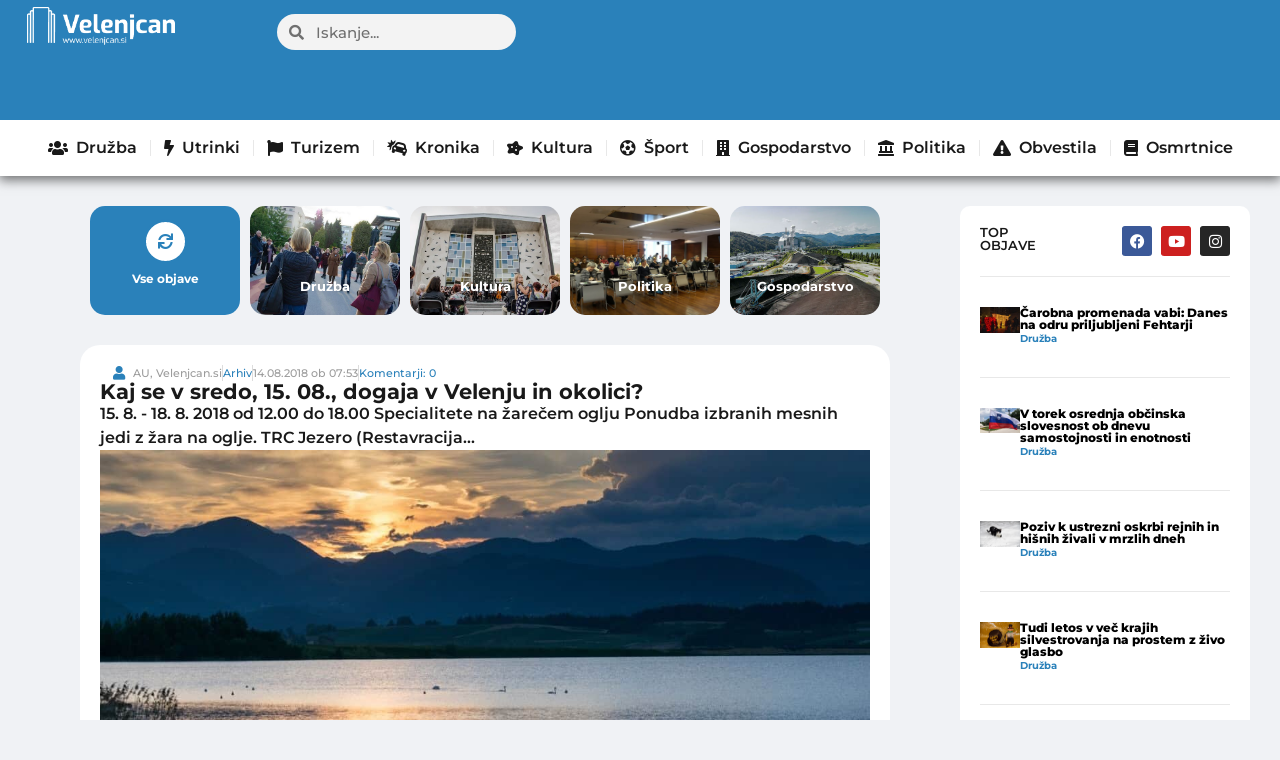

--- FILE ---
content_type: text/html; charset=UTF-8
request_url: https://www.velenjcan.si/arhiv/kaj-se-v-sredo-15-08-dogaja-v-velenju-in-okolici/
body_size: 66957
content:
<!doctype html>
<html lang="sl-SI" prefix="og: https://ogp.me/ns#">
<head>

	<meta charset="UTF-8">
	<meta name="viewport" content="width=device-width, initial-scale=1">
	<link rel="profile" href="https://gmpg.org/xfn/11">
	<!-- Broadcast could not find a linked parent for the canonical. --> 

<!-- Search Engine Optimization by Rank Math - https://rankmath.com/ -->
<title>Kaj se v sredo, 15. 08., dogaja v Velenju in okolici? - Velenjcan</title>
<meta name="description" content="15. 8. - 18. 8. 2018 od 12.00 do 18.00 Specialitete na žarečem oglju Ponudba izbranih mesnih jedi z žara na oglje. TRC Jezero (Restavracija..."/>
<meta name="robots" content="follow, index, max-snippet:-1, max-video-preview:-1, max-image-preview:large"/>
<link rel="canonical" href="https://www.velenjcan.si/arhiv/kaj-se-v-sredo-15-08-dogaja-v-velenju-in-okolici/" />
<meta property="og:locale" content="sl_SI" />
<meta property="og:type" content="article" />
<meta property="og:title" content="Kaj se v sredo, 15. 08., dogaja v Velenju in okolici? - Velenjcan" />
<meta property="og:description" content="15. 8. - 18. 8. 2018 od 12.00 do 18.00 Specialitete na žarečem oglju Ponudba izbranih mesnih jedi z žara na oglje. TRC Jezero (Restavracija..." />
<meta property="og:url" content="https://www.velenjcan.si/arhiv/kaj-se-v-sredo-15-08-dogaja-v-velenju-in-okolici/" />
<meta property="og:site_name" content="Velenjcan" />
<meta property="article:section" content="Arhiv" />
<meta property="og:image" content="https://www.velenjcan.si/wp-content/uploads/2023/10/72HQEmC.jpg" />
<meta property="og:image:secure_url" content="https://www.velenjcan.si/wp-content/uploads/2023/10/72HQEmC.jpg" />
<meta property="og:image:width" content="1136" />
<meta property="og:image:height" content="758" />
<meta property="og:image:alt" content="Kaj se v sredo, 15. 08., dogaja v Velenju in okolici?" />
<meta property="og:image:type" content="image/jpeg" />
<meta property="article:published_time" content="2018-08-14T07:53:39+01:00" />
<meta name="twitter:card" content="summary_large_image" />
<meta name="twitter:title" content="Kaj se v sredo, 15. 08., dogaja v Velenju in okolici? - Velenjcan" />
<meta name="twitter:description" content="15. 8. - 18. 8. 2018 od 12.00 do 18.00 Specialitete na žarečem oglju Ponudba izbranih mesnih jedi z žara na oglje. TRC Jezero (Restavracija..." />
<meta name="twitter:image" content="https://www.velenjcan.si/wp-content/uploads/2023/10/72HQEmC.jpg" />
<meta name="twitter:label1" content="Written by" />
<meta name="twitter:data1" content="AU, Velenjcan.si" />
<meta name="twitter:label2" content="Time to read" />
<meta name="twitter:data2" content="9 minutes" />
<script type="application/ld+json" class="rank-math-schema">{"@context":"https://schema.org","@graph":[{"@type":["Person","Organization"],"@id":"https://www.velenjcan.si/#person","name":"Velenjcan","logo":{"@type":"ImageObject","@id":"https://www.velenjcan.si/#logo","url":"https://www.velenjcan.si/wp-content/uploads/2023/10/Velenjcan-bel-logo-500px-150x121.png","contentUrl":"https://www.velenjcan.si/wp-content/uploads/2023/10/Velenjcan-bel-logo-500px-150x121.png","caption":"Velenjcan","inLanguage":"sl-SI"},"image":{"@type":"ImageObject","@id":"https://www.velenjcan.si/#logo","url":"https://www.velenjcan.si/wp-content/uploads/2023/10/Velenjcan-bel-logo-500px-150x121.png","contentUrl":"https://www.velenjcan.si/wp-content/uploads/2023/10/Velenjcan-bel-logo-500px-150x121.png","caption":"Velenjcan","inLanguage":"sl-SI"}},{"@type":"WebSite","@id":"https://www.velenjcan.si/#website","url":"https://www.velenjcan.si","name":"Velenjcan","publisher":{"@id":"https://www.velenjcan.si/#person"},"inLanguage":"sl-SI"},{"@type":"ImageObject","@id":"https://www.velenjcan.si/wp-content/uploads/2023/10/72HQEmC.jpg","url":"https://www.velenjcan.si/wp-content/uploads/2023/10/72HQEmC.jpg","width":"1136","height":"758","inLanguage":"sl-SI"},{"@type":"WebPage","@id":"https://www.velenjcan.si/arhiv/kaj-se-v-sredo-15-08-dogaja-v-velenju-in-okolici/#webpage","url":"https://www.velenjcan.si/arhiv/kaj-se-v-sredo-15-08-dogaja-v-velenju-in-okolici/","name":"Kaj se v sredo, 15. 08., dogaja v Velenju in okolici? - Velenjcan","datePublished":"2018-08-14T07:53:39+01:00","dateModified":"2018-08-14T07:53:39+01:00","isPartOf":{"@id":"https://www.velenjcan.si/#website"},"primaryImageOfPage":{"@id":"https://www.velenjcan.si/wp-content/uploads/2023/10/72HQEmC.jpg"},"inLanguage":"sl-SI"},{"@type":"Person","@id":"https://www.velenjcan.si/author/l3ksy/","name":"AU, Velenjcan.si","url":"https://www.velenjcan.si/author/l3ksy/","image":{"@type":"ImageObject","@id":"https://secure.gravatar.com/avatar/bd1bcd4ed4ef9b78fe663d3c6e92ea8def3b510108e868baf7436f7b65469a7e?s=96&amp;d=mm&amp;r=g","url":"https://secure.gravatar.com/avatar/bd1bcd4ed4ef9b78fe663d3c6e92ea8def3b510108e868baf7436f7b65469a7e?s=96&amp;d=mm&amp;r=g","caption":"AU, Velenjcan.si","inLanguage":"sl-SI"},"sameAs":["https://e-splet.net/velenjcan"]},{"@type":"BlogPosting","headline":"Kaj se v sredo, 15. 08., dogaja v Velenju in okolici? - Velenjcan","datePublished":"2018-08-14T07:53:39+01:00","dateModified":"2018-08-14T07:53:39+01:00","articleSection":"Arhiv","author":{"@id":"https://www.velenjcan.si/author/l3ksy/","name":"AU, Velenjcan.si"},"publisher":{"@id":"https://www.velenjcan.si/#person"},"description":"15. 8. - 18. 8. 2018\u00a0od\u00a012.00\u00a0do\u00a018.00 Specialitete na \u017eare\u010dem oglju Ponudba izbranih mesnih jedi z \u017eara na oglje. TRC Jezero (Restavracija...","name":"Kaj se v sredo, 15. 08., dogaja v Velenju in okolici? - Velenjcan","@id":"https://www.velenjcan.si/arhiv/kaj-se-v-sredo-15-08-dogaja-v-velenju-in-okolici/#richSnippet","isPartOf":{"@id":"https://www.velenjcan.si/arhiv/kaj-se-v-sredo-15-08-dogaja-v-velenju-in-okolici/#webpage"},"image":{"@id":"https://www.velenjcan.si/wp-content/uploads/2023/10/72HQEmC.jpg"},"inLanguage":"sl-SI","mainEntityOfPage":{"@id":"https://www.velenjcan.si/arhiv/kaj-se-v-sredo-15-08-dogaja-v-velenju-in-okolici/#webpage"}}]}</script>
<!-- /Rank Math WordPress SEO plugin -->

<link rel="alternate" type="application/rss+xml" title="Velenjcan &raquo; Vir" href="https://www.velenjcan.si/feed/" />
<link rel="alternate" type="application/rss+xml" title="Velenjcan &raquo; Vir komentarjev" href="https://www.velenjcan.si/comments/feed/" />
<link rel="alternate" type="application/rss+xml" title="Velenjcan &raquo; Kaj se v sredo, 15. 08., dogaja v Velenju in okolici? Vir komentarjev" href="https://www.velenjcan.si/arhiv/kaj-se-v-sredo-15-08-dogaja-v-velenju-in-okolici/feed/" />
<link rel="alternate" title="oEmbed (JSON)" type="application/json+oembed" href="https://www.velenjcan.si/wp-json/oembed/1.0/embed?url=https%3A%2F%2Fwww.velenjcan.si%2Farhiv%2Fkaj-se-v-sredo-15-08-dogaja-v-velenju-in-okolici%2F" />
<link rel="alternate" title="oEmbed (XML)" type="text/xml+oembed" href="https://www.velenjcan.si/wp-json/oembed/1.0/embed?url=https%3A%2F%2Fwww.velenjcan.si%2Farhiv%2Fkaj-se-v-sredo-15-08-dogaja-v-velenju-in-okolici%2F&#038;format=xml" />
<style id='wp-img-auto-sizes-contain-inline-css'>
img:is([sizes=auto i],[sizes^="auto," i]){contain-intrinsic-size:3000px 1500px}
/*# sourceURL=wp-img-auto-sizes-contain-inline-css */
</style>

<style id='wp-emoji-styles-inline-css'>

	img.wp-smiley, img.emoji {
		display: inline !important;
		border: none !important;
		box-shadow: none !important;
		height: 1em !important;
		width: 1em !important;
		margin: 0 0.07em !important;
		vertical-align: -0.1em !important;
		background: none !important;
		padding: 0 !important;
	}
/*# sourceURL=wp-emoji-styles-inline-css */
</style>
<link data-optimized="1" rel='stylesheet' id='wp-block-library-css' href='https://www.velenjcan.si/wp-content/litespeed/css/1/8b50df45cb297682eb94d6a4ff640c64.css?ver=4cb63' media='all' />
<style id='global-styles-inline-css'>
:root{--wp--preset--aspect-ratio--square: 1;--wp--preset--aspect-ratio--4-3: 4/3;--wp--preset--aspect-ratio--3-4: 3/4;--wp--preset--aspect-ratio--3-2: 3/2;--wp--preset--aspect-ratio--2-3: 2/3;--wp--preset--aspect-ratio--16-9: 16/9;--wp--preset--aspect-ratio--9-16: 9/16;--wp--preset--color--black: #000000;--wp--preset--color--cyan-bluish-gray: #abb8c3;--wp--preset--color--white: #ffffff;--wp--preset--color--pale-pink: #f78da7;--wp--preset--color--vivid-red: #cf2e2e;--wp--preset--color--luminous-vivid-orange: #ff6900;--wp--preset--color--luminous-vivid-amber: #fcb900;--wp--preset--color--light-green-cyan: #7bdcb5;--wp--preset--color--vivid-green-cyan: #00d084;--wp--preset--color--pale-cyan-blue: #8ed1fc;--wp--preset--color--vivid-cyan-blue: #0693e3;--wp--preset--color--vivid-purple: #9b51e0;--wp--preset--gradient--vivid-cyan-blue-to-vivid-purple: linear-gradient(135deg,rgb(6,147,227) 0%,rgb(155,81,224) 100%);--wp--preset--gradient--light-green-cyan-to-vivid-green-cyan: linear-gradient(135deg,rgb(122,220,180) 0%,rgb(0,208,130) 100%);--wp--preset--gradient--luminous-vivid-amber-to-luminous-vivid-orange: linear-gradient(135deg,rgb(252,185,0) 0%,rgb(255,105,0) 100%);--wp--preset--gradient--luminous-vivid-orange-to-vivid-red: linear-gradient(135deg,rgb(255,105,0) 0%,rgb(207,46,46) 100%);--wp--preset--gradient--very-light-gray-to-cyan-bluish-gray: linear-gradient(135deg,rgb(238,238,238) 0%,rgb(169,184,195) 100%);--wp--preset--gradient--cool-to-warm-spectrum: linear-gradient(135deg,rgb(74,234,220) 0%,rgb(151,120,209) 20%,rgb(207,42,186) 40%,rgb(238,44,130) 60%,rgb(251,105,98) 80%,rgb(254,248,76) 100%);--wp--preset--gradient--blush-light-purple: linear-gradient(135deg,rgb(255,206,236) 0%,rgb(152,150,240) 100%);--wp--preset--gradient--blush-bordeaux: linear-gradient(135deg,rgb(254,205,165) 0%,rgb(254,45,45) 50%,rgb(107,0,62) 100%);--wp--preset--gradient--luminous-dusk: linear-gradient(135deg,rgb(255,203,112) 0%,rgb(199,81,192) 50%,rgb(65,88,208) 100%);--wp--preset--gradient--pale-ocean: linear-gradient(135deg,rgb(255,245,203) 0%,rgb(182,227,212) 50%,rgb(51,167,181) 100%);--wp--preset--gradient--electric-grass: linear-gradient(135deg,rgb(202,248,128) 0%,rgb(113,206,126) 100%);--wp--preset--gradient--midnight: linear-gradient(135deg,rgb(2,3,129) 0%,rgb(40,116,252) 100%);--wp--preset--font-size--small: 13px;--wp--preset--font-size--medium: 20px;--wp--preset--font-size--large: 36px;--wp--preset--font-size--x-large: 42px;--wp--preset--spacing--20: 0.44rem;--wp--preset--spacing--30: 0.67rem;--wp--preset--spacing--40: 1rem;--wp--preset--spacing--50: 1.5rem;--wp--preset--spacing--60: 2.25rem;--wp--preset--spacing--70: 3.38rem;--wp--preset--spacing--80: 5.06rem;--wp--preset--shadow--natural: 6px 6px 9px rgba(0, 0, 0, 0.2);--wp--preset--shadow--deep: 12px 12px 50px rgba(0, 0, 0, 0.4);--wp--preset--shadow--sharp: 6px 6px 0px rgba(0, 0, 0, 0.2);--wp--preset--shadow--outlined: 6px 6px 0px -3px rgb(255, 255, 255), 6px 6px rgb(0, 0, 0);--wp--preset--shadow--crisp: 6px 6px 0px rgb(0, 0, 0);}:root { --wp--style--global--content-size: 800px;--wp--style--global--wide-size: 1200px; }:where(body) { margin: 0; }.wp-site-blocks > .alignleft { float: left; margin-right: 2em; }.wp-site-blocks > .alignright { float: right; margin-left: 2em; }.wp-site-blocks > .aligncenter { justify-content: center; margin-left: auto; margin-right: auto; }:where(.wp-site-blocks) > * { margin-block-start: 24px; margin-block-end: 0; }:where(.wp-site-blocks) > :first-child { margin-block-start: 0; }:where(.wp-site-blocks) > :last-child { margin-block-end: 0; }:root { --wp--style--block-gap: 24px; }:root :where(.is-layout-flow) > :first-child{margin-block-start: 0;}:root :where(.is-layout-flow) > :last-child{margin-block-end: 0;}:root :where(.is-layout-flow) > *{margin-block-start: 24px;margin-block-end: 0;}:root :where(.is-layout-constrained) > :first-child{margin-block-start: 0;}:root :where(.is-layout-constrained) > :last-child{margin-block-end: 0;}:root :where(.is-layout-constrained) > *{margin-block-start: 24px;margin-block-end: 0;}:root :where(.is-layout-flex){gap: 24px;}:root :where(.is-layout-grid){gap: 24px;}.is-layout-flow > .alignleft{float: left;margin-inline-start: 0;margin-inline-end: 2em;}.is-layout-flow > .alignright{float: right;margin-inline-start: 2em;margin-inline-end: 0;}.is-layout-flow > .aligncenter{margin-left: auto !important;margin-right: auto !important;}.is-layout-constrained > .alignleft{float: left;margin-inline-start: 0;margin-inline-end: 2em;}.is-layout-constrained > .alignright{float: right;margin-inline-start: 2em;margin-inline-end: 0;}.is-layout-constrained > .aligncenter{margin-left: auto !important;margin-right: auto !important;}.is-layout-constrained > :where(:not(.alignleft):not(.alignright):not(.alignfull)){max-width: var(--wp--style--global--content-size);margin-left: auto !important;margin-right: auto !important;}.is-layout-constrained > .alignwide{max-width: var(--wp--style--global--wide-size);}body .is-layout-flex{display: flex;}.is-layout-flex{flex-wrap: wrap;align-items: center;}.is-layout-flex > :is(*, div){margin: 0;}body .is-layout-grid{display: grid;}.is-layout-grid > :is(*, div){margin: 0;}body{padding-top: 0px;padding-right: 0px;padding-bottom: 0px;padding-left: 0px;}a:where(:not(.wp-element-button)){text-decoration: underline;}:root :where(.wp-element-button, .wp-block-button__link){background-color: #32373c;border-width: 0;color: #fff;font-family: inherit;font-size: inherit;font-style: inherit;font-weight: inherit;letter-spacing: inherit;line-height: inherit;padding-top: calc(0.667em + 2px);padding-right: calc(1.333em + 2px);padding-bottom: calc(0.667em + 2px);padding-left: calc(1.333em + 2px);text-decoration: none;text-transform: inherit;}.has-black-color{color: var(--wp--preset--color--black) !important;}.has-cyan-bluish-gray-color{color: var(--wp--preset--color--cyan-bluish-gray) !important;}.has-white-color{color: var(--wp--preset--color--white) !important;}.has-pale-pink-color{color: var(--wp--preset--color--pale-pink) !important;}.has-vivid-red-color{color: var(--wp--preset--color--vivid-red) !important;}.has-luminous-vivid-orange-color{color: var(--wp--preset--color--luminous-vivid-orange) !important;}.has-luminous-vivid-amber-color{color: var(--wp--preset--color--luminous-vivid-amber) !important;}.has-light-green-cyan-color{color: var(--wp--preset--color--light-green-cyan) !important;}.has-vivid-green-cyan-color{color: var(--wp--preset--color--vivid-green-cyan) !important;}.has-pale-cyan-blue-color{color: var(--wp--preset--color--pale-cyan-blue) !important;}.has-vivid-cyan-blue-color{color: var(--wp--preset--color--vivid-cyan-blue) !important;}.has-vivid-purple-color{color: var(--wp--preset--color--vivid-purple) !important;}.has-black-background-color{background-color: var(--wp--preset--color--black) !important;}.has-cyan-bluish-gray-background-color{background-color: var(--wp--preset--color--cyan-bluish-gray) !important;}.has-white-background-color{background-color: var(--wp--preset--color--white) !important;}.has-pale-pink-background-color{background-color: var(--wp--preset--color--pale-pink) !important;}.has-vivid-red-background-color{background-color: var(--wp--preset--color--vivid-red) !important;}.has-luminous-vivid-orange-background-color{background-color: var(--wp--preset--color--luminous-vivid-orange) !important;}.has-luminous-vivid-amber-background-color{background-color: var(--wp--preset--color--luminous-vivid-amber) !important;}.has-light-green-cyan-background-color{background-color: var(--wp--preset--color--light-green-cyan) !important;}.has-vivid-green-cyan-background-color{background-color: var(--wp--preset--color--vivid-green-cyan) !important;}.has-pale-cyan-blue-background-color{background-color: var(--wp--preset--color--pale-cyan-blue) !important;}.has-vivid-cyan-blue-background-color{background-color: var(--wp--preset--color--vivid-cyan-blue) !important;}.has-vivid-purple-background-color{background-color: var(--wp--preset--color--vivid-purple) !important;}.has-black-border-color{border-color: var(--wp--preset--color--black) !important;}.has-cyan-bluish-gray-border-color{border-color: var(--wp--preset--color--cyan-bluish-gray) !important;}.has-white-border-color{border-color: var(--wp--preset--color--white) !important;}.has-pale-pink-border-color{border-color: var(--wp--preset--color--pale-pink) !important;}.has-vivid-red-border-color{border-color: var(--wp--preset--color--vivid-red) !important;}.has-luminous-vivid-orange-border-color{border-color: var(--wp--preset--color--luminous-vivid-orange) !important;}.has-luminous-vivid-amber-border-color{border-color: var(--wp--preset--color--luminous-vivid-amber) !important;}.has-light-green-cyan-border-color{border-color: var(--wp--preset--color--light-green-cyan) !important;}.has-vivid-green-cyan-border-color{border-color: var(--wp--preset--color--vivid-green-cyan) !important;}.has-pale-cyan-blue-border-color{border-color: var(--wp--preset--color--pale-cyan-blue) !important;}.has-vivid-cyan-blue-border-color{border-color: var(--wp--preset--color--vivid-cyan-blue) !important;}.has-vivid-purple-border-color{border-color: var(--wp--preset--color--vivid-purple) !important;}.has-vivid-cyan-blue-to-vivid-purple-gradient-background{background: var(--wp--preset--gradient--vivid-cyan-blue-to-vivid-purple) !important;}.has-light-green-cyan-to-vivid-green-cyan-gradient-background{background: var(--wp--preset--gradient--light-green-cyan-to-vivid-green-cyan) !important;}.has-luminous-vivid-amber-to-luminous-vivid-orange-gradient-background{background: var(--wp--preset--gradient--luminous-vivid-amber-to-luminous-vivid-orange) !important;}.has-luminous-vivid-orange-to-vivid-red-gradient-background{background: var(--wp--preset--gradient--luminous-vivid-orange-to-vivid-red) !important;}.has-very-light-gray-to-cyan-bluish-gray-gradient-background{background: var(--wp--preset--gradient--very-light-gray-to-cyan-bluish-gray) !important;}.has-cool-to-warm-spectrum-gradient-background{background: var(--wp--preset--gradient--cool-to-warm-spectrum) !important;}.has-blush-light-purple-gradient-background{background: var(--wp--preset--gradient--blush-light-purple) !important;}.has-blush-bordeaux-gradient-background{background: var(--wp--preset--gradient--blush-bordeaux) !important;}.has-luminous-dusk-gradient-background{background: var(--wp--preset--gradient--luminous-dusk) !important;}.has-pale-ocean-gradient-background{background: var(--wp--preset--gradient--pale-ocean) !important;}.has-electric-grass-gradient-background{background: var(--wp--preset--gradient--electric-grass) !important;}.has-midnight-gradient-background{background: var(--wp--preset--gradient--midnight) !important;}.has-small-font-size{font-size: var(--wp--preset--font-size--small) !important;}.has-medium-font-size{font-size: var(--wp--preset--font-size--medium) !important;}.has-large-font-size{font-size: var(--wp--preset--font-size--large) !important;}.has-x-large-font-size{font-size: var(--wp--preset--font-size--x-large) !important;}
:root :where(.wp-block-pullquote){font-size: 1.5em;line-height: 1.6;}
/*# sourceURL=global-styles-inline-css */
</style>
<link data-optimized="1" rel='stylesheet' id='fb-video-style-css' href='https://www.velenjcan.si/wp-content/litespeed/css/1/f7975533116b96f8c1922e8e84eca14a.css?ver=8cfef' media='all' />
<link data-optimized="1" rel='stylesheet' id='moj-prispevek-vstavljalec-css-css' href='https://www.velenjcan.si/wp-content/litespeed/css/1/f7a1978492df1f1f4a08807bb8e5cdc4.css?ver=79e27' media='all' />
<link data-optimized="1" rel='stylesheet' id='hello-elementor-css' href='https://www.velenjcan.si/wp-content/litespeed/css/1/63b447c079982bceb4e286584fb3aa96.css?ver=3fafb' media='all' />
<link data-optimized="1" rel='stylesheet' id='hello-elementor-theme-style-css' href='https://www.velenjcan.si/wp-content/litespeed/css/1/4175fe03381ba55c4db1b2167e2248a1.css?ver=e0f55' media='all' />
<link data-optimized="1" rel='stylesheet' id='hello-elementor-header-footer-css' href='https://www.velenjcan.si/wp-content/litespeed/css/1/86b6a57d649cfbd980625f572413b912.css?ver=9f718' media='all' />
<link data-optimized="1" rel='stylesheet' id='elementor-frontend-css' href='https://www.velenjcan.si/wp-content/litespeed/css/1/cca691be9d40cfa932b0126fb31a85c5.css?ver=f073d' media='all' />
<link data-optimized="1" rel='stylesheet' id='elementor-post-712-css' href='https://www.velenjcan.si/wp-content/litespeed/css/1/f4432ddfc4211c43c992243ee847378d.css?ver=92268' media='all' />
<link data-optimized="1" rel='stylesheet' id='widget-image-css' href='https://www.velenjcan.si/wp-content/litespeed/css/1/a9ef79287db658788d392f711907c4ba.css?ver=6b095' media='all' />
<link data-optimized="1" rel='stylesheet' id='widget-search-form-css' href='https://www.velenjcan.si/wp-content/litespeed/css/1/f14199b01d4a432bdcb8e46b8fcade99.css?ver=3f9ba' media='all' />
<link data-optimized="1" rel='stylesheet' id='elementor-icons-shared-0-css' href='https://www.velenjcan.si/wp-content/litespeed/css/1/778afbb64c0398fe5762954e1f963fc8.css?ver=57551' media='all' />
<link data-optimized="1" rel='stylesheet' id='elementor-icons-fa-solid-css' href='https://www.velenjcan.si/wp-content/litespeed/css/1/e3f6d7deef8ad86e0b04eaabc1158162.css?ver=eca91' media='all' />
<link data-optimized="1" rel='stylesheet' id='widget-nav-menu-css' href='https://www.velenjcan.si/wp-content/litespeed/css/1/628a5336004920012f2a80a94c207f8b.css?ver=4bddc' media='all' />
<link data-optimized="1" rel='stylesheet' id='widget-social-icons-css' href='https://www.velenjcan.si/wp-content/litespeed/css/1/c52125017689153e884fde1dab61c17f.css?ver=e2bb9' media='all' />
<link data-optimized="1" rel='stylesheet' id='e-apple-webkit-css' href='https://www.velenjcan.si/wp-content/litespeed/css/1/d884abca2b2ff3c80b952d12f99f3fef.css?ver=5c611' media='all' />
<link data-optimized="1" rel='stylesheet' id='widget-icon-list-css' href='https://www.velenjcan.si/wp-content/litespeed/css/1/6a809ea2d1a2540b075b5d27e64479c5.css?ver=62a03' media='all' />
<link data-optimized="1" rel='stylesheet' id='widget-heading-css' href='https://www.velenjcan.si/wp-content/litespeed/css/1/a5fa31b9c32ca81e56d209015f28175d.css?ver=1ed75' media='all' />
<link data-optimized="1" rel='stylesheet' id='widget-video-css' href='https://www.velenjcan.si/wp-content/litespeed/css/1/1681af1dcb76a5535964594559c44ee8.css?ver=45562' media='all' />
<link data-optimized="1" rel='stylesheet' id='widget-post-info-css' href='https://www.velenjcan.si/wp-content/litespeed/css/1/82c8c7e181487f2c643d6b2ab69bf01e.css?ver=9ab7a' media='all' />
<link data-optimized="1" rel='stylesheet' id='elementor-icons-fa-regular-css' href='https://www.velenjcan.si/wp-content/litespeed/css/1/52f9026e21cd19094e711b7f224bd486.css?ver=cd2f5' media='all' />
<link data-optimized="1" rel='stylesheet' id='widget-share-buttons-css' href='https://www.velenjcan.si/wp-content/litespeed/css/1/ac2115c8c2c45b4769b11f81a014daa2.css?ver=d0b68' media='all' />
<link data-optimized="1" rel='stylesheet' id='elementor-icons-fa-brands-css' href='https://www.velenjcan.si/wp-content/litespeed/css/1/ee9a66fbc92143a10be001604f6f3b20.css?ver=cc60e' media='all' />
<link data-optimized="1" rel='stylesheet' id='widget-social-css' href='https://www.velenjcan.si/wp-content/litespeed/css/1/3a82355ca2521def1fb5de7a0a1ce4bb.css?ver=068ec' media='all' />
<link data-optimized="1" rel='stylesheet' id='widget-loop-common-css' href='https://www.velenjcan.si/wp-content/litespeed/css/1/14e74a90d705bca5d6d515511270534f.css?ver=16c14' media='all' />
<link data-optimized="1" rel='stylesheet' id='widget-loop-grid-css' href='https://www.velenjcan.si/wp-content/litespeed/css/1/b0b94cba8d19fa32ccecc72e0d330948.css?ver=88ed7' media='all' />
<link data-optimized="1" rel='stylesheet' id='elementor-icons-css' href='https://www.velenjcan.si/wp-content/litespeed/css/1/9643b75db049e630d55826b81523db9f.css?ver=01447' media='all' />
<link data-optimized="1" rel='stylesheet' id='font-awesome-5-all-css' href='https://www.velenjcan.si/wp-content/litespeed/css/1/aba8ab54529e1d7c22dbb4d589a2ab5d.css?ver=9b619' media='all' />
<link data-optimized="1" rel='stylesheet' id='font-awesome-4-shim-css' href='https://www.velenjcan.si/wp-content/litespeed/css/1/277fd254a427dd2b0bbd73bd806c5f6d.css?ver=cd22d' media='all' />
<link data-optimized="1" rel='stylesheet' id='elementor-post-23854-css' href='https://www.velenjcan.si/wp-content/litespeed/css/1/abc1f7cdcb437b488b9c1254e07f366a.css?ver=164a7' media='all' />
<link data-optimized="1" rel='stylesheet' id='elementor-post-21032-css' href='https://www.velenjcan.si/wp-content/litespeed/css/1/db6343cf287346a15010f01bd89d79e2.css?ver=56695' media='all' />
<link data-optimized="1" rel='stylesheet' id='elementor-post-1021-css' href='https://www.velenjcan.si/wp-content/litespeed/css/1/3f11e711dc1730be922cbf1d4fa0baba.css?ver=58363' media='all' />
<link data-optimized="1" rel='stylesheet' id='wp-featherlight-css' href='https://www.velenjcan.si/wp-content/litespeed/css/1/8eb629672f4b9982c456d76d61e451ad.css?ver=cac06' media='all' />
<link data-optimized="1" rel='stylesheet' id='hello-elementor-child-style-css' href='https://www.velenjcan.si/wp-content/litespeed/css/1/c4d631178f08b9d163ae0ac1ada4411e.css?ver=7d70a' media='all' />
<link data-optimized="1" rel='stylesheet' id='elementor-gf-local-montserrat-css' href='https://www.velenjcan.si/wp-content/litespeed/css/1/a1c2ff2df76f0ae4c1fe31dcd7c2a417.css?ver=e0140' media='all' />
<script data-optimized="1" src="https://www.velenjcan.si/wp-content/litespeed/js/1/78d69965751e43167307dbbeaec53597.js?ver=eb68d" id="jquery-core-js"></script>
<script data-optimized="1" src="https://www.velenjcan.si/wp-content/litespeed/js/1/f23d9151831f0d7b8a5717aa6911d48c.js?ver=6e49f" id="jquery-migrate-js"></script>
<script data-optimized="1" src="https://www.velenjcan.si/wp-content/litespeed/js/1/fbcb0600153b7e65c2afafff051b624d.js?ver=bc811" id="font-awesome-4-shim-js"></script>
<link rel="https://api.w.org/" href="https://www.velenjcan.si/wp-json/" /><link rel="alternate" title="JSON" type="application/json" href="https://www.velenjcan.si/wp-json/wp/v2/posts/11352" /><link rel="EditURI" type="application/rsd+xml" title="RSD" href="https://www.velenjcan.si/xmlrpc.php?rsd" />
<meta name="generator" content="WordPress 6.9" />
<link rel='shortlink' href='https://www.velenjcan.si/?p=11352' />
<script>window.izklopiOglase = '';</script><meta name="description" content="15. 8. - 18. 8. 2018 od 12.00 do 18.00


Specialitete na žarečem oglju

Ponudba izbranih mesnih jedi z žara na oglje.

TRC Jezero (Restavracija...">
<meta name="generator" content="Elementor 3.33.4; features: additional_custom_breakpoints; settings: css_print_method-external, google_font-enabled, font_display-swap">
<!-- Google tag (gtag.js) -->
<script async src="https://www.googletagmanager.com/gtag/js?id=G-NRPZJD5K10"></script>
<script>
  window.dataLayer = window.dataLayer || [];
  function gtag(){dataLayer.push(arguments);}
  gtag('js', new Date());

  gtag('config', 'G-NRPZJD5K10');
</script>
    <!-- OneTrust Cookies Consent Notice start for velenjcan.si -->
<script src="https://cdn.cookielaw.org/scripttemplates/otSDKStub.js"  type="text/javascript" charset="UTF-8" data-domain-script="73d88f1b-324b-43c6-9332-51a69ce5994c" ></script>
<script type="text/javascript">
function OptanonWrapper() { }
</script>
<!-- OneTrust Cookies Consent Notice end for velenjcan.si -->
<!-- VNESITE V GLAVO SPLETNE STRANI: -->
<script>
    (function(a,g,b,c){a[c]=a[c]||function(){
        "undefined"!==typeof a.ipromNS&&a.ipromNS.execute?a.ipromNS.execute(arguments):(a[c].q=a[c].q||[]).push(arguments)};
        var k=function(){var b=g.getElementsByTagName("script")[0];return function h(f){var e=f.shift();a[c]("setConfig",{server:e});
            var d=document.createElement("script");0<f.length&&(d.onerror=function(){a[c]("setConfig",{blocked:!0});h(f)});
            d.src="https://cdn."+e+"/ipromNS.js";d.async=!0;d.defer=!0;b.parentNode.insertBefore(d,b)}}(),e=b;"string"===typeof b&&(e=[b]);k(e)
    })(window, document,[ "iprom.net"],"_ipromNS");

    _ipromNS('init', {
        sitePath      : ['velenjcan','index']
    });

    _ipromNS('zone',440, function(ad){
        console.log(ad);
        if(!ad){
            var element = document.querySelector("#label-ad-440");
           if(element)element.style.display = "none";
        }
    });
    
    _ipromNS('zone',2261);
    _ipromNS('zone',2263);
    _ipromNS('zone',25);
    _ipromNS('zone',32);
    _ipromNS('zone',34);
    _ipromNS('zone',35);
    _ipromNS('zone',33);
	    _ipromNS('zone',661);
	_ipromNS('zone',146);
    _ipromNS('load');

</script>
			<style>
				.e-con.e-parent:nth-of-type(n+4):not(.e-lazyloaded):not(.e-no-lazyload),
				.e-con.e-parent:nth-of-type(n+4):not(.e-lazyloaded):not(.e-no-lazyload) * {
					background-image: none !important;
				}
				@media screen and (max-height: 1024px) {
					.e-con.e-parent:nth-of-type(n+3):not(.e-lazyloaded):not(.e-no-lazyload),
					.e-con.e-parent:nth-of-type(n+3):not(.e-lazyloaded):not(.e-no-lazyload) * {
						background-image: none !important;
					}
				}
				@media screen and (max-height: 640px) {
					.e-con.e-parent:nth-of-type(n+2):not(.e-lazyloaded):not(.e-no-lazyload),
					.e-con.e-parent:nth-of-type(n+2):not(.e-lazyloaded):not(.e-no-lazyload) * {
						background-image: none !important;
					}
				}
			</style>
						<meta name="theme-color" content="#F0F2F5">
			<link rel="icon" href="https://www.velenjcan.si/wp-content/uploads/2023/10/logo-150x150.png" sizes="32x32" />
<link rel="icon" href="https://www.velenjcan.si/wp-content/uploads/2023/10/logo.png" sizes="192x192" />
<link rel="apple-touch-icon" href="https://www.velenjcan.si/wp-content/uploads/2023/10/logo.png" />
<meta name="msapplication-TileImage" content="https://www.velenjcan.si/wp-content/uploads/2023/10/logo.png" />
</head>
<body class="wp-singular post-template-default single single-post postid-11352 single-format-standard wp-custom-logo wp-embed-responsive wp-theme-hello-elementor wp-child-theme-hello-theme-child-master wp-featherlight-captions hello-elementor-default elementor-default elementor-kit-712 elementor-page-1021">

<div class="iAdserver" data-iadserver-zone="33"></div>
<div class="iAdserver" data-iadserver-zone="661"></div>

<a class="skip-link screen-reader-text" href="#content">Skip to content</a>

		<header data-elementor-type="header" data-elementor-id="23854" class="elementor elementor-23854 elementor-location-header" data-elementor-post-type="elementor_library">
			<div class="elementor-element elementor-element-19bbeed e-con-full elementor-hidden-tablet elementor-hidden-mobile e-flex e-con e-parent" data-id="19bbeed" data-element_type="container">
		<div class="elementor-element elementor-element-d308f61 e-con-full e-flex e-con e-child" data-id="d308f61" data-element_type="container" data-settings="{&quot;background_background&quot;:&quot;classic&quot;}">
		<div class="elementor-element elementor-element-f9a7f40 e-con-full e-flex e-con e-child" data-id="f9a7f40" data-element_type="container">
				<div class="elementor-element elementor-element-e2f8f1c elementor-widget elementor-widget-theme-site-logo elementor-widget-image" data-id="e2f8f1c" data-element_type="widget" data-widget_type="theme-site-logo.default">
				<div class="elementor-widget-container">
											<a href="https://www.velenjcan.si">
			<img fetchpriority="high" width="467" height="121" src="https://www.velenjcan.si/wp-content/uploads/2023/10/Velenjcan-bel-logo-500px.png" class="attachment-medium_large size-medium_large wp-image-23890" alt="" srcset="https://www.velenjcan.si/wp-content/uploads/2023/10/Velenjcan-bel-logo-500px.png 467w, https://www.velenjcan.si/wp-content/uploads/2023/10/Velenjcan-bel-logo-500px-300x78.png 300w" sizes="(max-width: 467px) 100vw, 467px" />				</a>
											</div>
				</div>
				</div>
		<div class="elementor-element elementor-element-d4b7cd9 e-con-full e-flex e-con e-child" data-id="d4b7cd9" data-element_type="container">
				<div class="elementor-element elementor-element-e6dc1af elementor-search-form--skin-minimal elementor-widget elementor-widget-search-form" data-id="e6dc1af" data-element_type="widget" data-settings="{&quot;skin&quot;:&quot;minimal&quot;}" data-widget_type="search-form.default">
				<div class="elementor-widget-container">
							<search role="search">
			<form class="elementor-search-form" action="https://www.velenjcan.si" method="get">
												<div class="elementor-search-form__container">
					<label class="elementor-screen-only" for="elementor-search-form-e6dc1af">Search</label>

											<div class="elementor-search-form__icon">
							<i aria-hidden="true" class="fas fa-search"></i>							<span class="elementor-screen-only">Search</span>
						</div>
					
					<input id="elementor-search-form-e6dc1af" placeholder="Iskanje..." class="elementor-search-form__input" type="search" name="s" value="">
					
					
									</div>
			</form>
		</search>
						</div>
				</div>
				</div>
		<div class="elementor-element elementor-element-b387315 e-flex e-con-boxed e-con e-child" data-id="b387315" data-element_type="container">
					<div class="e-con-inner">
				<div class="elementor-element elementor-element-3888099 elementor-widget__width-initial elementor-widget elementor-widget-html" data-id="3888099" data-element_type="widget" data-widget_type="html.default">
				<div class="elementor-widget-container">
					<div class="iAdserver" data-iadserver-zone="25"></div>				</div>
				</div>
					</div>
				</div>
				</div>
		<div class="elementor-element elementor-element-c256538 e-con-full e-flex e-con e-child" data-id="c256538" data-element_type="container" data-settings="{&quot;background_background&quot;:&quot;classic&quot;}">
				<div class="elementor-element elementor-element-8dd13ac elementor-nav-menu__align-center elementor-nav-menu--dropdown-tablet elementor-nav-menu__text-align-aside elementor-nav-menu--toggle elementor-nav-menu--burger elementor-widget elementor-widget-nav-menu" data-id="8dd13ac" data-element_type="widget" data-settings="{&quot;layout&quot;:&quot;horizontal&quot;,&quot;submenu_icon&quot;:{&quot;value&quot;:&quot;&lt;i class=\&quot;fas fa-caret-down\&quot; aria-hidden=\&quot;true\&quot;&gt;&lt;\/i&gt;&quot;,&quot;library&quot;:&quot;fa-solid&quot;},&quot;toggle&quot;:&quot;burger&quot;}" data-widget_type="nav-menu.default">
				<div class="elementor-widget-container">
								<nav aria-label="Menu" class="elementor-nav-menu--main elementor-nav-menu__container elementor-nav-menu--layout-horizontal e--pointer-none">
				<ul id="menu-1-8dd13ac" class="elementor-nav-menu"><li class="razmak-med-ikono-in-besedilom menu-item menu-item-type-taxonomy menu-item-object-category menu-item-2411"><a href="https://www.velenjcan.si/druzba/" class="elementor-item"><i class="fas fa-users" style="margin-right: 8px;"></i> Družba</a></li>
<li class="razmak-med-ikono-in-besedilom menu-item menu-item-type-taxonomy menu-item-object-category menu-item-2416"><a href="https://www.velenjcan.si/utrinki/" class="elementor-item"><i class="fas fa-bolt"style="margin-right: 8px;"></i> Utrinki</a></li>
<li class="razmak-med-ikono-in-besedilom menu-item menu-item-type-taxonomy menu-item-object-category menu-item-2418"><a href="https://www.velenjcan.si/turizem/" class="elementor-item"><i class="fas fa-flag"style="margin-right: 8px;"></i> Turizem</a></li>
<li class="menu-item menu-item-type-taxonomy menu-item-object-category menu-item-21712"><a href="https://www.velenjcan.si/kronika/" class="elementor-item"><i class="fas fa-car-crash" style="margin-right: 8px;"></i> Kronika</a></li>
<li class="razmak-med-ikono-in-besedilom menu-item menu-item-type-taxonomy menu-item-object-category menu-item-2414"><a href="https://www.velenjcan.si/kultura/" class="elementor-item"><i class="fas fa-disease"style="margin-right: 8px;"></i> Kultura</a></li>
<li class="razmak-med-ikono-in-besedilom menu-item menu-item-type-taxonomy menu-item-object-category menu-item-2417"><a href="https://www.velenjcan.si/sport/" class="elementor-item"><i class="fas fa-futbol"style="margin-right: 8px;"></i> Šport</a></li>
<li class="razmak-med-ikono-in-besedilom menu-item menu-item-type-taxonomy menu-item-object-category menu-item-2413"><a href="https://www.velenjcan.si/gospodarstvo/" class="elementor-item"><i class="fas fa-building"style="margin-right: 8px;"></i> Gospodarstvo</a></li>
<li class="razmak-med-ikono-in-besedilom menu-item menu-item-type-taxonomy menu-item-object-category menu-item-2415"><a href="https://www.velenjcan.si/politika/" class="elementor-item"><i class="fas fa-landmark"style="margin-right: 8px;"></i> Politika</a></li>
<li class="razmak-med-ikono-in-besedilom menu-item menu-item-type-taxonomy menu-item-object-category menu-item-2412"><a href="https://www.velenjcan.si/obvestila/" class="elementor-item"><i class="fas fa-exclamation-triangle"style="margin-right: 8px;"></i> Obvestila</a></li>
<li class="menu-item menu-item-type-custom menu-item-object-custom menu-item-24488"><a href="/osmrtnice" class="elementor-item"><i class="fas fa-book"style="margin-right: 8px;"></i> Osmrtnice</a></li>
</ul>			</nav>
					<div class="elementor-menu-toggle" role="button" tabindex="0" aria-label="Menu Toggle" aria-expanded="false">
			<i aria-hidden="true" role="presentation" class="elementor-menu-toggle__icon--open eicon-menu-bar"></i><i aria-hidden="true" role="presentation" class="elementor-menu-toggle__icon--close eicon-close"></i>		</div>
					<nav class="elementor-nav-menu--dropdown elementor-nav-menu__container" aria-hidden="true">
				<ul id="menu-2-8dd13ac" class="elementor-nav-menu"><li class="razmak-med-ikono-in-besedilom menu-item menu-item-type-taxonomy menu-item-object-category menu-item-2411"><a href="https://www.velenjcan.si/druzba/" class="elementor-item" tabindex="-1"><i class="fas fa-users" style="margin-right: 8px;"></i> Družba</a></li>
<li class="razmak-med-ikono-in-besedilom menu-item menu-item-type-taxonomy menu-item-object-category menu-item-2416"><a href="https://www.velenjcan.si/utrinki/" class="elementor-item" tabindex="-1"><i class="fas fa-bolt"style="margin-right: 8px;"></i> Utrinki</a></li>
<li class="razmak-med-ikono-in-besedilom menu-item menu-item-type-taxonomy menu-item-object-category menu-item-2418"><a href="https://www.velenjcan.si/turizem/" class="elementor-item" tabindex="-1"><i class="fas fa-flag"style="margin-right: 8px;"></i> Turizem</a></li>
<li class="menu-item menu-item-type-taxonomy menu-item-object-category menu-item-21712"><a href="https://www.velenjcan.si/kronika/" class="elementor-item" tabindex="-1"><i class="fas fa-car-crash" style="margin-right: 8px;"></i> Kronika</a></li>
<li class="razmak-med-ikono-in-besedilom menu-item menu-item-type-taxonomy menu-item-object-category menu-item-2414"><a href="https://www.velenjcan.si/kultura/" class="elementor-item" tabindex="-1"><i class="fas fa-disease"style="margin-right: 8px;"></i> Kultura</a></li>
<li class="razmak-med-ikono-in-besedilom menu-item menu-item-type-taxonomy menu-item-object-category menu-item-2417"><a href="https://www.velenjcan.si/sport/" class="elementor-item" tabindex="-1"><i class="fas fa-futbol"style="margin-right: 8px;"></i> Šport</a></li>
<li class="razmak-med-ikono-in-besedilom menu-item menu-item-type-taxonomy menu-item-object-category menu-item-2413"><a href="https://www.velenjcan.si/gospodarstvo/" class="elementor-item" tabindex="-1"><i class="fas fa-building"style="margin-right: 8px;"></i> Gospodarstvo</a></li>
<li class="razmak-med-ikono-in-besedilom menu-item menu-item-type-taxonomy menu-item-object-category menu-item-2415"><a href="https://www.velenjcan.si/politika/" class="elementor-item" tabindex="-1"><i class="fas fa-landmark"style="margin-right: 8px;"></i> Politika</a></li>
<li class="razmak-med-ikono-in-besedilom menu-item menu-item-type-taxonomy menu-item-object-category menu-item-2412"><a href="https://www.velenjcan.si/obvestila/" class="elementor-item" tabindex="-1"><i class="fas fa-exclamation-triangle"style="margin-right: 8px;"></i> Obvestila</a></li>
<li class="menu-item menu-item-type-custom menu-item-object-custom menu-item-24488"><a href="/osmrtnice" class="elementor-item" tabindex="-1"><i class="fas fa-book"style="margin-right: 8px;"></i> Osmrtnice</a></li>
</ul>			</nav>
						</div>
				</div>
				</div>
				</div>
		<div class="elementor-element elementor-element-6bc6b6b e-con-full elementor-hidden-desktop elementor-hidden-tablet e-flex e-con e-parent" data-id="6bc6b6b" data-element_type="container" data-settings="{&quot;background_background&quot;:&quot;classic&quot;}">
		<div class="elementor-element elementor-element-33a288f6 e-flex e-con-boxed e-con e-child" data-id="33a288f6" data-element_type="container" data-settings="{&quot;background_background&quot;:&quot;classic&quot;}">
					<div class="e-con-inner">
		<div class="elementor-element elementor-element-4ecd9a09 e-con-full e-flex e-con e-child" data-id="4ecd9a09" data-element_type="container">
				<div class="elementor-element elementor-element-285c8717 elementor-widget elementor-widget-theme-site-logo elementor-widget-image" data-id="285c8717" data-element_type="widget" data-widget_type="theme-site-logo.default">
				<div class="elementor-widget-container">
											<a href="https://www.velenjcan.si">
			<img width="467" height="121" src="https://www.velenjcan.si/wp-content/uploads/2023/10/Velenjcan-bel-logo-500px.png" class="attachment-full size-full wp-image-23890" alt="" srcset="https://www.velenjcan.si/wp-content/uploads/2023/10/Velenjcan-bel-logo-500px.png 467w, https://www.velenjcan.si/wp-content/uploads/2023/10/Velenjcan-bel-logo-500px-300x78.png 300w" sizes="(max-width: 467px) 100vw, 467px" />				</a>
											</div>
				</div>
				</div>
		<div class="elementor-element elementor-element-183c64d e-con-full e-flex e-con e-child" data-id="183c64d" data-element_type="container">
				<div class="elementor-element elementor-element-1dd138da elementor-search-form--skin-full_screen elementor-widget elementor-widget-search-form" data-id="1dd138da" data-element_type="widget" data-settings="{&quot;skin&quot;:&quot;full_screen&quot;}" data-widget_type="search-form.default">
				<div class="elementor-widget-container">
							<search role="search">
			<form class="elementor-search-form" action="https://www.velenjcan.si" method="get">
												<div class="elementor-search-form__toggle" role="button" tabindex="0" aria-label="Search">
					<i aria-hidden="true" class="fas fa-search"></i>				</div>
								<div class="elementor-search-form__container">
					<label class="elementor-screen-only" for="elementor-search-form-1dd138da">Search</label>

					
					<input id="elementor-search-form-1dd138da" placeholder="Vpišite svoj iskalni niz..." class="elementor-search-form__input" type="search" name="s" value="">
					
					
										<div class="dialog-lightbox-close-button dialog-close-button" role="button" tabindex="0" aria-label="Close this search box.">
						<i aria-hidden="true" class="eicon-close"></i>					</div>
									</div>
			</form>
		</search>
						</div>
				</div>
				<div class="elementor-element elementor-element-5f7a4f9d elementor-hidden-desktop elementor-hidden-tablet elementor-view-default elementor-widget elementor-widget-icon" data-id="5f7a4f9d" data-element_type="widget" data-widget_type="icon.default">
				<div class="elementor-widget-container">
							<div class="elementor-icon-wrapper">
			<a class="elementor-icon" href="#elementor-action%3Aaction%3Dpopup%3Aopen%26settings%3DeyJpZCI6IjI2NzEiLCJ0b2dnbGUiOnRydWV9">
			<i aria-hidden="true" class="fas fa-bars"></i>			</a>
		</div>
						</div>
				</div>
				</div>
					</div>
				</div>
				</div>
				</header>
				<div data-elementor-type="single-post" data-elementor-id="1021" class="elementor elementor-1021 elementor-location-single post-11352 post type-post status-publish format-standard has-post-thumbnail hentry category-arhiv" data-elementor-post-type="elementor_library">
			<div class="elementor-element elementor-element-5a91183 e-flex e-con-boxed e-con e-parent" data-id="5a91183" data-element_type="container">
					<div class="e-con-inner">
		<div class="elementor-element elementor-element-7d35938 e-con-full e-flex e-con e-child" data-id="7d35938" data-element_type="container">
		<div class="elementor-element elementor-element-c5ec4a6 e-flex e-con-boxed e-con e-child" data-id="c5ec4a6" data-element_type="container">
					<div class="e-con-inner">
				<div class="elementor-element elementor-element-3bf012d elementor-widget elementor-widget-template" data-id="3bf012d" data-element_type="widget" data-widget_type="template.default">
				<div class="elementor-widget-container">
							<div class="elementor-template">
					<div data-elementor-type="section" data-elementor-id="2633" class="elementor elementor-2633 elementor-location-single" data-elementor-post-type="elementor_library">
			<div class="elementor-element elementor-element-acb7a3a e-flex e-con-boxed e-con e-parent" data-id="acb7a3a" data-element_type="container">
					<div class="e-con-inner">
				<div class="elementor-element elementor-element-204c228 elementor-widget elementor-widget-n-carousel" data-id="204c228" data-element_type="widget" data-settings="{&quot;carousel_items&quot;:[{&quot;slide_title&quot;:&quot;Vse objave&quot;,&quot;_id&quot;:&quot;bbbbfa9&quot;,&quot;__dynamic__&quot;:[]},{&quot;slide_title&quot;:&quot;Dru\u017eba&quot;,&quot;_id&quot;:&quot;3ea5252&quot;},{&quot;slide_title&quot;:&quot;Kultura&quot;,&quot;_id&quot;:&quot;26d208d&quot;},{&quot;slide_title&quot;:&quot;Politika&quot;,&quot;_id&quot;:&quot;c1a7d2c&quot;},{&quot;slide_title&quot;:&quot;Gospodarstvo&quot;,&quot;_id&quot;:&quot;0930fe5&quot;},{&quot;slide_title&quot;:&quot;Obvestila&quot;,&quot;_id&quot;:&quot;cedccb0&quot;},{&quot;slide_title&quot;:&quot;Utrinki&quot;,&quot;_id&quot;:&quot;6f01cb3&quot;},{&quot;slide_title&quot;:&quot;\u0160port&quot;,&quot;_id&quot;:&quot;78dd6c9&quot;}],&quot;slides_to_show&quot;:&quot;5&quot;,&quot;slides_to_scroll&quot;:&quot;1&quot;,&quot;slides_to_show_mobile&quot;:&quot;3&quot;,&quot;slides_to_show_tablet&quot;:&quot;2&quot;,&quot;autoplay&quot;:&quot;yes&quot;,&quot;autoplay_speed&quot;:5000,&quot;pause_on_hover&quot;:&quot;yes&quot;,&quot;pause_on_interaction&quot;:&quot;yes&quot;,&quot;infinite&quot;:&quot;yes&quot;,&quot;speed&quot;:500,&quot;offset_sides&quot;:&quot;none&quot;,&quot;image_spacing_custom&quot;:{&quot;unit&quot;:&quot;px&quot;,&quot;size&quot;:10,&quot;sizes&quot;:[]},&quot;image_spacing_custom_tablet&quot;:{&quot;unit&quot;:&quot;px&quot;,&quot;size&quot;:&quot;&quot;,&quot;sizes&quot;:[]},&quot;image_spacing_custom_mobile&quot;:{&quot;unit&quot;:&quot;px&quot;,&quot;size&quot;:&quot;&quot;,&quot;sizes&quot;:[]}}" data-widget_type="nested-carousel.default">
				<div class="elementor-widget-container">
							<div class="e-n-carousel swiper" role="region" aria-roledescription="carousel" aria-label="Carousel" dir="ltr">
			<div class="swiper-wrapper" aria-live="off">
										<div class="swiper-slide" data-slide="1" role="group" aria-roledescription="slide" aria-label="1 of 8">
							<a class="elementor-element elementor-element-3531dfa e-flex e-con-boxed e-con e-child" data-id="3531dfa" data-element_type="container" data-settings="{&quot;background_background&quot;:&quot;classic&quot;}" href="https://www.velenjcan.si">
					<div class="e-con-inner">
				<div class="elementor-element elementor-element-960272a elementor-view-framed elementor-shape-circle elementor-position-top elementor-mobile-position-top elementor-widget elementor-widget-icon-box" data-id="960272a" data-element_type="widget" data-widget_type="icon-box.default">
				<div class="elementor-widget-container">
							<div class="elementor-icon-box-wrapper">

						<div class="elementor-icon-box-icon">
				<span  class="elementor-icon">
				<i aria-hidden="true" class="fas fa-sync"></i>				</span>
			</div>
			
						<div class="elementor-icon-box-content">

									<h3 class="elementor-icon-box-title">
						<span  >
							Vse objave						</span>
					</h3>
				
				
			</div>
			
		</div>
						</div>
				</div>
					</div>
				</a>
								</div>
											<div class="swiper-slide" data-slide="2" role="group" aria-roledescription="slide" aria-label="2 of 8">
							<a class="elementor-element elementor-element-0bbb503 e-flex e-con-boxed e-con e-child" data-id="0bbb503" data-element_type="container" data-settings="{&quot;background_background&quot;:&quot;classic&quot;}" href="/druzba">
					<div class="e-con-inner">
				<div class="elementor-element elementor-element-6b8fea9 elementor-widget elementor-widget-heading" data-id="6b8fea9" data-element_type="widget" data-widget_type="heading.default">
				<div class="elementor-widget-container">
					<h2 class="elementor-heading-title elementor-size-default">Družba</h2>				</div>
				</div>
					</div>
				</a>
								</div>
											<div class="swiper-slide" data-slide="3" role="group" aria-roledescription="slide" aria-label="3 of 8">
							<a class="elementor-element elementor-element-8691413 e-flex e-con-boxed e-con e-child" data-id="8691413" data-element_type="container" data-settings="{&quot;background_background&quot;:&quot;classic&quot;}" href="/kultura">
					<div class="e-con-inner">
				<div class="elementor-element elementor-element-c23e38b elementor-widget elementor-widget-heading" data-id="c23e38b" data-element_type="widget" data-widget_type="heading.default">
				<div class="elementor-widget-container">
					<h2 class="elementor-heading-title elementor-size-default">Kultura</h2>				</div>
				</div>
					</div>
				</a>
								</div>
											<div class="swiper-slide" data-slide="4" role="group" aria-roledescription="slide" aria-label="4 of 8">
							<a class="elementor-element elementor-element-82ff0f6 e-flex e-con-boxed e-con e-child" data-id="82ff0f6" data-element_type="container" data-settings="{&quot;background_background&quot;:&quot;classic&quot;}" href="/politika">
					<div class="e-con-inner">
				<div class="elementor-element elementor-element-28a4a71 elementor-widget elementor-widget-heading" data-id="28a4a71" data-element_type="widget" data-widget_type="heading.default">
				<div class="elementor-widget-container">
					<h2 class="elementor-heading-title elementor-size-default">Politika</h2>				</div>
				</div>
					</div>
				</a>
								</div>
											<div class="swiper-slide" data-slide="5" role="group" aria-roledescription="slide" aria-label="5 of 8">
							<a class="elementor-element elementor-element-1443b8b e-flex e-con-boxed e-con e-child" data-id="1443b8b" data-element_type="container" data-settings="{&quot;background_background&quot;:&quot;classic&quot;}" href="/gospodarstvo">
					<div class="e-con-inner">
				<div class="elementor-element elementor-element-d9097b3 elementor-widget elementor-widget-heading" data-id="d9097b3" data-element_type="widget" data-widget_type="heading.default">
				<div class="elementor-widget-container">
					<h2 class="elementor-heading-title elementor-size-default">Gospodarstvo</h2>				</div>
				</div>
					</div>
				</a>
								</div>
											<div class="swiper-slide" data-slide="6" role="group" aria-roledescription="slide" aria-label="6 of 8">
							<a class="elementor-element elementor-element-2d4772d e-flex e-con-boxed e-con e-child" data-id="2d4772d" data-element_type="container" data-settings="{&quot;background_background&quot;:&quot;classic&quot;}" href="/obvesstila">
					<div class="e-con-inner">
				<div class="elementor-element elementor-element-853ff47 elementor-widget elementor-widget-heading" data-id="853ff47" data-element_type="widget" data-widget_type="heading.default">
				<div class="elementor-widget-container">
					<h2 class="elementor-heading-title elementor-size-default">Obvestila</h2>				</div>
				</div>
					</div>
				</a>
								</div>
											<div class="swiper-slide" data-slide="7" role="group" aria-roledescription="slide" aria-label="7 of 8">
							<a class="elementor-element elementor-element-df65853 e-flex e-con-boxed e-con e-child" data-id="df65853" data-element_type="container" data-settings="{&quot;background_background&quot;:&quot;classic&quot;}" href="/utrinki">
					<div class="e-con-inner">
				<div class="elementor-element elementor-element-13b263a elementor-widget elementor-widget-heading" data-id="13b263a" data-element_type="widget" data-widget_type="heading.default">
				<div class="elementor-widget-container">
					<h2 class="elementor-heading-title elementor-size-default">Utrinki</h2>				</div>
				</div>
					</div>
				</a>
								</div>
											<div class="swiper-slide" data-slide="8" role="group" aria-roledescription="slide" aria-label="8 of 8">
							<a class="elementor-element elementor-element-ccd7b27 e-flex e-con-boxed e-con e-child" data-id="ccd7b27" data-element_type="container" data-settings="{&quot;background_background&quot;:&quot;classic&quot;}" href="/sport">
					<div class="e-con-inner">
				<div class="elementor-element elementor-element-9c3b170 elementor-widget elementor-widget-heading" data-id="9c3b170" data-element_type="widget" data-widget_type="heading.default">
				<div class="elementor-widget-container">
					<h2 class="elementor-heading-title elementor-size-default">Šport</h2>				</div>
				</div>
					</div>
				</a>
								</div>
								</div>
		</div>
						</div>
				</div>
					</div>
				</div>
				</div>
				</div>
						</div>
				</div>
					</div>
				</div>
		<div class="elementor-element elementor-element-c32ce02 elementor-hidden-tablet elementor-hidden-mobile e-flex e-con-boxed e-con e-child" data-id="c32ce02" data-element_type="container">
					<div class="e-con-inner">
				<div class="elementor-element elementor-element-b8a100b elementor-hidden-mobile elementor-widget elementor-widget-html" data-id="b8a100b" data-element_type="widget" data-widget_type="html.default">
				<div class="elementor-widget-container">
					<div class="iAdserver" data-iadserver-zone="440"></div>				</div>
				</div>
					</div>
				</div>
		<div class="elementor-element elementor-element-9987d81 e-flex e-con-boxed e-con e-child" data-id="9987d81" data-element_type="container" data-settings="{&quot;background_background&quot;:&quot;classic&quot;}">
					<div class="e-con-inner">
				<div class="elementor-element elementor-element-2d7013c elementor-hidden-desktop elementor-widget elementor-widget-html" data-id="2d7013c" data-element_type="widget" data-widget_type="html.default">
				<div class="elementor-widget-container">
					<div class="iAdserver ad-display-label" data-iadserver-zone="2261"></div>				</div>
				</div>
				<div class="elementor-element elementor-element-2fee7b9 elementor-icon-list--layout-inline elementor-list-item-link-full_width elementor-widget elementor-widget-icon-list" data-id="2fee7b9" data-element_type="widget" data-widget_type="icon-list.default">
				<div class="elementor-widget-container">
							<ul class="elementor-icon-list-items elementor-inline-items">
							<li class="elementor-icon-list-item elementor-inline-item">
											<span class="elementor-icon-list-icon">
							<i aria-hidden="true" class="fas fa-user"></i>						</span>
										<span class="elementor-icon-list-text">AU, Velenjcan.si</span>
									</li>
								<li class="elementor-icon-list-item elementor-inline-item">
										<span class="elementor-icon-list-text"><a href="https://www.velenjcan.si/arhiv/" rel="tag">Arhiv</a></span>
									</li>
								<li class="elementor-icon-list-item elementor-inline-item">
										<span class="elementor-icon-list-text">14.08.2018 ob 07:53</span>
									</li>
								<li class="elementor-icon-list-item elementor-inline-item">
										<span class="elementor-icon-list-text"><a href="https://www.velenjcan.si/arhiv/kaj-se-v-sredo-15-08-dogaja-v-velenju-in-okolici/#respond">Komentarji: 0</a></span>
									</li>
						</ul>
						</div>
				</div>
				<div class="elementor-element elementor-element-bee1116 elementor-widget elementor-widget-theme-post-title elementor-page-title elementor-widget-heading" data-id="bee1116" data-element_type="widget" data-widget_type="theme-post-title.default">
				<div class="elementor-widget-container">
					<h1 class="elementor-heading-title elementor-size-default">Kaj se v sredo, 15. 08., dogaja v Velenju in okolici?</h1>				</div>
				</div>
				<div class="elementor-element elementor-element-80f66a6 elementor-widget elementor-widget-theme-post-excerpt" data-id="80f66a6" data-element_type="widget" data-widget_type="theme-post-excerpt.default">
				<div class="elementor-widget-container">
					15. 8. - 18. 8. 2018 od 12.00 do 18.00


Specialitete na žarečem oglju

Ponudba izbranih mesnih jedi z žara na oglje.

TRC Jezero (Restavracija...				</div>
				</div>
		<!-- hidden widget 11352-e274322 -->		<div class="elementor-element elementor-element-51c4382 elementor-widget elementor-widget-theme-post-featured-image elementor-widget-image" data-id="51c4382" data-element_type="widget" data-widget_type="theme-post-featured-image.default">
				<div class="elementor-widget-container">
															<img width="1136" height="758" src="https://www.velenjcan.si/wp-content/uploads/2023/10/72HQEmC.jpg" class="attachment-full size-full wp-image-10482" alt="" srcset="https://www.velenjcan.si/wp-content/uploads/2023/10/72HQEmC.jpg 1136w, https://www.velenjcan.si/wp-content/uploads/2023/10/72HQEmC-300x200.jpg 300w, https://www.velenjcan.si/wp-content/uploads/2023/10/72HQEmC-1024x683.jpg 1024w, https://www.velenjcan.si/wp-content/uploads/2023/10/72HQEmC-768x512.jpg 768w" sizes="(max-width: 1136px) 100vw, 1136px" />															</div>
				</div>
				<div class="elementor-element elementor-element-4c0e61a vsebina elementor-widget elementor-widget-theme-post-content" data-id="4c0e61a" data-element_type="widget" id="iprom-unicode" data-iadserver-zone="146" data-widget_type="theme-post-content.default">
				<div class="elementor-widget-container">
					<p><strong>15. 8. &#8211; 18. 8. 2018</strong>&nbsp;od&nbsp;<strong>12.00</strong>&nbsp;do&nbsp;<strong>18.00</strong><br />
<a href="http://www.velenje.si/e-obcina/koledar-dogodkov/2018/08/15/5977-Specialitete-na-zarecem-oglju" target="_blank" rel="noopener"><img decoding="async" src="http://www.velenje-events.si/si/imagelib/eventLogo//default/Turizem/jezero-foto-4x3.jpg" style="float:right; height:67px; width:100px" /></a></p><div class='code-block code-block-1' style='margin: 8px auto; text-align: center; display: block; clear: both;'>
<div class="iAdserver ad-display-label" data-iadserver-zone="2263"></div></div>

<h3><a href="http://www.velenje.si/e-obcina/koledar-dogodkov/2018/08/15/5977-Specialitete-na-zarecem-oglju" target="_blank" rel="noopener">Specialitete na žarečem oglju</a></h3>
<p>Ponudba izbranih mesnih jedi z žara na oglje.</p>
<p>TRC Jezero (Restavracija Jezero, terasa)<br />
Prost vstop</p>
<hr />
<p><strong>15. 8. 2018 od 18.00 do 19.00, 22. 8. 2018 od 18.00 do 19.00, 29. 8. 2018 od 18.00 do 19.00</strong></p>
<h3><a href="http://www.velenje.si/e-obcina/koledar-dogodkov/2018/08/15/6099-DM-iniciativa-za-gibanje-otrok-2018" target="_blank" rel="noopener">DM iniciativa za gibanje otrok 2018</a></h3>
<p>Vesele urice &#8211; Rastemo s &scaron;portom. Karate klub je od začetka meseca junija do konca meseca oktobra 2018 ekskluzivni izvajalec veselih uric, v dm Iniciativi za gibanje otrok 2018, pod naslovom, Rastemo s &scaron;portom, katerih podpornik je dm &ndash; Drogerie markt Slovenija.</p>
<p>Karate klub Velenje<br />
Prost vstop</p>
<hr />
<p><strong>13. 8. &#8211; 16. 8. 2018</strong>&nbsp;od&nbsp;<strong>10.00</strong>&nbsp;do&nbsp;<strong>18.00</strong><br />
<a href="http://www.velenje.si/e-obcina/koledar-dogodkov/2018/08/13/5990-Sredisce-mladih-in-otrok-Velenje-Pocitniski-program-za-otroke-in-mladostnike" target="_blank" rel="noopener"><img decoding="async" src="http://www.velenje-events.si/si/imagelib/eventLogo//default/Mladinski%20center%20Velenje/logo_emce_plac_slika.jpg" style="float:right; height:67px; width:100px" /></a></p>
<h3><a href="http://www.velenje.si/e-obcina/koledar-dogodkov/2018/08/13/5990-Sredisce-mladih-in-otrok-Velenje-Pocitniski-program-za-otroke-in-mladostnike" target="_blank" rel="noopener">Sredi&scaron;če mladih in otrok Velenje: Počitni&scaron;ki program za otroke in mladostnike</a></h3>
<p>Za otroke in mladostnike smo pripravili pester in zabaven počitni&scaron;ki program. Vse aktivnosti so brezplačne. Vabljeni otroci vseh starosti!</p>
<p>eMCe klub plac<br />
Prost vstop</p>
<hr />
<p><strong>2. 7. &#8211; 27. 7. 2018 od 7.00 do 16.00, 13. 8. &#8211; 24. 8. 2018 od 7.00 do 16.00<br />
<a href="http://www.velenje.si/e-obcina/koledar-dogodkov/2018/08/13/5980-Poletno-pocitnisko-varstvo-2018" target="_blank" rel="noopener"><img decoding="async" alt="" src="http://www.velenje-events.si/si/imagelib/eventLogo//default/MZPM%20Velenje/Vila%20Ro%c5%bele-pomlad.jpg" style="float:right; height:67px; width:100px" /></a></strong></p>
<h3><a href="http://www.velenje.si/e-obcina/koledar-dogodkov/2018/08/13/5980-Poletno-pocitnisko-varstvo-2018" target="_blank" rel="noopener">Poletno počitni&scaron;ko varstvo 2018</a></h3>
<p>Počitni&scaron;ke kreativne delavnice, &scaron;portne aktivnosti, kratki izleti, poletna bralnica pod močvirskim taksodijem&hellip; Program počitni&scaron;kega varstva za otroke iz MO Velenje in občina &Scaron;o&scaron;tanj izvajajo MZPM Velenje, Mladinski center Velenje in &Scaron;portna zveza Velenje. Namenjen je &scaron;olarjem od 1. do 5. razreda iz MO Velenje in občine &Scaron;o&scaron;tanj. Obvezna prijava na www.vilarozle.si (počitni&scaron;ko varstvo &#8211; PRIJAVNICA). &Scaron;tevilo mest za posamezen počitni&scaron;ki teden je omejeno. Cena za en teden (na otroka) 20 evrov.</p>
<p>Vila Rožle (Sončni park)<br />
20,00 EUR/teden</p>
<hr />
<p><strong>1. 8 . &#8211; 31. 12. 2018</strong>&nbsp;od&nbsp;<strong>7.00</strong>&nbsp;do&nbsp;<strong>8.30</strong>,&nbsp;<strong>1. 8 . &#8211; 31. 12. 2018</strong>&nbsp;od&nbsp;<strong>14.00</strong>&nbsp;do&nbsp;<strong>17.00</strong><br />
<a href="http://www.velenje.si/e-obcina/koledar-dogodkov/2018/08/12/6213-Brezplacno-jutranje-in-popoldansko-obcasno-varstvo-otrok" target="_blank" rel="noopener"><img decoding="async" src="http://www.velenje-events.si/si/imagelib/eventLogo//default/Razlicne%20slike%20MOV/1%20vsak%20delovnik%20VARSTVO%20OTROK.jpeg" style="float:right; height:67px; width:100px" /></a></p>
<h3><a href="http://www.velenje.si/e-obcina/koledar-dogodkov/2018/08/12/6213-Brezplacno-jutranje-in-popoldansko-obcasno-varstvo-otrok" target="_blank" rel="noopener">Brezplačno jutranje in popoldansko občasno varstvo otrok</a></h3>
<p>Vsak delovnik.&nbsp;<strong>Aktivnosti varstva otrok</strong>&nbsp;se izvajajo ob zadostnem &scaron;tevilu otrok (<u>vsaj 6 otrok</u>), lahko pa tudi po predhodnem dogovoru s star&scaron;i v drugem terminu znotraj delovnika.&nbsp;<strong>Brezplačno</strong>!</p>
<p>Trg mladosti 6, Farmin, 3. nadstropje<br />
Prost vstop</p>
<hr />
<p><strong>6. 8. &#8211; 17. 8. 2018</strong>&nbsp;od&nbsp;<strong>9.00</strong>&nbsp;do&nbsp;<strong>13.00</strong><br />
<a href="http://www.velenje.si/e-obcina/koledar-dogodkov/2018/08/07/5992-Pocitniske-aktivnosti-za-osnovnosolce-v-Planetu-generacij" target="_blank" rel="noopener"><img decoding="async" src="http://www.velenje-events.si/si/imagelib/eventLogo//default/Ljudska%20univerza%20Velenje/Prostori%20VGC.jpg" style="float:right; height:67px; width:100px" /></a></p>
<h3><a href="http://www.velenje.si/e-obcina/koledar-dogodkov/2018/08/07/5992-Pocitniske-aktivnosti-za-osnovnosolce-v-Planetu-generacij" target="_blank" rel="noopener">Počitni&scaron;ke aktivnosti za osnovno&scaron;olce v Planetu generacij</a></h3>
<p>V&nbsp;<strong>Večgeneracijskem centru Planet generacij</strong>&nbsp;na Ljudski univerzi Velenje, za osnovno&scaron;olske otroke&nbsp;pripravljamo različne aktivnosti &#8211; družabne, gibalne in socialne igre &#8211; tombola, igre s padalom, XXL mikado, Hopla igra, gumitvist,&nbsp;ustvarjalne in računalni&scaron;ke delavnice. Prijavnica se nahaja na spletni strani&nbsp;<a href="https://www.planet-generacij.si/novice" target="_blank" rel="noopener">https://www.planet-generacij.si/novice</a>&nbsp;Pridite, zabavno bo!</p>
<p>AZ Ljudska univerza Velenje<br />
Prost vstop</p>
<hr />
<p><strong>1. 8 . &#8211; 31. 12. 2018</strong>&nbsp;od&nbsp;<strong>7.30</strong>&nbsp;do&nbsp;<strong>17.00</strong><br />
<a href="http://www.velenje.si/e-obcina/koledar-dogodkov/2018/08/10/6214-Neformalno-druzenje" target="_blank" rel="noopener"><img decoding="async" src="http://www.velenje-events.si/si/imagelib/eventLogo//default/Razlicne%20slike%20MOV/2%20Nedormalno%20dru%c5%beenje.jpeg" style="float:right; height:67px; width:100px" /></a></p>
<h3><a href="http://www.velenje.si/e-obcina/koledar-dogodkov/2018/08/10/6214-Neformalno-druzenje" target="_blank" rel="noopener">Neformalno druženje</a></h3>
<p>Vsak delovnik.&nbsp;Brezplačno&nbsp;druženje v spro&scaron;čenem vzdu&scaron;ju &#8230; ustvarjanje,&nbsp;&scaron;portne in družabne igre, računalni&scaron;tvo za vse generacije, &#8230;</p>
<p>Trg mladosti 6, Farmin, 3. nadstropje<br />
Prost vstop</p>
<hr />
<p><strong>1. 8. &#8211; 31. 8. 2018 od 10.00 do 18.00</strong></p>
<h3><a href="http://www.velenje.si/e-obcina/koledar-dogodkov/2018/08/01/6027-Soba-pobega-Escape-Room-Potop-v-neznano" target="_blank" rel="noopener">Soba pobega &#8211; (Escape Room) &#8211; Potop v neznano</a></h3>
<p>V okviru 10.000 milj, raziskovanja planeta zemlje, se bo v Vzorčnem mestu za obiskovalce odprla edinstvena soba pobega. Soba pobega ali &quot;Escape Room&quot; je v svetu zelo priljubljena in nepozabna resničnostna igra, ki temelji na skupinskem sodelovanju &quot;Team Building&quot;, re&scaron;evanju ugank, iskanju predmetov in logičnem povezovanju. V Vzorčnem mestu pripravljamo prvo sobo pobega, ki bo dvignila nivo igranja, razmi&scaron;ljanja, učenja in iskanja. Postavljamo prvo interaktivno &#8211; projekcijsko sobo na svetu, ki bo s podporo novih tehnologij, robotike in senzorike omogočila igralcem da vstopijo v 4D izku&scaron;njo. Soba nima več listkov, namiznih iger, in skritih &scaron;tevilk pod preprogo. Igralci bodo preko stikal, zvoka, navidezne resničnosti, elektronike, &quot;playfull&quot; interakcije ter znanja fizike, kemije in tehnike posku&scaron;ali odkrivati nepozabne projekcijske (Mapping projection) svetove, ki se bodo spreminjali glede na potek igre in igralcev.</p>
<p>Čas dogajanja:</p>
<ul>
<li>avgust</li>
<li>ponedeljek, torek, sreda, četrtek, petek, sobota</li>
<li>od 10. do 18. ure</li>
<li>vstop vsako polno uro</li>
</ul>
<p>Za točen datum otvoritve spremljajte http://fb.me/PatternCity4.0&nbsp;<br />
Predhodna prijava (za soboto) in dodatne informacije na info@pattern.city.</p>
<p>Vzorčno mesto, Kidričeva 2b<br />
60 &euro; za skupino od 4 do 6 obiskovalcev</p>
<hr />
<p><strong>1. 8. &#8211; 31. 8. 2018</strong><br />
<a href="http://www.velenje.si/e-obcina/koledar-dogodkov/2018/08/01/5919-Nabiralka-knjig" target="_blank" rel="noopener"><img decoding="async" src="http://www.velenje-events.si/si/imagelib/eventLogo//default/knjiznica%20velenje/2018/jul%20avg%2018/Nabiralka2-4x3.JPG" style="float:right; height:67px; width:100px" /></a></p>
<h3><a href="http://www.velenje.si/e-obcina/koledar-dogodkov/2018/08/01/5919-Nabiralka-knjig" target="_blank" rel="noopener">Nabiralka knjig</a></h3>
<p>Skulptura velenjskega umetnika Črta Valenčaka Nabiralka knjig je mlaj&scaron;a sestra Nabiralke zvezd. Na razstavi&scaron;ču osrednjega razstavi&scaron;ča bodo predstavljene fotografije Frenka &Scaron;pilerja. V objektiv je ujel Nabiralko knjig, ki je na različnih lokacijah po Velenju vabila mimoidoče v knjižnico s sloganom Dobimo se v knjižnici. Avtorica razstave je Nina DeCosta.</p>
<p>Knjižnica Velenje (osrednje razstavi&scaron;če)<br />
Prost vstop</p>
<hr />
<p><strong>30. 7 . &#8211; 31. 8. 2018</strong><br />
<a href="http://www.velenje.si/e-obcina/koledar-dogodkov/2018/07/30/5923-LUKSIZEM-slikam-torej-sem" target="_blank" rel="noopener"><img decoding="async" src="http://www.velenje-events.si/si/imagelib/eventLogo//default/knjiznica%20velenje/2018/jul%20avg%2018/luksizem1-4x3.jpg" style="float:right; height:67px; width:100px" /></a></p>
<h3><a href="http://www.velenje.si/e-obcina/koledar-dogodkov/2018/07/30/5923-LUKSIZEM-slikam-torej-sem" target="_blank" rel="noopener">LUKSIZEM &#8211; slikam, torej sem</a></h3>
<p>Razstava slik&nbsp;domačega&nbsp;slikarja&nbsp;Draga &Scaron;umnika Luka bo prikazala povsem samosvoj slog slikanja, ki ga avtor&nbsp;poimenuje&nbsp;luksizem.</p>
<p>Knjižnica Velenje (Sončna stena)<br />
Prost vstop</p>
<hr />
<p><strong>19. 7 . &#8211; 31. 8. 2018</strong></p>
<p><a href="http://www.velenje.si/e-obcina/koledar-dogodkov/2018/07/19/5925-Kajuhovo-dopisovanje-z-njegovo-ljubeznijo-Silvo-Ponikvar" target="_blank" rel="noopener"><img decoding="async" src="http://www.velenje-events.si/si/imagelib/eventLogo//default/knjiznica%20velenje/2018/jul%20avg%2018/kajuh-4x3.jpg" style="float:right; height:67px; width:100px" /></a></p>
<h3><a href="http://www.velenje.si/e-obcina/koledar-dogodkov/2018/07/19/5925-Kajuhovo-dopisovanje-z-njegovo-ljubeznijo-Silvo-Ponikvar" target="_blank" rel="noopener">Kajuhovo dopisovanje z njegovo ljubeznijo Silvo Ponikvar</a></h3>
<p>Ob obletnici rojstva pesnika Karla Destovnika Kajuha smo letos pripravili ciklus petih razstav o njegovem izjemno obsežnem dopisovanju z literarnimi prijatelji in mladostnimi simpatijami ter ljubeznimi. Zadnja razstava je o pesnikovem dopisovanju z njegovo ljubeznijo Silvo Ponikvar. Avtorica razstave je&nbsp;Andreja Jurkovnik.</p>
<p>Knjižnica Velenje (Domoznansko razstavi&scaron;če)<br />
Prost vstop</p>
<hr />
<p><strong>2. 7 . &#8211; 31. 8. 2018 od 9.00 do 12.00</strong><br />
<a href="http://www.velenje.si/e-obcina/koledar-dogodkov/2018/07/02/5982-Poletni-ziv-zav-v-Soncnem-parku" target="_blank" rel="noopener"><img decoding="async" alt="" src="http://www.velenje-events.si/si/imagelib/eventLogo//default/MZPM%20Velenje/20170320_130305.jpg" style="float:right; height:67px; width:100px" /></a></p>
<h3><a href="http://www.velenje.si/e-obcina/koledar-dogodkov/2018/07/02/5982-Poletni-ziv-zav-v-Soncnem-parku" target="_blank" rel="noopener">Poletni živ-žav v Sončnem parku</a></h3>
<p>Vsak delovnik v juliju in avgustu, od 9. do 12. ure. Ustvarjalnice, družabne in &scaron;portne igre, bralnica pod močvirskim taksodijem &#8230;</p>
<p>Vila Rožle (Sončni park)<br />
Prost vstop</p>
<hr />
<p><strong>2. 7 . &#8211; 31. 8. 2018</strong><br />
<a href="http://www.velenje.si/e-obcina/koledar-dogodkov/2018/07/02/5927-Bralka-poletja" target="_blank" rel="noopener"><img decoding="async" alt="" src="http://www.velenje-events.si/si/imagelib/eventLogo//default/knjiznica%20velenje/2018/jul%20avg%2018/steklena_dvoj%c4%8dka-4x3.JPG" style="float:right; height:67px; width:100px" /></a></p>
<h3><a href="http://www.velenje.si/e-obcina/koledar-dogodkov/2018/07/02/5927-Bralka-poletja" target="_blank" rel="noopener">Bralka poletja</a></h3>
<p>Bralka poletja bo Darja Gaber Podvratnik, strastna ljubiteljica pisane besede. Na ogled bo postavila knjižno in neknjižno gradivo, ki jo je najbolj zaznamovalo in se ji vtisnilo v srce in spomin. Ki jo je preoblikovalo, tolažilo, navdihovalo in razveseljevalo. Ki je pustilo v njej sledi. Želite vedeti, katere knjige so to? Ne zamudite ogleda Steklenih dvojčkov od 1. julija do 31. avgusta. Razstavo pripravlja Stanka Ledinek.</p>
<p>Knjižnica Velenje (Steklena dvojčka)<br />
Prost vstop</p>
<hr />
<p><strong>2. 7 . &#8211; 31. 8. 2018<br />
<a href="http://www.velenje.si/e-obcina/koledar-dogodkov/2018/07/02/5931-Poletni-kviz" target="_blank" rel="noopener"><img decoding="async" alt="" src="http://www.velenje-events.si/si/imagelib/eventLogo//default/knjiznica%20velenje/2018/jul%20avg%2018/kviz_poletni-4x3.jpg" style="float:right; height:67px; width:100px" /></a></strong></p>
<h3><a href="http://www.velenje.si/e-obcina/koledar-dogodkov/2018/07/02/5931-Poletni-kviz" target="_blank" rel="noopener">Poletni kviz</a></h3>
<p>Poletni kviz je namenjen vsem osnovno&scaron;olcem, ki tudi med počitnicami radi urijo možgane in se hkrati zabavajo. Re&scaron;ite ga in morda osvojite nagrado!</p>
<p>Knjižnica Velenje (otro&scaron;ki oddelek)<br />
Prost vstop</p>
<hr />
<p><strong>2. 7 . &#8211; 31. 8. 2018<br />
<a href="http://www.velenje.si/e-obcina/koledar-dogodkov/2018/07/02/5933-Jezera-skozi-cas" target="_blank" rel="noopener"><img decoding="async" alt="" src="http://www.velenje-events.si/si/imagelib/eventLogo//default/knjiznica%20velenje/piktogrami/jezero-4x3.JPG" style="float:right; height:67px; width:100px" /></a></strong></p>
<h3><a href="http://www.velenje.si/e-obcina/koledar-dogodkov/2018/07/02/5933-Jezera-skozi-cas" target="_blank" rel="noopener">Jezera skozi čas</a></h3>
<p>Frenk &Scaron;piler, strastni zbiratelj in ljubitelj Velenja in njegove zgodovine, ima v svoji zbirki razglednic tudi nekaj dragocenih razglednic velenjskega jezera od nastanka do danes. Razstavo si boste lahko ogledali ob obisku velenjskega jezera skozi vso poletje.</p>
<p>Velenjska plaža (ob Knjižnici na plaži)<br />
Prost vstop</p>
<hr />
<p><strong>1. 7 . &#8211; 31. 8. 2018</strong>&nbsp;od&nbsp;<strong>10.00</strong>&nbsp;do&nbsp;<strong>13.00</strong></p>
<h3><a href="http://www.velenje.si/e-obcina/koledar-dogodkov/2018/07/01/6026-Praznovanje-rojstnega-dne-v-Vzorcnem-mestu" target="_blank" rel="noopener">Praznovanje rojstnega dne v Vzorčnem mestu</a></h3>
<p>Vzorčno mesto &#8211; najatraktivnej&scaron;a lokacija za praznovanje rojstnega dne otrok ali odraslih daleč naokoli. Tri ure interaktivnih iger. Babičina soba pobega in &scaron;e mnogo zabavnih aktivnosti za va&scaron;e najbolj&scaron;e prijatelje. Vključena ena ura zabave v svetu virtualne resničnosti.</p>
<p>Čas dogajanja:<br />
&#8211; julij in avgust<br />
&#8211; ponedeljek, torek, sreda, četrtek, petek, sobota<br />
&#8211; od 10:00 do 13:00 ure ali<br />
&#8211; od 16:00 do 19:00 ure.</p>
<p>Predhodna prijava in dodatne informacije na&nbsp;<strong><a href="http://www.velenje.si/info@pattern.city" target="_top" rel="noopener">info@pattern.city</a>.&nbsp;</strong></p>
<p>Vzorčno mesto, Kidričeva 2b<br />
Otroci do 15 let &#8211; v skupini do 20 otrok &#8211; 150 &euro;; Mladina ali odrasli nad 15 let, v skupini nad 10 do 20 prijateljev &#8211; 30 &euro;/osebo</p>
<hr />
<p><strong>1. 7 . &#8211; 31. 8. 2018</strong>&nbsp;od&nbsp;<strong>16.00</strong>&nbsp;do&nbsp;<strong>20.00</strong></p>
<h3><a href="http://www.velenje.si/e-obcina/koledar-dogodkov/2018/07/01/6024-Virtualno-dozivetje-na-jezeru" target="_blank" rel="noopener">Virtualno doživetje na jezeru</a></h3>
<p>Vzorčno mesto ob jezeru ponuja obiskovalcem virtualna doživetja&#8230; Vabljeni na potapljanje v oceanu in mnogo drugih atraktivnih doživetij in iger.&nbsp;Dogajanje bo potekalo v mesecu juliju in avgustu, in sicer vsako<strong>&nbsp;sredo, četrtek, petek, soboto in nedeljo,</strong>&nbsp;od&nbsp;<strong>16:00&nbsp;</strong>do<strong>&nbsp;20:00</strong>&nbsp;ure. Dodatne informacije na&nbsp;<strong><a href="http://www.velenje.si/info@pattern.city" target="_top" rel="noopener">info@pattern.city</a>.</strong></p>
<p>Velenjsko jezero<br />
2 &euro; / 5 min</p>
<hr />
<p><strong>1. 7 . &#8211; 31. 8. 2018</strong><br />
<a href="http://www.velenje.si/e-obcina/koledar-dogodkov/2018/07/01/5924-Skodelica-Cankarja" target="_blank" rel="noopener"><img decoding="async" src="http://www.velenje-events.si/si/imagelib/eventLogo//default/knjiznica%20velenje/2018/jul%20avg%2018/cankar%20(1)-4x3.JPG" style="float:right; width:100px" /></a></p>
<h3><a href="http://www.velenje.si/e-obcina/koledar-dogodkov/2018/07/01/5924-Skodelica-Cankarja" target="_blank" rel="noopener">Skodelica Cankarja</a></h3>
<p>Razstava učencev O&Scaron; MPT in CVIU Velenje pod mentorstvom prof. Klaudije Vidak in prof. Roberta Klančnika</p>
<p>Knjižnica Velenje (Mladinska soba)<br />
Prost vstop</p>
<hr />
<p><strong>1. 7 . &#8211; 31. 8. 2018</strong><br />
<a href="http://www.velenje.si/e-obcina/koledar-dogodkov/2018/07/01/5926-Poletje-na-travniku" target="_blank" rel="noopener"><img decoding="async" src="http://www.velenje-events.si/si/imagelib/eventLogo//default/knjiznica%20velenje/2018/jul%20avg%2018/Poletno%20branje%20otro%c5%a1ki-4x3.JPG" style="float:right; width:100px" /></a></p>
<h3><a href="http://www.velenje.si/e-obcina/koledar-dogodkov/2018/07/01/5926-Poletje-na-travniku" target="_blank" rel="noopener">Poletje na travniku</a></h3>
<p>Razstava likovnih del otrok Vrtca Velenje in dekoracija pri poletnem branju.</p>
<p>Knjižnica Velenje (otro&scaron;ki oddelek)<br />
Prost vstop</p>
<hr />
<p><strong>26. 6 . &#8211; 31. 8. 2018 od 9.00 do 13.00</strong><br />
<a href="http://www.velenje.si/e-obcina/koledar-dogodkov/2018/06/26/5934-Robo-pocitnice" target="_blank" rel="noopener"><img decoding="async" src="http://www.velenje-events.si/si/imagelib/eventLogo//default/knjiznica%20velenje/2018/jul%20avg%2018/robo%20pocitnice5-4x3.jpg" style="float:right; height:67px; width:100px" /></a></p>
<h3><a href="http://www.velenje.si/e-obcina/koledar-dogodkov/2018/06/26/5934-Robo-pocitnice" target="_blank" rel="noopener">Robo počitnice</a></h3>
<p>Med poletnimi počitnicami se bodo v Mestni knjižnici Velenje odvijale delavnice LEGO&reg; ROBOTIKA IN PROGRAMIRANJE. Sodelovanje pri aktivnosti učencem omogoča pridobivanje znanja s tehni&scaron;ko-tehnolo&scaron;kega področja, usposabljanje v modeliranju, spoznavanje računalni&scaron;kega programiranja in nenazadnje tudi zabavno ustvarjanje. Za izvajanje programa bodo uporabljali domi&scaron;ljijske sete, LEGO&reg; Technic sete in LEGO&reg; Education sete (WeDo 2.0 in EV3). Sestavljali pa bodo zanimive in poučne modele robotov, spoznali različne senzorje in mehanizme, programirali delovanje robotov in z njimi re&scaron;evali tematske izzive. Vključena je tudi malica. Prijave na rok@stiri.si; 031 280-335.</p>
<p>Knjižnica Velenje (&scaron;tudijska čitalnica)<br />
Prost vstop</p>
<hr />
<p><strong>21. 6 . &#8211; 31. 12. 2018</strong><br />
<a href="http://www.velenjcan.si/nb/novice/odprtje-podhoda-pesje"><img decoding="async" src="http://www.velenje-events.si/si/imagelib/eventLogo//default/Muzej%20Velenje/Logotip_Muzej%20Velenje-page-004.jpg" style="float:right; height:67px; width:100px" /></a></p>
<h3><a href="http://www.velenjcan.si/nb/novice/odprtje-podhoda-pesje">Razstava &raquo;Nekoč so bile Preloge&laquo;</a></h3>
<p>V novem razstavi&scaron;ču Muzeja Velenje bodo pripravili razstavo na kateri bo prikazano življenje v vasi, ki je danes ni več.</p>
<p>Podhod Pesje<br />
Prost vstop</p>
<hr />
<p><strong>18. 6 . &#8211; 31. 8. 2018</strong><br />
<a href="http://www.velenje.si/e-obcina/koledar-dogodkov/2018/06/18/5679-Poletna-bralnica" target="_blank" rel="noopener"><img decoding="async" src="http://www.velenje-events.si/si/imagelib/eventLogo//default/knjiznica%20velenje/2018/jun%2018/terasa-4x3.jpg" style="float:right; height:67px; width:100px" /></a></p>
<h3><a href="http://www.velenje.si/e-obcina/koledar-dogodkov/2018/06/18/5679-Poletna-bralnica" target="_blank" rel="noopener">Poletna bralnica</a></h3>
<p>Ob sveži poletni sapici na terasi pred knjižnico boste lahko celo poletje uživali ob prebiranju knjig, revij in časopisov.</p>
<p>Knjižnica Velenje (terasa pred knjižnico)<br />
Prost vstop</p>
<hr />
<p><strong>18. 6 . &#8211; 31. 8. 2018</strong><br />
<a href="http://www.velenje.si/e-obcina/koledar-dogodkov/2018/06/18/5680-Poletno-branje" target="_blank" rel="noopener"><img decoding="async" src="http://www.velenje-events.si/si/imagelib/eventLogo//default/knjiznica%20velenje/2018/jun%2018/Poletno%20branje%20%c5%a1koljka-4x3.JPG" style="float:right; height:67px; width:100px" /></a></p>
<h3><a href="http://www.velenje.si/e-obcina/koledar-dogodkov/2018/06/18/5680-Poletno-branje" target="_blank" rel="noopener">Poletno branje</a></h3>
<p>V Knjižnici Velenje pripravljamo poletno obarvane kotičke, označene z oznako POLETNO BRANJE in VREČKE POLETNEGA BRANJA. Da boste lažje in hitreje izbrali gradivo za počitnice in dopust!</p>
<p>Knjižnica Velenje (otro&scaron;ki in odrasli oddelek)<br />
Prost vstop</p>
<hr />
<p><strong>14. 6 . &#8211; 30. 9. 2018</strong></p>
<p><a href="http://www.velenje.si/e-obcina/koledar-dogodkov/2018/06/14/5696-Odprtje-razstave-Z-veslom-in-peresom-po-svetu" target="_blank" rel="noopener"><img decoding="async" src="http://www.velenje-events.si/si/imagelib/eventLogo//default/Muzej%20Velenje/Logotip_Muzej%20Velenje-page-004.jpg" style="float:right; height:67px; width:100px" /></a></p>
<h3><a href="http://www.velenje.si/e-obcina/koledar-dogodkov/2018/06/14/5696-Odprtje-razstave-Z-veslom-in-peresom-po-svetu" target="_blank" rel="noopener">Razstava&nbsp;Z veslom in peresom po svetu</a></h3>
<p>Dr. Boruta Koruna poznajo domačini kot &scaron;o&scaron;tanjskega zobozdravnika, &scaron;ir&scaron;a Slovenija pa predvsem po njegovih zanimivih potopisih, saj večino svojega prostega časa preživi na nenavadnih potovanjih na katera se pogosto poda tudi s kanujem. Na razstavi bodo predstavljeni njegova potovanja in predmeti, ki jih je prinesel s poti.</p>
<p>Velenjski grad<br />
Prost vstop</p>
<hr />
<p><strong>12. 6. &#8211; 31. 8. 2018</strong><br />
<a href="http://www.velenjcan.si/nb/napovednik/muzej-velenje-in-obrazi-afrike"><img decoding="async" src="http://www.velenje-events.si/si/imagelib/eventLogo//default/Muzej%20Velenje/afrika.jpg" style="float:right; width:100px" /></a></p>
<h3><a href="http://www.velenjcan.si/nb/napovednik/muzej-velenje-in-obrazi-afrike">Fotografska razstava &raquo;Obrazi Afrike&laquo;</a></h3>
<p>Razstava lokalne popotnice, ki jo zanimajo države tretjega sveta, življenje preprostih ljudi in neokrnjena narava. Obrazi Afrike predstavljajo njena srečanja z ljudmi na poteh, ki so jo vodile skozi Kenijo, Ugando, Ruando in Etiopijo.</p>
<p>Velenjski grad<br />
Prost vstop</p>
<hr />
<p><strong>17. 5 . &#8211; 31. 8. 2018</strong><br />
<a href="http://www.velenje.si/e-obcina/koledar-dogodkov/2018/06/09/5853-Razstava-Kako-so-Pigmejci-osvojili-Velenje" target="_blank" rel="noopener"><img decoding="async" src="http://www.velenje-events.si/si/imagelib/eventLogo//default/Muzej%20Velenje/grad-afrika3.jpg" style="float:right; width:100px" /></a></p>
<h3><a href="http://www.velenje.si/e-obcina/koledar-dogodkov/2018/06/09/5853-Razstava-Kako-so-Pigmejci-osvojili-Velenje" target="_blank" rel="noopener">Razstava Kako so Pigmejci osvojili Velenje?</a></h3>
<p>Interpretacija je oblika komuniciranja, ki je stara kot člove&scaron;ki rod. In ker je leto 2018 posvečeno kulturni dedi&scaron;čini, sta v projektu združila moči Muzej Velenje in Dru&scaron;tvo &scaron;ale&scaron;kih likovnikov. V muzeju hranijo lutke pigmejskega lutkovnega gledali&scaron;ča. Gre za izredno najdbo, pomembno tudi v svetovnem merilu. Lutke je muzeju podaril če&scaron;ki kipar Franti&scaron;ek Foit. Zanimiva likovna interpretacija lutk, prene&scaron;enih v povsem drugo okolje.</p>
<p>Velenjski grad<br />
Prost vstop</p>
<hr />
<p><strong>31. 5 . &#8211; 31. 8. 2018</strong><br />
<a href="http://www.velenje.si/e-obcina/koledar-dogodkov/2018/06/09/5856-Razstava-Zapuscina-Ane-Lusin-Cankarjeve-ljubezni" target="_blank" rel="noopener"><img decoding="async" src="http://www.velenje-events.si/si/imagelib/eventLogo//default/Muzej%20Velenje/Ana%20Lu%c5%a1in.jpg" style="float:right; width:100px" /></a></p>
<h3><a href="http://www.velenje.si/e-obcina/koledar-dogodkov/2018/06/09/5856-Razstava-Zapuscina-Ane-Lusin-Cankarjeve-ljubezni" target="_blank" rel="noopener">Razstava &raquo;Zapu&scaron;čina Ane Lu&scaron;in, Cankarjeve ljubezni&laquo;</a></h3>
<p>Muzej Velenje bo v Cankarjevem letu ob razstavi, posvečeni Cankarjevi ljubezni, učiteljici Ani Lu&scaron;in, ki je službovala v Ple&scaron;ivcu in je tam tudi pokopana, predstavil tudi novo skladbo &#8211; uglasbeno pesem, ki jo je Cankar posvetil Ani Lu&scaron;in.</p>
<p>Velenjski grad<br />
Prost vstop</p>
<hr />
<p><strong>10. 5 . &#8211; 31. 8. 2018</strong>&nbsp;od&nbsp;<strong>8.00</strong>&nbsp;do&nbsp;<strong>12.00</strong></p>
<h3><a href="http://www.velenje.si/e-obcina/koledar-dogodkov/2018/05/11/5407-10-000-Milj" target="_blank" rel="noopener">10.000 Milj</a></h3>
<p>Raziskovanje Planeta Zemlje. Interaktivno raziskovanje Sveta, virtualni pohod po živalskem svetu in potop v globine morja. Na različnih delavnicah bomo s pomočjo eksperimentov raziskovali zakonitosti Planeta Zemlje njihove prebivalce, rastlinje in podnebje, naravne pojave ter si vizualizirali življenje v prihodnosti. Nova postavitev bo uradno potekala od 21.5.2018 do 31.8.2018 in sicer od 8.00 do 12.00 ure in v popoldanskem času od 14.00 do 18.00 ure, ( vsako polno uro &#8211; vodeni ogledi ).</p>
<p>Vzorčno mesto. Kidričeva 2 b<br />
Vstopnina: 7 &euro;</p>
<hr />
<p><strong>1. 1 . &#8211; 31. 12. 2018</strong><br />
<a href="http://www.velenje.si/e-obcina/koledar-dogodkov/2018/05/08/5128-Soncne-zgodbe-mladega-mesta" target="_blank" rel="noopener"><img decoding="async" src="http://www.velenje-events.si/si/imagelib/eventLogo//default/Muzej%20Velenje/MuzejVelenje_logo_BARVNI_lezeci_barvni.jpg" style="float:right; width:100px" /></a></p>
<h3><a href="http://www.velenje.si/e-obcina/koledar-dogodkov/2018/05/08/5128-Soncne-zgodbe-mladega-mesta" target="_blank" rel="noopener">Sončne zgodbe mladega mesta</a></h3>
<p>Razstava pripoveduje zgodbo o Sončnem parku in Vili Rožle, o času, ko je Velenje postajalo mesto ter o ljudeh, ki so ga zgradili.</p>
<p>Vila Rožle<br />
Prost vstop</p>
<hr />
<p><strong>1. 1 . &#8211; 31. 12. 2018</strong><br />
<a href="http://www.velenje.si/e-obcina/koledar-dogodkov/2018/03/21/5129-233-stopnic-v-zgodovino" target="_blank" rel="noopener"><img decoding="async" src="http://www.velenje-events.si/si/imagelib/eventLogo//default/Muzej%20Velenje/01_Velenje_grad.jpg" style="float:right; width:100px" /></a></p>
<h3><a href="http://www.velenje.si/e-obcina/koledar-dogodkov/2018/03/21/5129-233-stopnic-v-zgodovino" target="_blank" rel="noopener">233 stopnic v zgodovino</a></h3>
<p>Razstava, postavljena ob stopnicah, ki od Vile Bianca vodijo do Velenjskega gradu, ponuja kratek, a celovit pregled zgodovine &Scaron;ale&scaron;ke doline od pradavnine do dana&scaron;njih dni.</p>
<p>Pe&scaron;pot na Velenjski grad<br />
Prost vstop</p>
<hr />
<p><strong>1. 6 . &#8211; 31. 8. 2018</strong></p>
<h3><a href="http://www.velenje.si/e-obcina/koledar-dogodkov/2018/07/08/5665-Knjiznica-na-plazi" target="_blank" rel="noopener">Knjižnica na plaži<img decoding="async" src="http://www.velenje-events.si/si/imagelib/eventLogo//default/knjiznica%20velenje/2018/jun%2018/Knji%c5%benica%20na%20velenjski%20pla%c5%bei-4x3.png" style="float:right; width:100px" /></a></h3>
<p>Za vse, ki jim je poležavanje na velenjski plaži premalo, smo pripravili kotiček s knjigami in revijami, da bo poletje polno dobrih zgodb.</p>
<p>Velenjska plaža (Ob MiaMia)&nbsp;<br />
Prost vstop</p>
<!-- CONTENT END 1 -->
				</div>
				</div>
		<!-- hidden widget 11352-586148c -->		<div class="elementor-element elementor-element-e8b729d elementor-hidden-desktop elementor-widget elementor-widget-html" data-id="e8b729d" data-element_type="widget" data-widget_type="html.default">
				<div class="elementor-widget-container">
					<div class="iAdserver ad-display-label" data-iadserver-zone="35"></div>				</div>
				</div>
				<div class="elementor-element elementor-element-06aa81a elementor-share-buttons--view-icon elementor-share-buttons--skin-minimal elementor-share-buttons--shape-rounded elementor-grid-0 elementor-share-buttons--color-official elementor-widget elementor-widget-share-buttons" data-id="06aa81a" data-element_type="widget" data-widget_type="share-buttons.default">
				<div class="elementor-widget-container">
							<div class="elementor-grid" role="list">
								<div class="elementor-grid-item" role="listitem">
						<div class="elementor-share-btn elementor-share-btn_facebook" role="button" tabindex="0" aria-label="Share on facebook">
															<span class="elementor-share-btn__icon">
								<i class="fab fa-facebook" aria-hidden="true"></i>							</span>
																				</div>
					</div>
									<div class="elementor-grid-item" role="listitem">
						<div class="elementor-share-btn elementor-share-btn_twitter" role="button" tabindex="0" aria-label="Share on twitter">
															<span class="elementor-share-btn__icon">
								<i class="fab fa-twitter" aria-hidden="true"></i>							</span>
																				</div>
					</div>
									<div class="elementor-grid-item" role="listitem">
						<div class="elementor-share-btn elementor-share-btn_telegram" role="button" tabindex="0" aria-label="Share on telegram">
															<span class="elementor-share-btn__icon">
								<i class="fab fa-telegram" aria-hidden="true"></i>							</span>
																				</div>
					</div>
									<div class="elementor-grid-item" role="listitem">
						<div class="elementor-share-btn elementor-share-btn_whatsapp" role="button" tabindex="0" aria-label="Share on whatsapp">
															<span class="elementor-share-btn__icon">
								<i class="fab fa-whatsapp" aria-hidden="true"></i>							</span>
																				</div>
					</div>
						</div>
						</div>
				</div>
					</div>
				</div>
		<div class="elementor-element elementor-element-d7027cd e-flex e-con-boxed e-con e-child" data-id="d7027cd" data-element_type="container" data-settings="{&quot;background_background&quot;:&quot;classic&quot;}">
					<div class="e-con-inner">
				<div class="elementor-element elementor-element-c93e2be elementor-widget elementor-widget-facebook-comments" data-id="c93e2be" data-element_type="widget" data-widget_type="facebook-comments.default">
				<div class="elementor-widget-container">
							<div class="elementor-facebook-widget fb-comments" data-href="https://www.velenjcan.si?p=11352" data-width="100%" data-numposts="10" data-order-by="time" style="min-height: 1px"></div>
						</div>
				</div>
					</div>
				</div>
		<div class="elementor-element elementor-element-b960805 e-flex e-con-boxed e-con e-child" data-id="b960805" data-element_type="container" data-settings="{&quot;background_background&quot;:&quot;classic&quot;}">
					<div class="e-con-inner">
				<div class="elementor-element elementor-element-0498cdd elementor-widget elementor-widget-heading" data-id="0498cdd" data-element_type="widget" data-widget_type="heading.default">
				<div class="elementor-widget-container">
					<h2 class="elementor-heading-title elementor-size-default">Več novic</h2>				</div>
				</div>
				<div class="elementor-element elementor-element-6c62a72 elementor-grid-2 elementor-grid-tablet-2 elementor-grid-mobile-1 elementor-widget elementor-widget-loop-grid" data-id="6c62a72" data-element_type="widget" data-settings="{&quot;template_id&quot;:&quot;24276&quot;,&quot;columns&quot;:2,&quot;_skin&quot;:&quot;post&quot;,&quot;columns_tablet&quot;:&quot;2&quot;,&quot;columns_mobile&quot;:&quot;1&quot;,&quot;edit_handle_selector&quot;:&quot;[data-elementor-type=\&quot;loop-item\&quot;]&quot;,&quot;row_gap&quot;:{&quot;unit&quot;:&quot;px&quot;,&quot;size&quot;:&quot;&quot;,&quot;sizes&quot;:[]},&quot;row_gap_tablet&quot;:{&quot;unit&quot;:&quot;px&quot;,&quot;size&quot;:&quot;&quot;,&quot;sizes&quot;:[]},&quot;row_gap_mobile&quot;:{&quot;unit&quot;:&quot;px&quot;,&quot;size&quot;:&quot;&quot;,&quot;sizes&quot;:[]}}" data-widget_type="loop-grid.post">
				<div class="elementor-widget-container">
							<div class="elementor-loop-container elementor-grid" role="list">
		<style id="loop-dynamic-24276">.e-loop-item-108083 .elementor-element.elementor-element-41fa534:not(.elementor-motion-effects-element-type-background), .e-loop-item-108083 .elementor-element.elementor-element-41fa534 > .elementor-motion-effects-container > .elementor-motion-effects-layer{background-image:url("https://www.velenjcan.si/wp-content/uploads/2026/01/20191111-00973234.jpg");}</style><style id="loop-24276">.elementor-24276 .elementor-element.elementor-element-4c44050{--display:flex;--flex-direction:column;--container-widget-width:100%;--container-widget-height:initial;--container-widget-flex-grow:0;--container-widget-align-self:initial;--flex-wrap-mobile:wrap;--gap:10px 10px;--row-gap:10px;--column-gap:10px;border-style:solid;--border-style:solid;border-width:0px 0px 1px 0px;--border-top-width:0px;--border-right-width:0px;--border-bottom-width:1px;--border-left-width:0px;border-color:var( --e-global-color-178aad5 );--border-color:var( --e-global-color-178aad5 );}.elementor-24276 .elementor-element.elementor-element-41fa534{--display:flex;--min-height:170px;}.elementor-24276 .elementor-element.elementor-element-41fa534.e-con:hover{--e-con-transform-translateY:-2px;}.elementor-24276 .elementor-element.elementor-element-41fa534:not(.elementor-motion-effects-element-type-background), .elementor-24276 .elementor-element.elementor-element-41fa534 > .elementor-motion-effects-container > .elementor-motion-effects-layer{background-position:center center;background-repeat:no-repeat;background-size:cover;}.elementor-24276 .elementor-element.elementor-element-061a257{--display:flex;--flex-direction:row;--container-widget-width:calc( ( 1 - var( --container-widget-flex-grow ) ) * 100% );--container-widget-height:100%;--container-widget-flex-grow:1;--container-widget-align-self:stretch;--flex-wrap-mobile:wrap;--align-items:center;--flex-wrap:nowrap;}.elementor-24276 .elementor-element.elementor-element-bb71a1b{--display:flex;--align-items:flex-start;--container-widget-width:calc( ( 1 - var( --container-widget-flex-grow ) ) * 100% );--padding-top:0px;--padding-bottom:0px;--padding-left:0px;--padding-right:0px;}.elementor-24276 .elementor-element.elementor-element-bb71a1b.e-con{--flex-grow:0;--flex-shrink:0;}.elementor-widget-text-editor{font-family:var( --e-global-typography-text-font-family ), Sans-serif;font-weight:var( --e-global-typography-text-font-weight );color:var( --e-global-color-text );}.elementor-widget-text-editor.elementor-drop-cap-view-stacked .elementor-drop-cap{background-color:var( --e-global-color-primary );}.elementor-widget-text-editor.elementor-drop-cap-view-framed .elementor-drop-cap, .elementor-widget-text-editor.elementor-drop-cap-view-default .elementor-drop-cap{color:var( --e-global-color-primary );border-color:var( --e-global-color-primary );}.elementor-24276 .elementor-element.elementor-element-641649b{font-family:"Montserrat", Sans-serif;font-size:10px;font-weight:700;text-transform:uppercase;line-height:30px;color:#FFFFFF;}.elementor-24276 .elementor-element.elementor-element-89c202a{--display:flex;--flex-direction:row;--container-widget-width:calc( ( 1 - var( --container-widget-flex-grow ) ) * 100% );--container-widget-height:100%;--container-widget-flex-grow:1;--container-widget-align-self:stretch;--flex-wrap-mobile:wrap;--justify-content:flex-end;--align-items:center;--gap:8px 8px;--row-gap:8px;--column-gap:8px;--padding-top:0px;--padding-bottom:0px;--padding-left:0px;--padding-right:0px;}.elementor-widget-icon.elementor-view-stacked .elementor-icon{background-color:var( --e-global-color-primary );}.elementor-widget-icon.elementor-view-framed .elementor-icon, .elementor-widget-icon.elementor-view-default .elementor-icon{color:var( --e-global-color-primary );border-color:var( --e-global-color-primary );}.elementor-widget-icon.elementor-view-framed .elementor-icon, .elementor-widget-icon.elementor-view-default .elementor-icon svg{fill:var( --e-global-color-primary );}.elementor-24276 .elementor-element.elementor-element-a22e1e9 > .elementor-widget-container{margin:0px 0px 0px 0px;}.elementor-24276 .elementor-element.elementor-element-a22e1e9 .elementor-icon-wrapper{text-align:center;}.elementor-24276 .elementor-element.elementor-element-a22e1e9.elementor-view-stacked .elementor-icon{background-color:var( --e-global-color-8c5e1d9 );}.elementor-24276 .elementor-element.elementor-element-a22e1e9.elementor-view-framed .elementor-icon, .elementor-24276 .elementor-element.elementor-element-a22e1e9.elementor-view-default .elementor-icon{color:var( --e-global-color-8c5e1d9 );border-color:var( --e-global-color-8c5e1d9 );}.elementor-24276 .elementor-element.elementor-element-a22e1e9.elementor-view-framed .elementor-icon, .elementor-24276 .elementor-element.elementor-element-a22e1e9.elementor-view-default .elementor-icon svg{fill:var( --e-global-color-8c5e1d9 );}.elementor-24276 .elementor-element.elementor-element-a22e1e9 .elementor-icon{font-size:15px;padding:8px;border-radius:5px 5px 5px 5px;}.elementor-24276 .elementor-element.elementor-element-a22e1e9 .elementor-icon svg{height:15px;}.elementor-24276 .elementor-element.elementor-element-9021177 > .elementor-widget-container{margin:0px 0px 0px 5px;}.elementor-24276 .elementor-element.elementor-element-9021177 .elementor-icon-wrapper{text-align:center;}.elementor-24276 .elementor-element.elementor-element-9021177.elementor-view-stacked .elementor-icon{background-color:var( --e-global-color-8c5e1d9 );}.elementor-24276 .elementor-element.elementor-element-9021177.elementor-view-framed .elementor-icon, .elementor-24276 .elementor-element.elementor-element-9021177.elementor-view-default .elementor-icon{color:var( --e-global-color-8c5e1d9 );border-color:var( --e-global-color-8c5e1d9 );}.elementor-24276 .elementor-element.elementor-element-9021177.elementor-view-framed .elementor-icon, .elementor-24276 .elementor-element.elementor-element-9021177.elementor-view-default .elementor-icon svg{fill:var( --e-global-color-8c5e1d9 );}.elementor-24276 .elementor-element.elementor-element-9021177 .elementor-icon{font-size:15px;padding:8px;border-radius:5px 5px 5px 5px;}.elementor-24276 .elementor-element.elementor-element-9021177 .elementor-icon svg{height:15px;}.elementor-widget-theme-post-title .elementor-heading-title{font-family:var( --e-global-typography-primary-font-family ), Sans-serif;font-weight:var( --e-global-typography-primary-font-weight );color:var( --e-global-color-primary );}.elementor-24276 .elementor-element.elementor-element-86e971e .elementor-heading-title{font-family:"Montserrat", Sans-serif;font-size:14px;font-weight:700;color:var( --e-global-color-text );}.elementor-widget-theme-post-excerpt .elementor-widget-container{font-family:var( --e-global-typography-text-font-family ), Sans-serif;font-weight:var( --e-global-typography-text-font-weight );color:var( --e-global-color-text );}.elementor-24276 .elementor-element.elementor-element-66f9aec .elementor-widget-container{text-align:left;font-family:"Montserrat", Sans-serif;font-size:12px;font-weight:500;color:#3D3D3D;}@media(min-width:768px){.elementor-24276 .elementor-element.elementor-element-bb71a1b{--width:69.429%;}}@media(min-width:1025px){.elementor-24276 .elementor-element.elementor-element-41fa534:not(.elementor-motion-effects-element-type-background), .elementor-24276 .elementor-element.elementor-element-41fa534 > .elementor-motion-effects-container > .elementor-motion-effects-layer{background-attachment:scroll;}}@media(max-width:767px){.elementor-24276 .elementor-element.elementor-element-061a257{--padding-top:0px;--padding-bottom:0px;--padding-left:0px;--padding-right:0px;}.elementor-24276 .elementor-element.elementor-element-bb71a1b{--width:67%;}.elementor-24276 .elementor-element.elementor-element-89c202a{--gap:2px 2px;--row-gap:2px;--column-gap:2px;}}/* Start custom CSS for text-editor, class: .elementor-element-641649b */.elementor-24276 .elementor-element.elementor-element-641649b span {
   background-color: #2A81BA;
   padding: 8px;
}

.elementor-24276 .elementor-element.elementor-element-641649b .elementor-text-editor span:not(:first-of-type) {
    display: none;
}/* End custom CSS */</style>		<div data-elementor-type="loop-item" data-elementor-id="24276" class="elementor elementor-24276 e-loop-item e-loop-item-108083 post-108083 post type-post status-publish format-standard has-post-thumbnail hentry category-druzba tag-posta-slovenije tag-spremenjen-delovni-cas tag-velenje" data-elementor-post-type="elementor_library" data-custom-edit-handle="1">
			<a class="elementor-element elementor-element-4c44050 e-flex e-con-boxed e-con e-parent" data-id="4c44050" data-element_type="container" href="https://www.velenjcan.si/druzba/posta-s-februarjem-spreminja-urnike-skoraj-150-poslovalnic-tudi-v-velenju/">
					<div class="e-con-inner">
		<div class="elementor-element elementor-element-41fa534 e-transform e-flex e-con-boxed e-con e-child" data-id="41fa534" data-element_type="container" data-settings="{&quot;background_background&quot;:&quot;classic&quot;,&quot;_transform_translateY_effect_hover&quot;:{&quot;unit&quot;:&quot;px&quot;,&quot;size&quot;:-2,&quot;sizes&quot;:[]},&quot;_transform_translateX_effect_hover&quot;:{&quot;unit&quot;:&quot;px&quot;,&quot;size&quot;:&quot;&quot;,&quot;sizes&quot;:[]},&quot;_transform_translateX_effect_hover_tablet&quot;:{&quot;unit&quot;:&quot;px&quot;,&quot;size&quot;:&quot;&quot;,&quot;sizes&quot;:[]},&quot;_transform_translateX_effect_hover_mobile&quot;:{&quot;unit&quot;:&quot;px&quot;,&quot;size&quot;:&quot;&quot;,&quot;sizes&quot;:[]},&quot;_transform_translateY_effect_hover_tablet&quot;:{&quot;unit&quot;:&quot;px&quot;,&quot;size&quot;:&quot;&quot;,&quot;sizes&quot;:[]},&quot;_transform_translateY_effect_hover_mobile&quot;:{&quot;unit&quot;:&quot;px&quot;,&quot;size&quot;:&quot;&quot;,&quot;sizes&quot;:[]}}">
					<div class="e-con-inner">
		<div class="elementor-element elementor-element-061a257 e-flex e-con-boxed e-con e-child" data-id="061a257" data-element_type="container">
					<div class="e-con-inner">
		<div class="elementor-element elementor-element-bb71a1b e-con-full e-flex e-con e-child" data-id="bb71a1b" data-element_type="container">
				<div class="elementor-element elementor-element-641649b elementor-widget elementor-widget-text-editor" data-id="641649b" data-element_type="widget" data-widget_type="text-editor.default">
				<div class="elementor-widget-container">
									<span>Družba</span>								</div>
				</div>
				</div>
		<div class="elementor-element elementor-element-89c202a e-flex e-con-boxed e-con e-child" data-id="89c202a" data-element_type="container">
					<div class="e-con-inner">
		<!-- hidden widget 108083-a22e1e9 --><!-- hidden widget 108083-9021177 -->			</div>
				</div>
					</div>
				</div>
					</div>
				</div>
				<div class="elementor-element elementor-element-86e971e elementor-widget elementor-widget-theme-post-title elementor-page-title elementor-widget-heading" data-id="86e971e" data-element_type="widget" data-widget_type="theme-post-title.default">
				<div class="elementor-widget-container">
					<h1 class="elementor-heading-title elementor-size-default">Pošta s februarjem spreminja urnike skoraj 150 poslovalnic, tudi v Velenju</h1>				</div>
				</div>
				<div class="elementor-element elementor-element-66f9aec elementor-widget elementor-widget-theme-post-excerpt" data-id="66f9aec" data-element_type="widget" data-widget_type="theme-post-excerpt.default">
				<div class="elementor-widget-container">
					V Pošti Slovenije bodo z 2. februarjem spremenili delovne čase na 142 poštah po Sloveniji. Kot poroča časnik Dnevnik, naj bi se v več kot 110 poštnih poslovalnicah delovni čas...				</div>
				</div>
					</div>
				</a>
				</div>
		<style id="loop-dynamic-24276">.e-loop-item-107273 .elementor-element.elementor-element-41fa534:not(.elementor-motion-effects-element-type-background), .e-loop-item-107273 .elementor-element.elementor-element-41fa534 > .elementor-motion-effects-container > .elementor-motion-effects-layer{background-image:url("https://www.velenjcan.si/wp-content/uploads/2024/12/water-crane-4811466_1280.jpg");}</style>		<div data-elementor-type="loop-item" data-elementor-id="24276" class="elementor elementor-24276 e-loop-item e-loop-item-107273 post-107273 post type-post status-publish format-standard has-post-thumbnail hentry category-druzba tag-kakovost-pitne-vode tag-kp-velenje tag-nacrt-obvescanja" data-elementor-post-type="elementor_library" data-custom-edit-handle="1">
			<a class="elementor-element elementor-element-4c44050 e-flex e-con-boxed e-con e-parent" data-id="4c44050" data-element_type="container" href="https://www.velenjcan.si/druzba/kakovost-pitne-vode-v-saleski-dolini-kako-in-kdaj-kp-velenje-obvesca-uporabnike/">
					<div class="e-con-inner">
		<div class="elementor-element elementor-element-41fa534 e-transform e-flex e-con-boxed e-con e-child" data-id="41fa534" data-element_type="container" data-settings="{&quot;background_background&quot;:&quot;classic&quot;,&quot;_transform_translateY_effect_hover&quot;:{&quot;unit&quot;:&quot;px&quot;,&quot;size&quot;:-2,&quot;sizes&quot;:[]},&quot;_transform_translateX_effect_hover&quot;:{&quot;unit&quot;:&quot;px&quot;,&quot;size&quot;:&quot;&quot;,&quot;sizes&quot;:[]},&quot;_transform_translateX_effect_hover_tablet&quot;:{&quot;unit&quot;:&quot;px&quot;,&quot;size&quot;:&quot;&quot;,&quot;sizes&quot;:[]},&quot;_transform_translateX_effect_hover_mobile&quot;:{&quot;unit&quot;:&quot;px&quot;,&quot;size&quot;:&quot;&quot;,&quot;sizes&quot;:[]},&quot;_transform_translateY_effect_hover_tablet&quot;:{&quot;unit&quot;:&quot;px&quot;,&quot;size&quot;:&quot;&quot;,&quot;sizes&quot;:[]},&quot;_transform_translateY_effect_hover_mobile&quot;:{&quot;unit&quot;:&quot;px&quot;,&quot;size&quot;:&quot;&quot;,&quot;sizes&quot;:[]}}">
					<div class="e-con-inner">
		<div class="elementor-element elementor-element-061a257 e-flex e-con-boxed e-con e-child" data-id="061a257" data-element_type="container">
					<div class="e-con-inner">
		<div class="elementor-element elementor-element-bb71a1b e-con-full e-flex e-con e-child" data-id="bb71a1b" data-element_type="container">
				<div class="elementor-element elementor-element-641649b elementor-widget elementor-widget-text-editor" data-id="641649b" data-element_type="widget" data-widget_type="text-editor.default">
				<div class="elementor-widget-container">
									<span>Družba</span>								</div>
				</div>
				</div>
		<div class="elementor-element elementor-element-89c202a e-flex e-con-boxed e-con e-child" data-id="89c202a" data-element_type="container">
					<div class="e-con-inner">
		<!-- hidden widget 107273-a22e1e9 --><!-- hidden widget 107273-9021177 -->			</div>
				</div>
					</div>
				</div>
					</div>
				</div>
				<div class="elementor-element elementor-element-86e971e elementor-widget elementor-widget-theme-post-title elementor-page-title elementor-widget-heading" data-id="86e971e" data-element_type="widget" data-widget_type="theme-post-title.default">
				<div class="elementor-widget-container">
					<h1 class="elementor-heading-title elementor-size-default">Kakovost pitne vode v Šaleški dolini: Kako in kdaj KP Velenje obvešča uporabnike</h1>				</div>
				</div>
				<div class="elementor-element elementor-element-66f9aec elementor-widget elementor-widget-theme-post-excerpt" data-id="66f9aec" data-element_type="widget" data-widget_type="theme-post-excerpt.default">
				<div class="elementor-widget-container">
					Zdravstveno ustrezna pitna voda je temeljna dobrina in ključnega pomena za zdravje ter kakovost življenja prebivalcev. Njena kakovost je stalno nadzorovana, vendar lahko nanjo občasno vplivajo naravne nesreče, tehnične okvare...				</div>
				</div>
					</div>
				</a>
				</div>
		<style id="loop-dynamic-24276">.e-loop-item-107877 .elementor-element.elementor-element-41fa534:not(.elementor-motion-effects-element-type-background), .e-loop-item-107877 .elementor-element.elementor-element-41fa534 > .elementor-motion-effects-container > .elementor-motion-effects-layer{background-image:url("https://www.velenjcan.si/wp-content/uploads/2026/01/Fotka-2.jpg");}</style>		<div data-elementor-type="loop-item" data-elementor-id="24276" class="elementor elementor-24276 e-loop-item e-loop-item-107877 post-107877 post type-post status-publish format-standard has-post-thumbnail hentry category-druzba tag-informativni-dan tag-izredni-studij tag-prihodnost tag-redni-studij tag-studij tag-visja-strokovna-sola-slovenj-gradec tag-vpis" data-elementor-post-type="elementor_library" data-custom-edit-handle="1">
			<a class="elementor-element elementor-element-4c44050 e-flex e-con-boxed e-con e-parent" data-id="4c44050" data-element_type="container" href="https://www.velenjcan.si/druzba/studiraj-izredno-in-na-daljavo-na-visji-strokovni-soli-slovenj-gradec-enota-velenje/">
					<div class="e-con-inner">
		<div class="elementor-element elementor-element-41fa534 e-transform e-flex e-con-boxed e-con e-child" data-id="41fa534" data-element_type="container" data-settings="{&quot;background_background&quot;:&quot;classic&quot;,&quot;_transform_translateY_effect_hover&quot;:{&quot;unit&quot;:&quot;px&quot;,&quot;size&quot;:-2,&quot;sizes&quot;:[]},&quot;_transform_translateX_effect_hover&quot;:{&quot;unit&quot;:&quot;px&quot;,&quot;size&quot;:&quot;&quot;,&quot;sizes&quot;:[]},&quot;_transform_translateX_effect_hover_tablet&quot;:{&quot;unit&quot;:&quot;px&quot;,&quot;size&quot;:&quot;&quot;,&quot;sizes&quot;:[]},&quot;_transform_translateX_effect_hover_mobile&quot;:{&quot;unit&quot;:&quot;px&quot;,&quot;size&quot;:&quot;&quot;,&quot;sizes&quot;:[]},&quot;_transform_translateY_effect_hover_tablet&quot;:{&quot;unit&quot;:&quot;px&quot;,&quot;size&quot;:&quot;&quot;,&quot;sizes&quot;:[]},&quot;_transform_translateY_effect_hover_mobile&quot;:{&quot;unit&quot;:&quot;px&quot;,&quot;size&quot;:&quot;&quot;,&quot;sizes&quot;:[]}}">
					<div class="e-con-inner">
		<div class="elementor-element elementor-element-061a257 e-flex e-con-boxed e-con e-child" data-id="061a257" data-element_type="container">
					<div class="e-con-inner">
		<div class="elementor-element elementor-element-bb71a1b e-con-full e-flex e-con e-child" data-id="bb71a1b" data-element_type="container">
				<div class="elementor-element elementor-element-641649b elementor-widget elementor-widget-text-editor" data-id="641649b" data-element_type="widget" data-widget_type="text-editor.default">
				<div class="elementor-widget-container">
									<span>Družba</span>								</div>
				</div>
				</div>
		<div class="elementor-element elementor-element-89c202a e-flex e-con-boxed e-con e-child" data-id="89c202a" data-element_type="container">
					<div class="e-con-inner">
		<!-- hidden widget 107877-a22e1e9 --><!-- hidden widget 107877-9021177 -->			</div>
				</div>
					</div>
				</div>
					</div>
				</div>
				<div class="elementor-element elementor-element-86e971e elementor-widget elementor-widget-theme-post-title elementor-page-title elementor-widget-heading" data-id="86e971e" data-element_type="widget" data-widget_type="theme-post-title.default">
				<div class="elementor-widget-container">
					<h1 class="elementor-heading-title elementor-size-default">Študiraj izredno in na daljavo na Višji strokovni šoli Slovenj Gradec – enota Velenje</h1>				</div>
				</div>
				<div class="elementor-element elementor-element-66f9aec elementor-widget elementor-widget-theme-post-excerpt" data-id="66f9aec" data-element_type="widget" data-widget_type="theme-post-excerpt.default">
				<div class="elementor-widget-container">
					Izberi študij, ki ti bo pisan na kožo - vpiši se na Višjo strokovno šolo Slovenj Gradec....				</div>
				</div>
					</div>
				</a>
				</div>
		<style id="loop-dynamic-24276">.e-loop-item-107239 .elementor-element.elementor-element-41fa534:not(.elementor-motion-effects-element-type-background), .e-loop-item-107239 .elementor-element.elementor-element-41fa534 > .elementor-motion-effects-container > .elementor-motion-effects-layer{background-image:url("https://www.velenjcan.si/wp-content/uploads/2025/06/traffic-jam-4167288_1280.jpg");}</style>		<div data-elementor-type="loop-item" data-elementor-id="24276" class="elementor elementor-24276 e-loop-item e-loop-item-107239 post-107239 post type-post status-publish format-standard has-post-thumbnail hentry category-gospodarstvo tag-prazniki tag-promet tag-smucarska-tekma" data-elementor-post-type="elementor_library" data-custom-edit-handle="1">
			<a class="elementor-element elementor-element-4c44050 e-flex e-con-boxed e-con e-parent" data-id="4c44050" data-element_type="container" href="https://www.velenjcan.si/gospodarstvo/na-cestah-danes-pricakovati-vec-prometa-zaradi-konca-praznikov-in-smucarske-tekme/">
					<div class="e-con-inner">
		<div class="elementor-element elementor-element-41fa534 e-transform e-flex e-con-boxed e-con e-child" data-id="41fa534" data-element_type="container" data-settings="{&quot;background_background&quot;:&quot;classic&quot;,&quot;_transform_translateY_effect_hover&quot;:{&quot;unit&quot;:&quot;px&quot;,&quot;size&quot;:-2,&quot;sizes&quot;:[]},&quot;_transform_translateX_effect_hover&quot;:{&quot;unit&quot;:&quot;px&quot;,&quot;size&quot;:&quot;&quot;,&quot;sizes&quot;:[]},&quot;_transform_translateX_effect_hover_tablet&quot;:{&quot;unit&quot;:&quot;px&quot;,&quot;size&quot;:&quot;&quot;,&quot;sizes&quot;:[]},&quot;_transform_translateX_effect_hover_mobile&quot;:{&quot;unit&quot;:&quot;px&quot;,&quot;size&quot;:&quot;&quot;,&quot;sizes&quot;:[]},&quot;_transform_translateY_effect_hover_tablet&quot;:{&quot;unit&quot;:&quot;px&quot;,&quot;size&quot;:&quot;&quot;,&quot;sizes&quot;:[]},&quot;_transform_translateY_effect_hover_mobile&quot;:{&quot;unit&quot;:&quot;px&quot;,&quot;size&quot;:&quot;&quot;,&quot;sizes&quot;:[]}}">
					<div class="e-con-inner">
		<div class="elementor-element elementor-element-061a257 e-flex e-con-boxed e-con e-child" data-id="061a257" data-element_type="container">
					<div class="e-con-inner">
		<div class="elementor-element elementor-element-bb71a1b e-con-full e-flex e-con e-child" data-id="bb71a1b" data-element_type="container">
				<div class="elementor-element elementor-element-641649b elementor-widget elementor-widget-text-editor" data-id="641649b" data-element_type="widget" data-widget_type="text-editor.default">
				<div class="elementor-widget-container">
									<span>Gospodarstvo</span>								</div>
				</div>
				</div>
		<div class="elementor-element elementor-element-89c202a e-flex e-con-boxed e-con e-child" data-id="89c202a" data-element_type="container">
					<div class="e-con-inner">
		<!-- hidden widget 107239-a22e1e9 --><!-- hidden widget 107239-9021177 -->			</div>
				</div>
					</div>
				</div>
					</div>
				</div>
				<div class="elementor-element elementor-element-86e971e elementor-widget elementor-widget-theme-post-title elementor-page-title elementor-widget-heading" data-id="86e971e" data-element_type="widget" data-widget_type="theme-post-title.default">
				<div class="elementor-widget-container">
					<h1 class="elementor-heading-title elementor-size-default">Na cestah danes pričakovati več prometa zaradi konca praznikov in smučarske tekme</h1>				</div>
				</div>
				<div class="elementor-element elementor-element-66f9aec elementor-widget elementor-widget-theme-post-excerpt" data-id="66f9aec" data-element_type="widget" data-widget_type="theme-post-excerpt.default">
				<div class="elementor-widget-container">
					Na prometnoinformacijskem centru v dnevih po novem letu, od danes do srede pričakujejo povečan promet, in sicer predvsem od Hrvaške proti Avstriji, nekoliko tudi proti Italiji. Danes je zaradi smučarske...				</div>
				</div>
					</div>
				</a>
				</div>
				</div>
		
						</div>
				</div>
					</div>
				</div>
				</div>
		<div class="elementor-element elementor-element-bb76190 e-con-full elementor-hidden-tablet elementor-hidden-mobile e-flex e-con e-child" data-id="bb76190" data-element_type="container">
				<div class="elementor-element elementor-element-5a41908 elementor-widget elementor-widget-template" data-id="5a41908" data-element_type="widget" data-widget_type="template.default">
				<div class="elementor-widget-container">
							<div class="elementor-template">
					<div data-elementor-type="section" data-elementor-id="2475" class="elementor elementor-2475 elementor-location-single" data-elementor-post-type="elementor_library">
			<div class="elementor-element elementor-element-b557ad0 e-flex e-con-boxed e-con e-parent" data-id="b557ad0" data-element_type="container">
					<div class="e-con-inner">
		<div class="elementor-element elementor-element-2f451af e-flex e-con-boxed e-con e-child" data-id="2f451af" data-element_type="container" data-settings="{&quot;background_background&quot;:&quot;classic&quot;}">
					<div class="e-con-inner">
				<div class="elementor-element elementor-element-00ae227 elementor-widget elementor-widget-html" data-id="00ae227" data-element_type="widget" data-widget_type="html.default">
				<div class="elementor-widget-container">
					<div class="iAdserver" data-iadserver-zone="32"></div>				</div>
				</div>
		<div class="elementor-element elementor-element-f98bd8e e-flex e-con-boxed e-con e-child" data-id="f98bd8e" data-element_type="container">
					<div class="e-con-inner">
		<div class="elementor-element elementor-element-5f46ad1 e-con-full e-flex e-con e-child" data-id="5f46ad1" data-element_type="container">
				<div class="elementor-element elementor-element-1116a76 elementor-widget elementor-widget-heading" data-id="1116a76" data-element_type="widget" data-widget_type="heading.default">
				<div class="elementor-widget-container">
					<h2 class="elementor-heading-title elementor-size-default">TOP OBJAVE</h2>				</div>
				</div>
				</div>
		<div class="elementor-element elementor-element-54d2683 e-flex e-con-boxed e-con e-child" data-id="54d2683" data-element_type="container">
					<div class="e-con-inner">
				<div class="elementor-element elementor-element-ed5f4f5 e-grid-align-right elementor-shape-rounded elementor-grid-0 elementor-widget elementor-widget-social-icons" data-id="ed5f4f5" data-element_type="widget" data-widget_type="social-icons.default">
				<div class="elementor-widget-container">
							<div class="elementor-social-icons-wrapper elementor-grid" role="list">
							<span class="elementor-grid-item" role="listitem">
					<a class="elementor-icon elementor-social-icon elementor-social-icon-facebook elementor-repeater-item-55e79f3" href="https://www.facebook.com/velenjcan/" target="_blank">
						<span class="elementor-screen-only">Facebook</span>
						<i aria-hidden="true" class="fab fa-facebook"></i>					</a>
				</span>
							<span class="elementor-grid-item" role="listitem">
					<a class="elementor-icon elementor-social-icon elementor-social-icon-youtube elementor-repeater-item-0d3f3e2" href="https://www.youtube.com/channel/UCPVKrkhuAkugqHIA8uztkIw" target="_blank">
						<span class="elementor-screen-only">Youtube</span>
						<i aria-hidden="true" class="fab fa-youtube"></i>					</a>
				</span>
							<span class="elementor-grid-item" role="listitem">
					<a class="elementor-icon elementor-social-icon elementor-social-icon-instagram elementor-repeater-item-3c653f9" href="https://www.instagram.com/velenjcan/" target="_blank">
						<span class="elementor-screen-only">Instagram</span>
						<i aria-hidden="true" class="fab fa-instagram"></i>					</a>
				</span>
					</div>
						</div>
				</div>
					</div>
				</div>
					</div>
				</div>
		<div class="elementor-element elementor-element-77d3d39 e-flex e-con-boxed e-con e-child" data-id="77d3d39" data-element_type="container">
					<div class="e-con-inner">
				<div class="elementor-element elementor-element-d658449 elementor-grid-1 elementor-grid-tablet-2 elementor-grid-mobile-1 elementor-widget elementor-widget-loop-grid" data-id="d658449" data-element_type="widget" data-settings="{&quot;template_id&quot;:&quot;2479&quot;,&quot;columns&quot;:1,&quot;row_gap&quot;:{&quot;unit&quot;:&quot;px&quot;,&quot;size&quot;:31,&quot;sizes&quot;:[]},&quot;_skin&quot;:&quot;post&quot;,&quot;columns_tablet&quot;:&quot;2&quot;,&quot;columns_mobile&quot;:&quot;1&quot;,&quot;edit_handle_selector&quot;:&quot;[data-elementor-type=\&quot;loop-item\&quot;]&quot;,&quot;row_gap_tablet&quot;:{&quot;unit&quot;:&quot;px&quot;,&quot;size&quot;:&quot;&quot;,&quot;sizes&quot;:[]},&quot;row_gap_mobile&quot;:{&quot;unit&quot;:&quot;px&quot;,&quot;size&quot;:&quot;&quot;,&quot;sizes&quot;:[]}}" data-widget_type="loop-grid.post">
				<div class="elementor-widget-container">
							<div class="elementor-loop-container elementor-grid" role="list">
		<style id="loop-2479">.elementor-2479 .elementor-element.elementor-element-cf133ed{--display:flex;--flex-direction:row;--container-widget-width:initial;--container-widget-height:100%;--container-widget-flex-grow:1;--container-widget-align-self:stretch;--flex-wrap-mobile:wrap;--gap:10px 10px;--row-gap:10px;--column-gap:10px;border-style:solid;--border-style:solid;border-width:1px 0px 0px 0px;--border-top-width:1px;--border-right-width:0px;--border-bottom-width:0px;--border-left-width:0px;border-color:#E8E8E8;--border-color:#E8E8E8;--margin-top:0px;--margin-bottom:0px;--margin-left:0px;--margin-right:0px;--padding-top:30px;--padding-bottom:0px;--padding-left:0px;--padding-right:0px;}.elementor-2479 .elementor-element.elementor-element-5ef5dea{--display:flex;--margin-top:0px;--margin-bottom:0px;--margin-left:0px;--margin-right:0px;--padding-top:0px;--padding-bottom:0px;--padding-left:0px;--padding-right:0px;}.elementor-2479 .elementor-element.elementor-element-5ef5dea.e-con{--flex-grow:0;--flex-shrink:0;}.elementor-widget-theme-post-featured-image .widget-image-caption{color:var( --e-global-color-text );font-family:var( --e-global-typography-text-font-family ), Sans-serif;font-weight:var( --e-global-typography-text-font-weight );}.elementor-2479 .elementor-element.elementor-element-401ae6b{--display:flex;--gap:5px 5px;--row-gap:5px;--column-gap:5px;--margin-top:0px;--margin-bottom:0px;--margin-left:0px;--margin-right:0px;--padding-top:0px;--padding-bottom:0px;--padding-left:0px;--padding-right:0px;}.elementor-widget-theme-post-title .elementor-heading-title{font-family:var( --e-global-typography-primary-font-family ), Sans-serif;font-weight:var( --e-global-typography-primary-font-weight );color:var( --e-global-color-primary );}.elementor-2479 .elementor-element.elementor-element-8536c44 .elementor-heading-title{font-family:"Montserrat", Sans-serif;font-size:12px;font-weight:800;color:#000000;}.elementor-widget-text-editor{font-family:var( --e-global-typography-text-font-family ), Sans-serif;font-weight:var( --e-global-typography-text-font-weight );color:var( --e-global-color-text );}.elementor-widget-text-editor.elementor-drop-cap-view-stacked .elementor-drop-cap{background-color:var( --e-global-color-primary );}.elementor-widget-text-editor.elementor-drop-cap-view-framed .elementor-drop-cap, .elementor-widget-text-editor.elementor-drop-cap-view-default .elementor-drop-cap{color:var( --e-global-color-primary );border-color:var( --e-global-color-primary );}.elementor-2479 .elementor-element.elementor-element-e33eb0d{font-family:"Montserrat", Sans-serif;font-size:10px;font-weight:700;color:#727272;}@media(min-width:768px){.elementor-2479 .elementor-element.elementor-element-5ef5dea{--width:15.707%;}}</style>		<div data-elementor-type="loop-item" data-elementor-id="2479" class="elementor elementor-2479 e-loop-item e-loop-item-107085 post-107085 post type-post status-publish format-standard has-post-thumbnail hentry category-druzba tag-carobna-promenada tag-carobni-prazniki tag-fehtarji tag-koncert tag-otroski-koticek" data-elementor-post-type="elementor_library" data-custom-edit-handle="1">
			<div class="elementor-element elementor-element-cf133ed e-con-full e-flex e-con e-parent" data-id="cf133ed" data-element_type="container">
		<div class="elementor-element elementor-element-5ef5dea e-con-full e-flex e-con e-child" data-id="5ef5dea" data-element_type="container">
				<div class="elementor-element elementor-element-629b446 elementor-widget elementor-widget-theme-post-featured-image elementor-widget-image" data-id="629b446" data-element_type="widget" data-widget_type="theme-post-featured-image.default">
				<div class="elementor-widget-container">
																<a href="https://www.velenjcan.si/druzba/carobna-promenada-vabi-danes-na-odru-priljubljeni-fehtarji/">
							<img src="https://www.velenjcan.si/wp-content/uploads/2025/12/Prizig-praznicne-razsvetljave-Velenje_012.jpg" title="Prižig praznične razsvetljave Velenje" alt="Prižig praznične razsvetljave Velenje" loading="lazy" />								</a>
															</div>
				</div>
				</div>
		<div class="elementor-element elementor-element-401ae6b e-flex e-con-boxed e-con e-child" data-id="401ae6b" data-element_type="container">
					<div class="e-con-inner">
				<div class="elementor-element elementor-element-8536c44 elementor-widget elementor-widget-theme-post-title elementor-page-title elementor-widget-heading" data-id="8536c44" data-element_type="widget" data-widget_type="theme-post-title.default">
				<div class="elementor-widget-container">
					<h1 class="elementor-heading-title elementor-size-default"><a href="https://www.velenjcan.si/druzba/carobna-promenada-vabi-danes-na-odru-priljubljeni-fehtarji/">Čarobna promenada vabi: Danes na odru priljubljeni Fehtarji</a></h1>				</div>
				</div>
				<div class="elementor-element elementor-element-e33eb0d elementor-widget elementor-widget-text-editor" data-id="e33eb0d" data-element_type="widget" data-widget_type="text-editor.default">
				<div class="elementor-widget-container">
									<a href="https://www.velenjcan.si/druzba/" rel="tag">Družba</a>								</div>
				</div>
					</div>
				</div>
				</div>
				</div>
				<div data-elementor-type="loop-item" data-elementor-id="2479" class="elementor elementor-2479 e-loop-item e-loop-item-106741 post-106741 post type-post status-publish format-standard has-post-thumbnail hentry category-druzba tag-dan-samostojnosti-in-enotnosti tag-dogodki tag-mestna-obcina-velenje tag-praznik tag-velenje" data-elementor-post-type="elementor_library" data-custom-edit-handle="1">
			<div class="elementor-element elementor-element-cf133ed e-con-full e-flex e-con e-parent" data-id="cf133ed" data-element_type="container">
		<div class="elementor-element elementor-element-5ef5dea e-con-full e-flex e-con e-child" data-id="5ef5dea" data-element_type="container">
				<div class="elementor-element elementor-element-629b446 elementor-widget elementor-widget-theme-post-featured-image elementor-widget-image" data-id="629b446" data-element_type="widget" data-widget_type="theme-post-featured-image.default">
				<div class="elementor-widget-container">
																<a href="https://www.velenjcan.si/druzba/v-torek-osrednja-obcinska-slovesnost-ob-dnevu-samostojnosti-in-enotnosti/">
							<img src="https://www.velenjcan.si/wp-content/uploads/2025/12/PFtnKoh-1.jpg" title="PFtnKoh-1" alt="MOV" loading="lazy" />								</a>
															</div>
				</div>
				</div>
		<div class="elementor-element elementor-element-401ae6b e-flex e-con-boxed e-con e-child" data-id="401ae6b" data-element_type="container">
					<div class="e-con-inner">
				<div class="elementor-element elementor-element-8536c44 elementor-widget elementor-widget-theme-post-title elementor-page-title elementor-widget-heading" data-id="8536c44" data-element_type="widget" data-widget_type="theme-post-title.default">
				<div class="elementor-widget-container">
					<h1 class="elementor-heading-title elementor-size-default"><a href="https://www.velenjcan.si/druzba/v-torek-osrednja-obcinska-slovesnost-ob-dnevu-samostojnosti-in-enotnosti/">V torek osrednja občinska slovesnost ob dnevu samostojnosti in enotnosti</a></h1>				</div>
				</div>
				<div class="elementor-element elementor-element-e33eb0d elementor-widget elementor-widget-text-editor" data-id="e33eb0d" data-element_type="widget" data-widget_type="text-editor.default">
				<div class="elementor-widget-container">
									<a href="https://www.velenjcan.si/druzba/" rel="tag">Družba</a>								</div>
				</div>
					</div>
				</div>
				</div>
				</div>
				<div data-elementor-type="loop-item" data-elementor-id="2479" class="elementor elementor-2479 e-loop-item e-loop-item-107380 post-107380 post type-post status-publish format-standard has-post-thumbnail hentry category-druzba tag-hisne-zivali tag-mrzi-dnevi tag-nizke-temperature tag-oskrba tag-poziv tag-rejne-zivali" data-elementor-post-type="elementor_library" data-custom-edit-handle="1">
			<div class="elementor-element elementor-element-cf133ed e-con-full e-flex e-con e-parent" data-id="cf133ed" data-element_type="container">
		<div class="elementor-element elementor-element-5ef5dea e-con-full e-flex e-con e-child" data-id="5ef5dea" data-element_type="container">
				<div class="elementor-element elementor-element-629b446 elementor-widget elementor-widget-theme-post-featured-image elementor-widget-image" data-id="629b446" data-element_type="widget" data-widget_type="theme-post-featured-image.default">
				<div class="elementor-widget-container">
																<a href="https://www.velenjcan.si/druzba/poziv-k-ustrezni-oskrbi-rejnih-in-hisnih-zivali-v-mrzlih-dneh/">
							<img src="https://www.velenjcan.si/wp-content/uploads/2026/01/cat-5932474_1280.jpg" title="cat-5932474_1280" alt="cat-5932474_1280" loading="lazy" />								</a>
															</div>
				</div>
				</div>
		<div class="elementor-element elementor-element-401ae6b e-flex e-con-boxed e-con e-child" data-id="401ae6b" data-element_type="container">
					<div class="e-con-inner">
				<div class="elementor-element elementor-element-8536c44 elementor-widget elementor-widget-theme-post-title elementor-page-title elementor-widget-heading" data-id="8536c44" data-element_type="widget" data-widget_type="theme-post-title.default">
				<div class="elementor-widget-container">
					<h1 class="elementor-heading-title elementor-size-default"><a href="https://www.velenjcan.si/druzba/poziv-k-ustrezni-oskrbi-rejnih-in-hisnih-zivali-v-mrzlih-dneh/">Poziv k ustrezni oskrbi rejnih in hišnih živali v mrzlih dneh</a></h1>				</div>
				</div>
				<div class="elementor-element elementor-element-e33eb0d elementor-widget elementor-widget-text-editor" data-id="e33eb0d" data-element_type="widget" data-widget_type="text-editor.default">
				<div class="elementor-widget-container">
									<a href="https://www.velenjcan.si/druzba/" rel="tag">Družba</a>								</div>
				</div>
					</div>
				</div>
				</div>
				</div>
				<div data-elementor-type="loop-item" data-elementor-id="2479" class="elementor elementor-2479 e-loop-item e-loop-item-107131 post-107131 post type-post status-publish format-standard has-post-thumbnail hentry category-druzba tag-silvestrovanje tag-velenje tag-ziva-glasba" data-elementor-post-type="elementor_library" data-custom-edit-handle="1">
			<div class="elementor-element elementor-element-cf133ed e-con-full e-flex e-con e-parent" data-id="cf133ed" data-element_type="container">
		<div class="elementor-element elementor-element-5ef5dea e-con-full e-flex e-con e-child" data-id="5ef5dea" data-element_type="container">
				<div class="elementor-element elementor-element-629b446 elementor-widget elementor-widget-theme-post-featured-image elementor-widget-image" data-id="629b446" data-element_type="widget" data-widget_type="theme-post-featured-image.default">
				<div class="elementor-widget-container">
																<a href="https://www.velenjcan.si/druzba/tudi-letos-v-vec-krajih-silvestrovanja-na-prostem-z-zivo-glasbo/">
							<img src="https://www.velenjcan.si/wp-content/uploads/2025/12/sylvester-3036573_1280.jpg" title="sylvester-3036573_1280" alt="sylvester-3036573_1280" loading="lazy" />								</a>
															</div>
				</div>
				</div>
		<div class="elementor-element elementor-element-401ae6b e-flex e-con-boxed e-con e-child" data-id="401ae6b" data-element_type="container">
					<div class="e-con-inner">
				<div class="elementor-element elementor-element-8536c44 elementor-widget elementor-widget-theme-post-title elementor-page-title elementor-widget-heading" data-id="8536c44" data-element_type="widget" data-widget_type="theme-post-title.default">
				<div class="elementor-widget-container">
					<h1 class="elementor-heading-title elementor-size-default"><a href="https://www.velenjcan.si/druzba/tudi-letos-v-vec-krajih-silvestrovanja-na-prostem-z-zivo-glasbo/">Tudi letos v več krajih silvestrovanja na prostem z živo glasbo</a></h1>				</div>
				</div>
				<div class="elementor-element elementor-element-e33eb0d elementor-widget elementor-widget-text-editor" data-id="e33eb0d" data-element_type="widget" data-widget_type="text-editor.default">
				<div class="elementor-widget-container">
									<a href="https://www.velenjcan.si/druzba/" rel="tag">Družba</a>								</div>
				</div>
					</div>
				</div>
				</div>
				</div>
				<div data-elementor-type="loop-item" data-elementor-id="2479" class="elementor elementor-2479 e-loop-item e-loop-item-107849 post-107849 post type-post status-publish format-standard has-post-thumbnail hentry category-sport tag-ep tag-evropsko-prvenstvo tag-rokomet tag-slovenija tag-tekme" data-elementor-post-type="elementor_library" data-custom-edit-handle="1">
			<div class="elementor-element elementor-element-cf133ed e-con-full e-flex e-con e-parent" data-id="cf133ed" data-element_type="container">
		<div class="elementor-element elementor-element-5ef5dea e-con-full e-flex e-con e-child" data-id="5ef5dea" data-element_type="container">
				<div class="elementor-element elementor-element-629b446 elementor-widget elementor-widget-theme-post-featured-image elementor-widget-image" data-id="629b446" data-element_type="widget" data-widget_type="theme-post-featured-image.default">
				<div class="elementor-widget-container">
																<a href="https://www.velenjcan.si/sport/ep-v-rokometu-slovenci-nastope-v-oslu-zacenjajo-proti-crnogorcem/">
							<img src="https://www.velenjcan.si/wp-content/uploads/2024/10/ball-1930198_1280-1.jpg" title="ball-1930198_1280 (1)" alt="ball-1930198_1280 (1)" loading="lazy" />								</a>
															</div>
				</div>
				</div>
		<div class="elementor-element elementor-element-401ae6b e-flex e-con-boxed e-con e-child" data-id="401ae6b" data-element_type="container">
					<div class="e-con-inner">
				<div class="elementor-element elementor-element-8536c44 elementor-widget elementor-widget-theme-post-title elementor-page-title elementor-widget-heading" data-id="8536c44" data-element_type="widget" data-widget_type="theme-post-title.default">
				<div class="elementor-widget-container">
					<h1 class="elementor-heading-title elementor-size-default"><a href="https://www.velenjcan.si/sport/ep-v-rokometu-slovenci-nastope-v-oslu-zacenjajo-proti-crnogorcem/">EP v rokometu: Slovenci nastope v Oslu začenjajo proti Črnogorcem</a></h1>				</div>
				</div>
				<div class="elementor-element elementor-element-e33eb0d elementor-widget elementor-widget-text-editor" data-id="e33eb0d" data-element_type="widget" data-widget_type="text-editor.default">
				<div class="elementor-widget-container">
									<a href="https://www.velenjcan.si/sport/" rel="tag">Šport</a>								</div>
				</div>
					</div>
				</div>
				</div>
				</div>
				<div data-elementor-type="loop-item" data-elementor-id="2479" class="elementor elementor-2479 e-loop-item e-loop-item-107013 post-107013 post type-post status-publish format-standard has-post-thumbnail hentry category-druzba tag-bozic tag-bozicek tag-carobni-prazniki tag-darila" data-elementor-post-type="elementor_library" data-custom-edit-handle="1">
			<div class="elementor-element elementor-element-cf133ed e-con-full e-flex e-con e-parent" data-id="cf133ed" data-element_type="container">
		<div class="elementor-element elementor-element-5ef5dea e-con-full e-flex e-con e-child" data-id="5ef5dea" data-element_type="container">
				<div class="elementor-element elementor-element-629b446 elementor-widget elementor-widget-theme-post-featured-image elementor-widget-image" data-id="629b446" data-element_type="widget" data-widget_type="theme-post-featured-image.default">
				<div class="elementor-widget-container">
																<a href="https://www.velenjcan.si/druzba/bozicek-ze-pridno-deli-darila-po-svetu/">
							<img src="https://www.velenjcan.si/wp-content/uploads/2025/12/santa-claus-2999732_1280.jpg" title="santa-claus-2999732_1280" alt="santa-claus-2999732_1280" loading="lazy" />								</a>
															</div>
				</div>
				</div>
		<div class="elementor-element elementor-element-401ae6b e-flex e-con-boxed e-con e-child" data-id="401ae6b" data-element_type="container">
					<div class="e-con-inner">
				<div class="elementor-element elementor-element-8536c44 elementor-widget elementor-widget-theme-post-title elementor-page-title elementor-widget-heading" data-id="8536c44" data-element_type="widget" data-widget_type="theme-post-title.default">
				<div class="elementor-widget-container">
					<h1 class="elementor-heading-title elementor-size-default"><a href="https://www.velenjcan.si/druzba/bozicek-ze-pridno-deli-darila-po-svetu/">Božiček že pridno deli darila po svetu</a></h1>				</div>
				</div>
				<div class="elementor-element elementor-element-e33eb0d elementor-widget elementor-widget-text-editor" data-id="e33eb0d" data-element_type="widget" data-widget_type="text-editor.default">
				<div class="elementor-widget-container">
									<a href="https://www.velenjcan.si/druzba/" rel="tag">Družba</a>								</div>
				</div>
					</div>
				</div>
				</div>
				</div>
				</div>
		
						</div>
				</div>
					</div>
				</div>
					</div>
				</div>
		<div class="elementor-element elementor-element-ef18525 e-flex e-con-boxed e-con e-child" data-id="ef18525" data-element_type="container" data-settings="{&quot;background_background&quot;:&quot;classic&quot;}">
					<div class="e-con-inner">
		<div class="elementor-element elementor-element-9f63cf3 e-flex e-con-boxed e-con e-child" data-id="9f63cf3" data-element_type="container">
					<div class="e-con-inner">
				<div class="elementor-element elementor-element-6a8ca7f elementor-widget__width-inherit elementor-widget elementor-widget-html" data-id="6a8ca7f" data-element_type="widget" data-widget_type="html.default">
				<div class="elementor-widget-container">
					<div class="iAdserver" data-iadserver-zone="34"></div>				</div>
				</div>
					</div>
				</div>
		<div class="elementor-element elementor-element-85615d7 e-flex e-con-boxed e-con e-child" data-id="85615d7" data-element_type="container">
					<div class="e-con-inner">
				<div class="elementor-element elementor-element-ed96215 elementor-widget__width-inherit elementor-widget elementor-widget-heading" data-id="ed96215" data-element_type="widget" data-widget_type="heading.default">
				<div class="elementor-widget-container">
					<h3 class="elementor-heading-title elementor-size-default">OBVESTILA</h3>				</div>
				</div>
					</div>
				</div>
		<div class="elementor-element elementor-element-2e0b73f e-flex e-con-boxed e-con e-child" data-id="2e0b73f" data-element_type="container">
					<div class="e-con-inner">
				<div class="elementor-element elementor-element-7758f29 elementor-grid-1 elementor-grid-tablet-2 elementor-grid-mobile-1 elementor-widget elementor-widget-loop-grid" data-id="7758f29" data-element_type="widget" data-settings="{&quot;template_id&quot;:&quot;24276&quot;,&quot;columns&quot;:1,&quot;row_gap&quot;:{&quot;unit&quot;:&quot;px&quot;,&quot;size&quot;:31,&quot;sizes&quot;:[]},&quot;_skin&quot;:&quot;post&quot;,&quot;columns_tablet&quot;:&quot;2&quot;,&quot;columns_mobile&quot;:&quot;1&quot;,&quot;edit_handle_selector&quot;:&quot;[data-elementor-type=\&quot;loop-item\&quot;]&quot;,&quot;row_gap_tablet&quot;:{&quot;unit&quot;:&quot;px&quot;,&quot;size&quot;:&quot;&quot;,&quot;sizes&quot;:[]},&quot;row_gap_mobile&quot;:{&quot;unit&quot;:&quot;px&quot;,&quot;size&quot;:&quot;&quot;,&quot;sizes&quot;:[]}}" data-widget_type="loop-grid.post">
				<div class="elementor-widget-container">
							<div class="elementor-loop-container elementor-grid" role="list">
		<style id="loop-dynamic-24276">.e-loop-item-108127 .elementor-element.elementor-element-41fa534:not(.elementor-motion-effects-element-type-background), .e-loop-item-108127 .elementor-element.elementor-element-41fa534 > .elementor-motion-effects-container > .elementor-motion-effects-layer{background-image:url("https://www.velenjcan.si/wp-content/uploads/2026/01/2026_01_20_Prekinjena_dobava_toplotne_energije_TPP_454.jpg");}</style>		<div data-elementor-type="loop-item" data-elementor-id="24276" class="elementor elementor-24276 e-loop-item e-loop-item-108127 post-108127 post type-post status-publish format-standard has-post-thumbnail hentry category-obvestila tag-kp-velenje tag-obvestilo tag-prekinitev tag-toplotna-energija" data-elementor-post-type="elementor_library" data-custom-edit-handle="1">
			<a class="elementor-element elementor-element-4c44050 e-flex e-con-boxed e-con e-parent" data-id="4c44050" data-element_type="container" href="https://www.velenjcan.si/obvestila/obvestilo-o-prekinitvi-dobave-toplotne-energije-ulica-svezih-idej/">
					<div class="e-con-inner">
		<div class="elementor-element elementor-element-41fa534 e-transform e-flex e-con-boxed e-con e-child" data-id="41fa534" data-element_type="container" data-settings="{&quot;background_background&quot;:&quot;classic&quot;,&quot;_transform_translateY_effect_hover&quot;:{&quot;unit&quot;:&quot;px&quot;,&quot;size&quot;:-2,&quot;sizes&quot;:[]},&quot;_transform_translateX_effect_hover&quot;:{&quot;unit&quot;:&quot;px&quot;,&quot;size&quot;:&quot;&quot;,&quot;sizes&quot;:[]},&quot;_transform_translateX_effect_hover_tablet&quot;:{&quot;unit&quot;:&quot;px&quot;,&quot;size&quot;:&quot;&quot;,&quot;sizes&quot;:[]},&quot;_transform_translateX_effect_hover_mobile&quot;:{&quot;unit&quot;:&quot;px&quot;,&quot;size&quot;:&quot;&quot;,&quot;sizes&quot;:[]},&quot;_transform_translateY_effect_hover_tablet&quot;:{&quot;unit&quot;:&quot;px&quot;,&quot;size&quot;:&quot;&quot;,&quot;sizes&quot;:[]},&quot;_transform_translateY_effect_hover_mobile&quot;:{&quot;unit&quot;:&quot;px&quot;,&quot;size&quot;:&quot;&quot;,&quot;sizes&quot;:[]}}">
					<div class="e-con-inner">
		<div class="elementor-element elementor-element-061a257 e-flex e-con-boxed e-con e-child" data-id="061a257" data-element_type="container">
					<div class="e-con-inner">
		<div class="elementor-element elementor-element-bb71a1b e-con-full e-flex e-con e-child" data-id="bb71a1b" data-element_type="container">
				<div class="elementor-element elementor-element-641649b elementor-widget elementor-widget-text-editor" data-id="641649b" data-element_type="widget" data-widget_type="text-editor.default">
				<div class="elementor-widget-container">
									<span>Obvestila</span>								</div>
				</div>
				</div>
		<div class="elementor-element elementor-element-89c202a e-flex e-con-boxed e-con e-child" data-id="89c202a" data-element_type="container">
					<div class="e-con-inner">
		<!-- hidden widget 108127-a22e1e9 --><!-- hidden widget 108127-9021177 -->			</div>
				</div>
					</div>
				</div>
					</div>
				</div>
				<div class="elementor-element elementor-element-86e971e elementor-widget elementor-widget-theme-post-title elementor-page-title elementor-widget-heading" data-id="86e971e" data-element_type="widget" data-widget_type="theme-post-title.default">
				<div class="elementor-widget-container">
					<h1 class="elementor-heading-title elementor-size-default">Obvestilo o prekinitvi dobave toplotne energije &#8211; Ulica svežih idej</h1>				</div>
				</div>
				<div class="elementor-element elementor-element-66f9aec elementor-widget elementor-widget-theme-post-excerpt" data-id="66f9aec" data-element_type="widget" data-widget_type="theme-post-excerpt.default">
				<div class="elementor-widget-container">
					Komunalno podjetje Velenje obvešča uporabnike na območju Ulice svežih idej v Velenju, da bo v torek, 20. 1. 2026, od 8.00 do 15.00 prekinjena dobava toplotne energije zaradi vzdrževalnih del...				</div>
				</div>
					</div>
				</a>
				</div>
		<style id="loop-dynamic-24276">.e-loop-item-107795 .elementor-element.elementor-element-41fa534:not(.elementor-motion-effects-element-type-background), .e-loop-item-107795 .elementor-element.elementor-element-41fa534 > .elementor-motion-effects-container > .elementor-motion-effects-layer{background-image:url("https://www.velenjcan.si/wp-content/uploads/2026/01/Cankarjeva_Sostanj.jpg");}</style>		<div data-elementor-type="loop-item" data-elementor-id="24276" class="elementor elementor-24276 e-loop-item e-loop-item-107795 post-107795 post type-post status-publish format-standard has-post-thumbnail hentry category-obvestila tag-kp-velenje tag-obvestilo tag-prekinitev tag-toplotna-energija" data-elementor-post-type="elementor_library" data-custom-edit-handle="1">
			<a class="elementor-element elementor-element-4c44050 e-flex e-con-boxed e-con e-parent" data-id="4c44050" data-element_type="container" href="https://www.velenjcan.si/obvestila/obvestilo-o-prekinitvi-dobave-toplotne-energije-sostanj/">
					<div class="e-con-inner">
		<div class="elementor-element elementor-element-41fa534 e-transform e-flex e-con-boxed e-con e-child" data-id="41fa534" data-element_type="container" data-settings="{&quot;background_background&quot;:&quot;classic&quot;,&quot;_transform_translateY_effect_hover&quot;:{&quot;unit&quot;:&quot;px&quot;,&quot;size&quot;:-2,&quot;sizes&quot;:[]},&quot;_transform_translateX_effect_hover&quot;:{&quot;unit&quot;:&quot;px&quot;,&quot;size&quot;:&quot;&quot;,&quot;sizes&quot;:[]},&quot;_transform_translateX_effect_hover_tablet&quot;:{&quot;unit&quot;:&quot;px&quot;,&quot;size&quot;:&quot;&quot;,&quot;sizes&quot;:[]},&quot;_transform_translateX_effect_hover_mobile&quot;:{&quot;unit&quot;:&quot;px&quot;,&quot;size&quot;:&quot;&quot;,&quot;sizes&quot;:[]},&quot;_transform_translateY_effect_hover_tablet&quot;:{&quot;unit&quot;:&quot;px&quot;,&quot;size&quot;:&quot;&quot;,&quot;sizes&quot;:[]},&quot;_transform_translateY_effect_hover_mobile&quot;:{&quot;unit&quot;:&quot;px&quot;,&quot;size&quot;:&quot;&quot;,&quot;sizes&quot;:[]}}">
					<div class="e-con-inner">
		<div class="elementor-element elementor-element-061a257 e-flex e-con-boxed e-con e-child" data-id="061a257" data-element_type="container">
					<div class="e-con-inner">
		<div class="elementor-element elementor-element-bb71a1b e-con-full e-flex e-con e-child" data-id="bb71a1b" data-element_type="container">
				<div class="elementor-element elementor-element-641649b elementor-widget elementor-widget-text-editor" data-id="641649b" data-element_type="widget" data-widget_type="text-editor.default">
				<div class="elementor-widget-container">
									<span>Obvestila</span>								</div>
				</div>
				</div>
		<div class="elementor-element elementor-element-89c202a e-flex e-con-boxed e-con e-child" data-id="89c202a" data-element_type="container">
					<div class="e-con-inner">
		<!-- hidden widget 107795-a22e1e9 --><!-- hidden widget 107795-9021177 -->			</div>
				</div>
					</div>
				</div>
					</div>
				</div>
				<div class="elementor-element elementor-element-86e971e elementor-widget elementor-widget-theme-post-title elementor-page-title elementor-widget-heading" data-id="86e971e" data-element_type="widget" data-widget_type="theme-post-title.default">
				<div class="elementor-widget-container">
					<h1 class="elementor-heading-title elementor-size-default">Obvestilo o prekinitvi dobave toplotne energije &#8211; Šoštanj</h1>				</div>
				</div>
				<div class="elementor-element elementor-element-66f9aec elementor-widget elementor-widget-theme-post-excerpt" data-id="66f9aec" data-element_type="widget" data-widget_type="theme-post-excerpt.default">
				<div class="elementor-widget-container">
					Komunalno podjetje Velenje obvešča uporabnike, da bo na območju Cankarjeve in Kajuhove ceste v Šoštanju v četrtek, 15. januarja, od 8.00 do 13.00 prekinjena dobava toplotne energije zaradi vzdrževalnih del...				</div>
				</div>
					</div>
				</a>
				</div>
		<style id="loop-dynamic-24276">.e-loop-item-107099 .elementor-element.elementor-element-41fa534:not(.elementor-motion-effects-element-type-background), .e-loop-item-107099 .elementor-element.elementor-element-41fa534 > .elementor-motion-effects-container > .elementor-motion-effects-layer{background-image:url("https://www.velenjcan.si/wp-content/uploads/2025/12/586879573_828971393175885_5273506393146137305_n-e1766910333456.jpg");}</style>		<div data-elementor-type="loop-item" data-elementor-id="24276" class="elementor elementor-24276 e-loop-item e-loop-item-107099 post-107099 post type-post status-publish format-standard has-post-thumbnail hentry category-obvestila tag-kp-velenje tag-obvestilo" data-elementor-post-type="elementor_library" data-custom-edit-handle="1">
			<a class="elementor-element elementor-element-4c44050 e-flex e-con-boxed e-con e-parent" data-id="4c44050" data-element_type="container" href="https://www.velenjcan.si/obvestila/javna-pot-pokopalisce-jemej-bo-predvidoma-zaprta-do-konca-marca/">
					<div class="e-con-inner">
		<div class="elementor-element elementor-element-41fa534 e-transform e-flex e-con-boxed e-con e-child" data-id="41fa534" data-element_type="container" data-settings="{&quot;background_background&quot;:&quot;classic&quot;,&quot;_transform_translateY_effect_hover&quot;:{&quot;unit&quot;:&quot;px&quot;,&quot;size&quot;:-2,&quot;sizes&quot;:[]},&quot;_transform_translateX_effect_hover&quot;:{&quot;unit&quot;:&quot;px&quot;,&quot;size&quot;:&quot;&quot;,&quot;sizes&quot;:[]},&quot;_transform_translateX_effect_hover_tablet&quot;:{&quot;unit&quot;:&quot;px&quot;,&quot;size&quot;:&quot;&quot;,&quot;sizes&quot;:[]},&quot;_transform_translateX_effect_hover_mobile&quot;:{&quot;unit&quot;:&quot;px&quot;,&quot;size&quot;:&quot;&quot;,&quot;sizes&quot;:[]},&quot;_transform_translateY_effect_hover_tablet&quot;:{&quot;unit&quot;:&quot;px&quot;,&quot;size&quot;:&quot;&quot;,&quot;sizes&quot;:[]},&quot;_transform_translateY_effect_hover_mobile&quot;:{&quot;unit&quot;:&quot;px&quot;,&quot;size&quot;:&quot;&quot;,&quot;sizes&quot;:[]}}">
					<div class="e-con-inner">
		<div class="elementor-element elementor-element-061a257 e-flex e-con-boxed e-con e-child" data-id="061a257" data-element_type="container">
					<div class="e-con-inner">
		<div class="elementor-element elementor-element-bb71a1b e-con-full e-flex e-con e-child" data-id="bb71a1b" data-element_type="container">
				<div class="elementor-element elementor-element-641649b elementor-widget elementor-widget-text-editor" data-id="641649b" data-element_type="widget" data-widget_type="text-editor.default">
				<div class="elementor-widget-container">
									<span>Obvestila</span>								</div>
				</div>
				</div>
		<div class="elementor-element elementor-element-89c202a e-flex e-con-boxed e-con e-child" data-id="89c202a" data-element_type="container">
					<div class="e-con-inner">
				<div class="elementor-element elementor-element-a22e1e9 elementor-view-stacked elementor-shape-square dc-has-condition dc-condition-contains elementor-widget elementor-widget-icon" data-id="a22e1e9" data-element_type="widget" data-widget_type="icon.default">
				<div class="elementor-widget-container">
							<div class="elementor-icon-wrapper">
			<div class="elementor-icon">
			<i aria-hidden="true" class="fas fa-camera"></i>			</div>
		</div>
						</div>
				</div>
		<!-- hidden widget 107099-9021177 -->			</div>
				</div>
					</div>
				</div>
					</div>
				</div>
				<div class="elementor-element elementor-element-86e971e elementor-widget elementor-widget-theme-post-title elementor-page-title elementor-widget-heading" data-id="86e971e" data-element_type="widget" data-widget_type="theme-post-title.default">
				<div class="elementor-widget-container">
					<h1 class="elementor-heading-title elementor-size-default">Javna pot Pokopališče–Jemej bo predvidoma zaprta do konca marca</h1>				</div>
				</div>
				<div class="elementor-element elementor-element-66f9aec elementor-widget elementor-widget-theme-post-excerpt" data-id="66f9aec" data-element_type="widget" data-widget_type="theme-post-excerpt.default">
				<div class="elementor-widget-container">
					Obvestilo o zaprti javni poti....				</div>
				</div>
					</div>
				</a>
				</div>
		<style id="loop-dynamic-24276">.e-loop-item-107045 .elementor-element.elementor-element-41fa534:not(.elementor-motion-effects-element-type-background), .e-loop-item-107045 .elementor-element.elementor-element-41fa534 > .elementor-motion-effects-container > .elementor-motion-effects-layer{background-image:url("https://www.velenjcan.si/wp-content/uploads/2024/09/construction-site-4364451_1280.jpg");}</style>		<div data-elementor-type="loop-item" data-elementor-id="24276" class="elementor elementor-24276 e-loop-item e-loop-item-107045 post-107045 post type-post status-publish format-standard has-post-thumbnail hentry category-obvestila tag-konovo tag-mestna-obcina-velenje tag-odprtje-cest tag-velenje" data-elementor-post-type="elementor_library" data-custom-edit-handle="1">
			<a class="elementor-element elementor-element-4c44050 e-flex e-con-boxed e-con e-parent" data-id="4c44050" data-element_type="container" href="https://www.velenjcan.si/obvestila/obvestilo-o-odprtju-drzavned23-in-obcinske-ceste-d22-in-d22b/">
					<div class="e-con-inner">
		<div class="elementor-element elementor-element-41fa534 e-transform e-flex e-con-boxed e-con e-child" data-id="41fa534" data-element_type="container" data-settings="{&quot;background_background&quot;:&quot;classic&quot;,&quot;_transform_translateY_effect_hover&quot;:{&quot;unit&quot;:&quot;px&quot;,&quot;size&quot;:-2,&quot;sizes&quot;:[]},&quot;_transform_translateX_effect_hover&quot;:{&quot;unit&quot;:&quot;px&quot;,&quot;size&quot;:&quot;&quot;,&quot;sizes&quot;:[]},&quot;_transform_translateX_effect_hover_tablet&quot;:{&quot;unit&quot;:&quot;px&quot;,&quot;size&quot;:&quot;&quot;,&quot;sizes&quot;:[]},&quot;_transform_translateX_effect_hover_mobile&quot;:{&quot;unit&quot;:&quot;px&quot;,&quot;size&quot;:&quot;&quot;,&quot;sizes&quot;:[]},&quot;_transform_translateY_effect_hover_tablet&quot;:{&quot;unit&quot;:&quot;px&quot;,&quot;size&quot;:&quot;&quot;,&quot;sizes&quot;:[]},&quot;_transform_translateY_effect_hover_mobile&quot;:{&quot;unit&quot;:&quot;px&quot;,&quot;size&quot;:&quot;&quot;,&quot;sizes&quot;:[]}}">
					<div class="e-con-inner">
		<div class="elementor-element elementor-element-061a257 e-flex e-con-boxed e-con e-child" data-id="061a257" data-element_type="container">
					<div class="e-con-inner">
		<div class="elementor-element elementor-element-bb71a1b e-con-full e-flex e-con e-child" data-id="bb71a1b" data-element_type="container">
				<div class="elementor-element elementor-element-641649b elementor-widget elementor-widget-text-editor" data-id="641649b" data-element_type="widget" data-widget_type="text-editor.default">
				<div class="elementor-widget-container">
									<span>Obvestila</span>								</div>
				</div>
				</div>
		<div class="elementor-element elementor-element-89c202a e-flex e-con-boxed e-con e-child" data-id="89c202a" data-element_type="container">
					<div class="e-con-inner">
		<!-- hidden widget 107045-a22e1e9 --><!-- hidden widget 107045-9021177 -->			</div>
				</div>
					</div>
				</div>
					</div>
				</div>
				<div class="elementor-element elementor-element-86e971e elementor-widget elementor-widget-theme-post-title elementor-page-title elementor-widget-heading" data-id="86e971e" data-element_type="widget" data-widget_type="theme-post-title.default">
				<div class="elementor-widget-container">
					<h1 class="elementor-heading-title elementor-size-default">Obvestilo o odprtju državne(D23) in občinske ceste (D22 in D22B)</h1>				</div>
				</div>
					</div>
				</a>
				</div>
				</div>
		
						</div>
				</div>
				<div class="elementor-element elementor-element-d3ab247 elementor-widget elementor-widget-heading" data-id="d3ab247" data-element_type="widget" data-widget_type="heading.default">
				<div class="elementor-widget-container">
					<h2 class="elementor-heading-title elementor-size-default">Zadnje osmrtnice</h2>				</div>
				</div>
				<div class="elementor-element elementor-element-7b129ad elementor-grid-1 elementor-grid-tablet-2 elementor-grid-mobile-1 elementor-widget elementor-widget-loop-grid" data-id="7b129ad" data-element_type="widget" data-settings="{&quot;template_id&quot;:&quot;24276&quot;,&quot;columns&quot;:1,&quot;row_gap&quot;:{&quot;unit&quot;:&quot;px&quot;,&quot;size&quot;:31,&quot;sizes&quot;:[]},&quot;_skin&quot;:&quot;post&quot;,&quot;columns_tablet&quot;:&quot;2&quot;,&quot;columns_mobile&quot;:&quot;1&quot;,&quot;edit_handle_selector&quot;:&quot;[data-elementor-type=\&quot;loop-item\&quot;]&quot;,&quot;row_gap_tablet&quot;:{&quot;unit&quot;:&quot;px&quot;,&quot;size&quot;:&quot;&quot;,&quot;sizes&quot;:[]},&quot;row_gap_mobile&quot;:{&quot;unit&quot;:&quot;px&quot;,&quot;size&quot;:&quot;&quot;,&quot;sizes&quot;:[]}}" data-widget_type="loop-grid.post">
				<div class="elementor-widget-container">
							<div class="elementor-loop-container elementor-grid" role="list">
		<style id="loop-dynamic-24276">.e-loop-item-108150 .elementor-element.elementor-element-41fa534:not(.elementor-motion-effects-element-type-background), .e-loop-item-108150 .elementor-element.elementor-element-41fa534 > .elementor-motion-effects-container > .elementor-motion-effects-layer{background-image:url("https://www.velenjcan.si/wp-content/uploads/2026/01/Posnetek-zaslona-2026-01-19-170651.png");}</style>		<div data-elementor-type="loop-item" data-elementor-id="24276" class="elementor elementor-24276 e-loop-item e-loop-item-108150 post-108150 osmrtnice type-osmrtnice status-publish has-post-thumbnail hentry" data-elementor-post-type="elementor_library" data-custom-edit-handle="1">
			<a class="elementor-element elementor-element-4c44050 e-flex e-con-boxed e-con e-parent" data-id="4c44050" data-element_type="container" href="https://www.velenjcan.si/osmrtnice/marija-rihter/">
					<div class="e-con-inner">
		<div class="elementor-element elementor-element-41fa534 e-transform e-flex e-con-boxed e-con e-child" data-id="41fa534" data-element_type="container" data-settings="{&quot;background_background&quot;:&quot;classic&quot;,&quot;_transform_translateY_effect_hover&quot;:{&quot;unit&quot;:&quot;px&quot;,&quot;size&quot;:-2,&quot;sizes&quot;:[]},&quot;_transform_translateX_effect_hover&quot;:{&quot;unit&quot;:&quot;px&quot;,&quot;size&quot;:&quot;&quot;,&quot;sizes&quot;:[]},&quot;_transform_translateX_effect_hover_tablet&quot;:{&quot;unit&quot;:&quot;px&quot;,&quot;size&quot;:&quot;&quot;,&quot;sizes&quot;:[]},&quot;_transform_translateX_effect_hover_mobile&quot;:{&quot;unit&quot;:&quot;px&quot;,&quot;size&quot;:&quot;&quot;,&quot;sizes&quot;:[]},&quot;_transform_translateY_effect_hover_tablet&quot;:{&quot;unit&quot;:&quot;px&quot;,&quot;size&quot;:&quot;&quot;,&quot;sizes&quot;:[]},&quot;_transform_translateY_effect_hover_mobile&quot;:{&quot;unit&quot;:&quot;px&quot;,&quot;size&quot;:&quot;&quot;,&quot;sizes&quot;:[]}}">
					<div class="e-con-inner">
		<div class="elementor-element elementor-element-061a257 e-flex e-con-boxed e-con e-child" data-id="061a257" data-element_type="container">
					<div class="e-con-inner">
		<div class="elementor-element elementor-element-bb71a1b e-con-full e-flex e-con e-child" data-id="bb71a1b" data-element_type="container">
				</div>
		<div class="elementor-element elementor-element-89c202a e-flex e-con-boxed e-con e-child" data-id="89c202a" data-element_type="container">
					<div class="e-con-inner">
		<!-- hidden widget 108150-a22e1e9 --><!-- hidden widget 108150-9021177 -->			</div>
				</div>
					</div>
				</div>
					</div>
				</div>
				<div class="elementor-element elementor-element-86e971e elementor-widget elementor-widget-theme-post-title elementor-page-title elementor-widget-heading" data-id="86e971e" data-element_type="widget" data-widget_type="theme-post-title.default">
				<div class="elementor-widget-container">
					<h1 class="elementor-heading-title elementor-size-default">Marija Rihter</h1>				</div>
				</div>
					</div>
				</a>
				</div>
		<style id="loop-dynamic-24276">.e-loop-item-108138 .elementor-element.elementor-element-41fa534:not(.elementor-motion-effects-element-type-background), .e-loop-item-108138 .elementor-element.elementor-element-41fa534 > .elementor-motion-effects-container > .elementor-motion-effects-layer{background-image:url("https://www.velenjcan.si/wp-content/uploads/2026/01/image002-e1768827459874.jpg");}</style>		<div data-elementor-type="loop-item" data-elementor-id="24276" class="elementor elementor-24276 e-loop-item e-loop-item-108138 post-108138 osmrtnice type-osmrtnice status-publish has-post-thumbnail hentry" data-elementor-post-type="elementor_library" data-custom-edit-handle="1">
			<a class="elementor-element elementor-element-4c44050 e-flex e-con-boxed e-con e-parent" data-id="4c44050" data-element_type="container" href="https://www.velenjcan.si/osmrtnice/jozefa-melansek/">
					<div class="e-con-inner">
		<div class="elementor-element elementor-element-41fa534 e-transform e-flex e-con-boxed e-con e-child" data-id="41fa534" data-element_type="container" data-settings="{&quot;background_background&quot;:&quot;classic&quot;,&quot;_transform_translateY_effect_hover&quot;:{&quot;unit&quot;:&quot;px&quot;,&quot;size&quot;:-2,&quot;sizes&quot;:[]},&quot;_transform_translateX_effect_hover&quot;:{&quot;unit&quot;:&quot;px&quot;,&quot;size&quot;:&quot;&quot;,&quot;sizes&quot;:[]},&quot;_transform_translateX_effect_hover_tablet&quot;:{&quot;unit&quot;:&quot;px&quot;,&quot;size&quot;:&quot;&quot;,&quot;sizes&quot;:[]},&quot;_transform_translateX_effect_hover_mobile&quot;:{&quot;unit&quot;:&quot;px&quot;,&quot;size&quot;:&quot;&quot;,&quot;sizes&quot;:[]},&quot;_transform_translateY_effect_hover_tablet&quot;:{&quot;unit&quot;:&quot;px&quot;,&quot;size&quot;:&quot;&quot;,&quot;sizes&quot;:[]},&quot;_transform_translateY_effect_hover_mobile&quot;:{&quot;unit&quot;:&quot;px&quot;,&quot;size&quot;:&quot;&quot;,&quot;sizes&quot;:[]}}">
					<div class="e-con-inner">
		<div class="elementor-element elementor-element-061a257 e-flex e-con-boxed e-con e-child" data-id="061a257" data-element_type="container">
					<div class="e-con-inner">
		<div class="elementor-element elementor-element-bb71a1b e-con-full e-flex e-con e-child" data-id="bb71a1b" data-element_type="container">
				</div>
		<div class="elementor-element elementor-element-89c202a e-flex e-con-boxed e-con e-child" data-id="89c202a" data-element_type="container">
					<div class="e-con-inner">
		<!-- hidden widget 108138-a22e1e9 --><!-- hidden widget 108138-9021177 -->			</div>
				</div>
					</div>
				</div>
					</div>
				</div>
				<div class="elementor-element elementor-element-86e971e elementor-widget elementor-widget-theme-post-title elementor-page-title elementor-widget-heading" data-id="86e971e" data-element_type="widget" data-widget_type="theme-post-title.default">
				<div class="elementor-widget-container">
					<h1 class="elementor-heading-title elementor-size-default">Jožefa Melanšek</h1>				</div>
				</div>
					</div>
				</a>
				</div>
		<style id="loop-dynamic-24276">.e-loop-item-108135 .elementor-element.elementor-element-41fa534:not(.elementor-motion-effects-element-type-background), .e-loop-item-108135 .elementor-element.elementor-element-41fa534 > .elementor-motion-effects-container > .elementor-motion-effects-layer{background-image:url("https://www.velenjcan.si/wp-content/uploads/2026/01/image001-6-e1768827318130.jpg");}</style>		<div data-elementor-type="loop-item" data-elementor-id="24276" class="elementor elementor-24276 e-loop-item e-loop-item-108135 post-108135 osmrtnice type-osmrtnice status-publish has-post-thumbnail hentry" data-elementor-post-type="elementor_library" data-custom-edit-handle="1">
			<a class="elementor-element elementor-element-4c44050 e-flex e-con-boxed e-con e-parent" data-id="4c44050" data-element_type="container" href="https://www.velenjcan.si/osmrtnice/barbara-medved/">
					<div class="e-con-inner">
		<div class="elementor-element elementor-element-41fa534 e-transform e-flex e-con-boxed e-con e-child" data-id="41fa534" data-element_type="container" data-settings="{&quot;background_background&quot;:&quot;classic&quot;,&quot;_transform_translateY_effect_hover&quot;:{&quot;unit&quot;:&quot;px&quot;,&quot;size&quot;:-2,&quot;sizes&quot;:[]},&quot;_transform_translateX_effect_hover&quot;:{&quot;unit&quot;:&quot;px&quot;,&quot;size&quot;:&quot;&quot;,&quot;sizes&quot;:[]},&quot;_transform_translateX_effect_hover_tablet&quot;:{&quot;unit&quot;:&quot;px&quot;,&quot;size&quot;:&quot;&quot;,&quot;sizes&quot;:[]},&quot;_transform_translateX_effect_hover_mobile&quot;:{&quot;unit&quot;:&quot;px&quot;,&quot;size&quot;:&quot;&quot;,&quot;sizes&quot;:[]},&quot;_transform_translateY_effect_hover_tablet&quot;:{&quot;unit&quot;:&quot;px&quot;,&quot;size&quot;:&quot;&quot;,&quot;sizes&quot;:[]},&quot;_transform_translateY_effect_hover_mobile&quot;:{&quot;unit&quot;:&quot;px&quot;,&quot;size&quot;:&quot;&quot;,&quot;sizes&quot;:[]}}">
					<div class="e-con-inner">
		<div class="elementor-element elementor-element-061a257 e-flex e-con-boxed e-con e-child" data-id="061a257" data-element_type="container">
					<div class="e-con-inner">
		<div class="elementor-element elementor-element-bb71a1b e-con-full e-flex e-con e-child" data-id="bb71a1b" data-element_type="container">
				</div>
		<div class="elementor-element elementor-element-89c202a e-flex e-con-boxed e-con e-child" data-id="89c202a" data-element_type="container">
					<div class="e-con-inner">
		<!-- hidden widget 108135-a22e1e9 --><!-- hidden widget 108135-9021177 -->			</div>
				</div>
					</div>
				</div>
					</div>
				</div>
				<div class="elementor-element elementor-element-86e971e elementor-widget elementor-widget-theme-post-title elementor-page-title elementor-widget-heading" data-id="86e971e" data-element_type="widget" data-widget_type="theme-post-title.default">
				<div class="elementor-widget-container">
					<h1 class="elementor-heading-title elementor-size-default">Barbara Medved</h1>				</div>
				</div>
					</div>
				</a>
				</div>
				</div>
		
						</div>
				</div>
				<div class="elementor-element elementor-element-249edab elementor-widget elementor-widget-html" data-id="249edab" data-element_type="widget" data-settings="{&quot;sticky&quot;:&quot;top&quot;,&quot;sticky_on&quot;:[&quot;desktop&quot;],&quot;sticky_offset&quot;:120,&quot;sticky_effects_offset&quot;:0,&quot;sticky_anchor_link_offset&quot;:0}" data-widget_type="html.default">
				<div class="elementor-widget-container">
					<div class="iAdserver" data-iadserver-zone="35"></div>				</div>
				</div>
					</div>
				</div>
					</div>
				</div>
					</div>
				</div>
				</div>
				</div>
						</div>
				</div>
				</div>
					</div>
				</div>
				</div>
				<footer data-elementor-type="footer" data-elementor-id="21032" class="elementor elementor-21032 elementor-location-footer" data-elementor-post-type="elementor_library">
			<div class="elementor-element elementor-element-76dc6a6 e-flex e-con-boxed e-con e-parent" data-id="76dc6a6" data-element_type="container" data-settings="{&quot;background_background&quot;:&quot;classic&quot;}">
					<div class="e-con-inner">
		<div class="elementor-element elementor-element-4421146 e-con-full e-flex e-con e-child" data-id="4421146" data-element_type="container">
				<div class="elementor-element elementor-element-5fa2fc2 elementor-widget elementor-widget-image" data-id="5fa2fc2" data-element_type="widget" data-widget_type="image.default">
				<div class="elementor-widget-container">
															<img loading="lazy" width="1024" height="201" src="https://www.velenjcan.si/wp-content/uploads/2023/10/logo-velenjcan-1024x201.png" class="attachment-large size-large wp-image-2394" alt="" srcset="https://www.velenjcan.si/wp-content/uploads/2023/10/logo-velenjcan-1024x201.png 1024w, https://www.velenjcan.si/wp-content/uploads/2023/10/logo-velenjcan-300x59.png 300w, https://www.velenjcan.si/wp-content/uploads/2023/10/logo-velenjcan-768x151.png 768w, https://www.velenjcan.si/wp-content/uploads/2023/10/logo-velenjcan.png 1102w" sizes="(max-width: 1024px) 100vw, 1024px" />															</div>
				</div>
				<div class="elementor-element elementor-element-74af162 elementor-widget elementor-widget-text-editor" data-id="74af162" data-element_type="widget" data-widget_type="text-editor.default">
				<div class="elementor-widget-container">
									<p>Velenjcan.si<br />KN MEDIA d.o.o.<br />PE Velenje, Trg mladosti 2, 3320 Velenje</p><p>info@velenjcan.si</p>								</div>
				</div>
				</div>
		<div class="elementor-element elementor-element-025cdd1 e-con-full e-flex e-con e-child" data-id="025cdd1" data-element_type="container">
				<div class="elementor-element elementor-element-6ce98f2 elementor-nav-menu__align-center elementor-nav-menu--dropdown-none elementor-widget elementor-widget-nav-menu" data-id="6ce98f2" data-element_type="widget" data-settings="{&quot;layout&quot;:&quot;vertical&quot;,&quot;submenu_icon&quot;:{&quot;value&quot;:&quot;&lt;i class=\&quot;fas fa-caret-down\&quot; aria-hidden=\&quot;true\&quot;&gt;&lt;\/i&gt;&quot;,&quot;library&quot;:&quot;fa-solid&quot;}}" data-widget_type="nav-menu.default">
				<div class="elementor-widget-container">
								<nav aria-label="Menu" class="elementor-nav-menu--main elementor-nav-menu__container elementor-nav-menu--layout-vertical e--pointer-text e--animation-grow">
				<ul id="menu-1-6ce98f2" class="elementor-nav-menu sm-vertical"><li class="menu-item menu-item-type-post_type menu-item-object-page menu-item-privacy-policy menu-item-2528"><a rel="privacy-policy" href="https://www.velenjcan.si/privacy-policy/" class="elementor-item">Zasebnost</a></li>
<li class="menu-item menu-item-type-post_type menu-item-object-page menu-item-2529"><a href="https://www.velenjcan.si/oglasevanje/" class="elementor-item">Oglaševanje</a></li>
<li class="menu-item menu-item-type-post_type menu-item-object-page menu-item-2530"><a href="https://www.velenjcan.si/piskotki/" class="elementor-item">Piškotki</a></li>
<li class="menu-item menu-item-type-post_type menu-item-object-page menu-item-2531"><a href="https://www.velenjcan.si/pogoji/" class="elementor-item">Pogoji</a></li>
</ul>			</nav>
						<nav class="elementor-nav-menu--dropdown elementor-nav-menu__container" aria-hidden="true">
				<ul id="menu-2-6ce98f2" class="elementor-nav-menu sm-vertical"><li class="menu-item menu-item-type-post_type menu-item-object-page menu-item-privacy-policy menu-item-2528"><a rel="privacy-policy" href="https://www.velenjcan.si/privacy-policy/" class="elementor-item" tabindex="-1">Zasebnost</a></li>
<li class="menu-item menu-item-type-post_type menu-item-object-page menu-item-2529"><a href="https://www.velenjcan.si/oglasevanje/" class="elementor-item" tabindex="-1">Oglaševanje</a></li>
<li class="menu-item menu-item-type-post_type menu-item-object-page menu-item-2530"><a href="https://www.velenjcan.si/piskotki/" class="elementor-item" tabindex="-1">Piškotki</a></li>
<li class="menu-item menu-item-type-post_type menu-item-object-page menu-item-2531"><a href="https://www.velenjcan.si/pogoji/" class="elementor-item" tabindex="-1">Pogoji</a></li>
</ul>			</nav>
						</div>
				</div>
				</div>
		<div class="elementor-element elementor-element-906edc7 e-con-full e-flex e-con e-child" data-id="906edc7" data-element_type="container">
				<div class="elementor-element elementor-element-a2de673 e-grid-align-right elementor-shape-rounded elementor-grid-0 elementor-widget elementor-widget-social-icons" data-id="a2de673" data-element_type="widget" data-widget_type="social-icons.default">
				<div class="elementor-widget-container">
							<div class="elementor-social-icons-wrapper elementor-grid" role="list">
							<span class="elementor-grid-item" role="listitem">
					<a class="elementor-icon elementor-social-icon elementor-social-icon-facebook elementor-repeater-item-3f84cc9" href="https://www.facebook.com/velenjcan" target="_blank">
						<span class="elementor-screen-only">Facebook</span>
						<i aria-hidden="true" class="fab fa-facebook"></i>					</a>
				</span>
							<span class="elementor-grid-item" role="listitem">
					<a class="elementor-icon elementor-social-icon elementor-social-icon-instagram elementor-repeater-item-9318525" href="https://www.instagram.com/velenjcan/" target="_blank">
						<span class="elementor-screen-only">Instagram</span>
						<i aria-hidden="true" class="fab fa-instagram"></i>					</a>
				</span>
							<span class="elementor-grid-item" role="listitem">
					<a class="elementor-icon elementor-social-icon elementor-social-icon-youtube elementor-repeater-item-f78ad03" href="https://www.youtube.com/channel/UCPVKrkhuAkugqHIA8uztkIw" target="_blank">
						<span class="elementor-screen-only">Youtube</span>
						<i aria-hidden="true" class="fab fa-youtube"></i>					</a>
				</span>
					</div>
						</div>
				</div>
				<div class="elementor-element elementor-element-f1cea65 elementor-nav-menu__align-end elementor-nav-menu--dropdown-none elementor-widget elementor-widget-nav-menu" data-id="f1cea65" data-element_type="widget" data-settings="{&quot;layout&quot;:&quot;horizontal&quot;,&quot;submenu_icon&quot;:{&quot;value&quot;:&quot;&lt;i class=\&quot;fas fa-caret-down\&quot; aria-hidden=\&quot;true\&quot;&gt;&lt;\/i&gt;&quot;,&quot;library&quot;:&quot;fa-solid&quot;}}" data-widget_type="nav-menu.default">
				<div class="elementor-widget-container">
								<nav aria-label="Menu" class="elementor-nav-menu--main elementor-nav-menu__container elementor-nav-menu--layout-horizontal e--pointer-text e--animation-grow">
				<ul id="menu-1-f1cea65" class="elementor-nav-menu"><li class="razmak-med-ikono-in-besedilom menu-item menu-item-type-taxonomy menu-item-object-category menu-item-2411"><a href="https://www.velenjcan.si/druzba/" class="elementor-item"><i class="fas fa-users" style="margin-right: 8px;"></i> Družba</a></li>
<li class="razmak-med-ikono-in-besedilom menu-item menu-item-type-taxonomy menu-item-object-category menu-item-2416"><a href="https://www.velenjcan.si/utrinki/" class="elementor-item"><i class="fas fa-bolt"style="margin-right: 8px;"></i> Utrinki</a></li>
<li class="razmak-med-ikono-in-besedilom menu-item menu-item-type-taxonomy menu-item-object-category menu-item-2418"><a href="https://www.velenjcan.si/turizem/" class="elementor-item"><i class="fas fa-flag"style="margin-right: 8px;"></i> Turizem</a></li>
<li class="menu-item menu-item-type-taxonomy menu-item-object-category menu-item-21712"><a href="https://www.velenjcan.si/kronika/" class="elementor-item"><i class="fas fa-car-crash" style="margin-right: 8px;"></i> Kronika</a></li>
<li class="razmak-med-ikono-in-besedilom menu-item menu-item-type-taxonomy menu-item-object-category menu-item-2414"><a href="https://www.velenjcan.si/kultura/" class="elementor-item"><i class="fas fa-disease"style="margin-right: 8px;"></i> Kultura</a></li>
<li class="razmak-med-ikono-in-besedilom menu-item menu-item-type-taxonomy menu-item-object-category menu-item-2417"><a href="https://www.velenjcan.si/sport/" class="elementor-item"><i class="fas fa-futbol"style="margin-right: 8px;"></i> Šport</a></li>
<li class="razmak-med-ikono-in-besedilom menu-item menu-item-type-taxonomy menu-item-object-category menu-item-2413"><a href="https://www.velenjcan.si/gospodarstvo/" class="elementor-item"><i class="fas fa-building"style="margin-right: 8px;"></i> Gospodarstvo</a></li>
<li class="razmak-med-ikono-in-besedilom menu-item menu-item-type-taxonomy menu-item-object-category menu-item-2415"><a href="https://www.velenjcan.si/politika/" class="elementor-item"><i class="fas fa-landmark"style="margin-right: 8px;"></i> Politika</a></li>
<li class="razmak-med-ikono-in-besedilom menu-item menu-item-type-taxonomy menu-item-object-category menu-item-2412"><a href="https://www.velenjcan.si/obvestila/" class="elementor-item"><i class="fas fa-exclamation-triangle"style="margin-right: 8px;"></i> Obvestila</a></li>
<li class="menu-item menu-item-type-custom menu-item-object-custom menu-item-24488"><a href="/osmrtnice" class="elementor-item"><i class="fas fa-book"style="margin-right: 8px;"></i> Osmrtnice</a></li>
</ul>			</nav>
						<nav class="elementor-nav-menu--dropdown elementor-nav-menu__container" aria-hidden="true">
				<ul id="menu-2-f1cea65" class="elementor-nav-menu"><li class="razmak-med-ikono-in-besedilom menu-item menu-item-type-taxonomy menu-item-object-category menu-item-2411"><a href="https://www.velenjcan.si/druzba/" class="elementor-item" tabindex="-1"><i class="fas fa-users" style="margin-right: 8px;"></i> Družba</a></li>
<li class="razmak-med-ikono-in-besedilom menu-item menu-item-type-taxonomy menu-item-object-category menu-item-2416"><a href="https://www.velenjcan.si/utrinki/" class="elementor-item" tabindex="-1"><i class="fas fa-bolt"style="margin-right: 8px;"></i> Utrinki</a></li>
<li class="razmak-med-ikono-in-besedilom menu-item menu-item-type-taxonomy menu-item-object-category menu-item-2418"><a href="https://www.velenjcan.si/turizem/" class="elementor-item" tabindex="-1"><i class="fas fa-flag"style="margin-right: 8px;"></i> Turizem</a></li>
<li class="menu-item menu-item-type-taxonomy menu-item-object-category menu-item-21712"><a href="https://www.velenjcan.si/kronika/" class="elementor-item" tabindex="-1"><i class="fas fa-car-crash" style="margin-right: 8px;"></i> Kronika</a></li>
<li class="razmak-med-ikono-in-besedilom menu-item menu-item-type-taxonomy menu-item-object-category menu-item-2414"><a href="https://www.velenjcan.si/kultura/" class="elementor-item" tabindex="-1"><i class="fas fa-disease"style="margin-right: 8px;"></i> Kultura</a></li>
<li class="razmak-med-ikono-in-besedilom menu-item menu-item-type-taxonomy menu-item-object-category menu-item-2417"><a href="https://www.velenjcan.si/sport/" class="elementor-item" tabindex="-1"><i class="fas fa-futbol"style="margin-right: 8px;"></i> Šport</a></li>
<li class="razmak-med-ikono-in-besedilom menu-item menu-item-type-taxonomy menu-item-object-category menu-item-2413"><a href="https://www.velenjcan.si/gospodarstvo/" class="elementor-item" tabindex="-1"><i class="fas fa-building"style="margin-right: 8px;"></i> Gospodarstvo</a></li>
<li class="razmak-med-ikono-in-besedilom menu-item menu-item-type-taxonomy menu-item-object-category menu-item-2415"><a href="https://www.velenjcan.si/politika/" class="elementor-item" tabindex="-1"><i class="fas fa-landmark"style="margin-right: 8px;"></i> Politika</a></li>
<li class="razmak-med-ikono-in-besedilom menu-item menu-item-type-taxonomy menu-item-object-category menu-item-2412"><a href="https://www.velenjcan.si/obvestila/" class="elementor-item" tabindex="-1"><i class="fas fa-exclamation-triangle"style="margin-right: 8px;"></i> Obvestila</a></li>
<li class="menu-item menu-item-type-custom menu-item-object-custom menu-item-24488"><a href="/osmrtnice" class="elementor-item" tabindex="-1"><i class="fas fa-book"style="margin-right: 8px;"></i> Osmrtnice</a></li>
</ul>			</nav>
						</div>
				</div>
				</div>
					</div>
				</div>
				</footer>
		
<script type="speculationrules">
{"prefetch":[{"source":"document","where":{"and":[{"href_matches":"/*"},{"not":{"href_matches":["/wp-*.php","/wp-admin/*","/wp-content/uploads/*","/wp-content/*","/wp-content/plugins/*","/wp-content/themes/hello-theme-child-master/*","/wp-content/themes/hello-elementor/*","/*\\?(.+)"]}},{"not":{"selector_matches":"a[rel~=\"nofollow\"]"}},{"not":{"selector_matches":".no-prefetch, .no-prefetch a"}}]},"eagerness":"conservative"}]}
</script>
    <script type="text/javascript">
        document.addEventListener('DOMContentLoaded', function () {
    var gallery = document.querySelector('.vg-video-gallery');
    if (gallery) {
        var mainVideo = gallery.querySelector('.vg-main-video');
        var mainTitle = gallery.querySelector('.vg-main-video-title'); // Dodano: pridobitev naslova
        var thumbnails = Array.from(gallery.querySelectorAll('.vg-thumbnail'));

        thumbnails.forEach(function (thumbnail) {
            thumbnail.addEventListener('click', function () {
                var videoId = thumbnail.getAttribute('data-video-id');
                var videoTitle = thumbnail.getAttribute('data-video-title');
                var embedUrlId = thumbnail.getAttribute('data-embed-url-id'); // Preberi iz data atributa
                if (videoId && embedUrlId) {
                    var src = 'https://iframe.mediadelivery.net/embed/' + embedUrlId + '/' + videoId + '?autoplay=false&loop=false&muted=false&preload=false';
                    mainVideo.innerHTML = '<iframe src="' + src + '" style="border:0;position:absolute;top:0;left:0;width:100%;height:100%;" allowfullscreen></iframe>';
                    
                    // Posodobi naslov glavnega videa
                    if (videoTitle && mainTitle) {
                        mainTitle.textContent = 'VIDEO: ' + videoTitle;
                    }
                }
            });
        });
    }
});

    </script>
        <script>
    document.addEventListener("DOMContentLoaded", function() {
        function addAdLabels() {
            // Poišče vse oglasne enote, ki še nimajo napisa "OGLASNO SPOROČILO"
            document.querySelectorAll('.iAdserver.adloaded:not(.label-added)').forEach(function(ad) {
                // Preveri, če ima oglasni element poseben razred za prikazovanje napisa
                if (ad.classList.contains('ad-display-label')) {
                    const adLabel = document.createElement('div');
                    adLabel.textContent = 'Oglas';
                    adLabel.classList.add('adlabel');
                    ad.appendChild(adLabel); // Dodaj napis nad oglas
                    ad.classList.add('label-added'); // Označi oglasni element, da se izogne ponovnemu dodajanju napisa
                }
            });
        }

        // Takojšnje izvajanje ob nalaganju strani
        addAdLabels();

		setTimeout(addAdLabels, 500);
    });
    </script>
    		<div data-elementor-type="popup" data-elementor-id="2671" class="elementor elementor-2671 elementor-location-popup" data-elementor-settings="{&quot;entrance_animation&quot;:&quot;slideInRight&quot;,&quot;exit_animation&quot;:&quot;slideInRight&quot;,&quot;entrance_animation_duration&quot;:{&quot;unit&quot;:&quot;px&quot;,&quot;size&quot;:1.2,&quot;sizes&quot;:[]},&quot;a11y_navigation&quot;:&quot;yes&quot;,&quot;timing&quot;:[]}" data-elementor-post-type="elementor_library">
			<div class="elementor-element elementor-element-2b8bd15 e-flex e-con-boxed e-con e-parent" data-id="2b8bd15" data-element_type="container">
					<div class="e-con-inner">
				<div class="elementor-element elementor-element-5128207 elementor-widget elementor-widget-template" data-id="5128207" data-element_type="widget" data-widget_type="template.default">
				<div class="elementor-widget-container">
							<div class="elementor-template">
					<div data-elementor-type="section" data-elementor-id="2406" class="elementor elementor-2406 elementor-location-popup" data-elementor-post-type="elementor_library">
			<div class="elementor-element elementor-element-a086c23 e-flex e-con-boxed e-con e-parent" data-id="a086c23" data-element_type="container">
					<div class="e-con-inner">
		<div class="elementor-element elementor-element-603cee9 e-flex e-con-boxed e-con e-child" data-id="603cee9" data-element_type="container" data-settings="{&quot;background_background&quot;:&quot;classic&quot;}">
					<div class="e-con-inner">
				<div class="elementor-element elementor-element-7a380a6 elementor-widget elementor-widget-heading" data-id="7a380a6" data-element_type="widget" data-widget_type="heading.default">
				<div class="elementor-widget-container">
					<h4 class="elementor-heading-title elementor-size-default">Navigacija</h4>				</div>
				</div>
				<div class="elementor-element elementor-element-6aa2d38 elementor-view-framed elementor-position-left elementor-mobile-position-left elementor-shape-circle elementor-widget elementor-widget-icon-box" data-id="6aa2d38" data-element_type="widget" data-widget_type="icon-box.default">
				<div class="elementor-widget-container">
							<div class="elementor-icon-box-wrapper">

						<div class="elementor-icon-box-icon">
				<a href="https://www.velenjcan.si" class="elementor-icon" tabindex="-1" aria-label="Novice">
				<i aria-hidden="true" class="fas fa-tv"></i>				</a>
			</div>
			
						<div class="elementor-icon-box-content">

									<h3 class="elementor-icon-box-title">
						<a href="https://www.velenjcan.si" >
							Novice						</a>
					</h3>
				
				
			</div>
			
		</div>
						</div>
				</div>
				<div class="elementor-element elementor-element-39a73cc elementor-view-framed elementor-position-left elementor-mobile-position-left elementor-shape-circle elementor-widget elementor-widget-icon-box" data-id="39a73cc" data-element_type="widget" data-widget_type="icon-box.default">
				<div class="elementor-widget-container">
							<div class="elementor-icon-box-wrapper">

						<div class="elementor-icon-box-icon">
				<a href="/obvestila" class="elementor-icon" tabindex="-1" aria-label="Obvestila">
				<i aria-hidden="true" class="fas fa-exclamation-triangle"></i>				</a>
			</div>
			
						<div class="elementor-icon-box-content">

									<h3 class="elementor-icon-box-title">
						<a href="/obvestila" >
							Obvestila						</a>
					</h3>
				
				
			</div>
			
		</div>
						</div>
				</div>
				<div class="elementor-element elementor-element-8f8deaa elementor-view-framed elementor-position-left elementor-mobile-position-left elementor-shape-circle elementor-widget elementor-widget-icon-box" data-id="8f8deaa" data-element_type="widget" data-widget_type="icon-box.default">
				<div class="elementor-widget-container">
							<div class="elementor-icon-box-wrapper">

						<div class="elementor-icon-box-icon">
				<a href="/osmrtnice" class="elementor-icon" tabindex="-1" aria-label="Osmrtnice">
				<i aria-hidden="true" class="fas fa-book"></i>				</a>
			</div>
			
						<div class="elementor-icon-box-content">

									<h3 class="elementor-icon-box-title">
						<a href="/osmrtnice" >
							Osmrtnice						</a>
					</h3>
				
				
			</div>
			
		</div>
						</div>
				</div>
				<div class="elementor-element elementor-element-07c7856 elementor-view-framed elementor-position-left elementor-mobile-position-left elementor-shape-circle elementor-widget elementor-widget-icon-box" data-id="07c7856" data-element_type="widget" data-widget_type="icon-box.default">
				<div class="elementor-widget-container">
							<div class="elementor-icon-box-wrapper">

						<div class="elementor-icon-box-icon">
				<a href="/prosta-delovna-mesta" class="elementor-icon" tabindex="-1" aria-label="Prosta delovna mesta">
				<i aria-hidden="true" class="fas fa-briefcase"></i>				</a>
			</div>
			
						<div class="elementor-icon-box-content">

									<h3 class="elementor-icon-box-title">
						<a href="/prosta-delovna-mesta" >
							Prosta delovna mesta						</a>
					</h3>
				
				
			</div>
			
		</div>
						</div>
				</div>
					</div>
				</div>
					</div>
				</div>
		<div class="elementor-element elementor-element-584e50b e-flex e-con-boxed e-con e-parent" data-id="584e50b" data-element_type="container" data-settings="{&quot;sticky&quot;:&quot;top&quot;,&quot;sticky_on&quot;:[&quot;desktop&quot;],&quot;sticky_offset&quot;:0,&quot;sticky_effects_offset&quot;:0,&quot;sticky_anchor_link_offset&quot;:0}">
					<div class="e-con-inner">
		<div class="elementor-element elementor-element-0a0a30b e-flex e-con-boxed e-con e-child" data-id="0a0a30b" data-element_type="container" data-settings="{&quot;background_background&quot;:&quot;classic&quot;}">
					<div class="e-con-inner">
				<div class="elementor-element elementor-element-7680a51 elementor-widget elementor-widget-heading" data-id="7680a51" data-element_type="widget" data-widget_type="heading.default">
				<div class="elementor-widget-container">
					<h4 class="elementor-heading-title elementor-size-default">Skupnost po kategorijah</h4>				</div>
				</div>
				<div class="elementor-element elementor-element-e1b2c8c elementor-nav-menu__align-start elementor-nav-menu--dropdown-none elementor-widget elementor-widget-nav-menu" data-id="e1b2c8c" data-element_type="widget" data-settings="{&quot;layout&quot;:&quot;vertical&quot;,&quot;submenu_icon&quot;:{&quot;value&quot;:&quot;&lt;i class=\&quot;fas fa-caret-down\&quot; aria-hidden=\&quot;true\&quot;&gt;&lt;\/i&gt;&quot;,&quot;library&quot;:&quot;fa-solid&quot;}}" data-widget_type="nav-menu.default">
				<div class="elementor-widget-container">
								<nav aria-label="Menu" class="elementor-nav-menu--main elementor-nav-menu__container elementor-nav-menu--layout-vertical e--pointer-none">
				<ul id="menu-1-e1b2c8c" class="elementor-nav-menu sm-vertical"><li class="razmak-med-ikono-in-besedilom menu-item menu-item-type-taxonomy menu-item-object-category menu-item-2411"><a href="https://www.velenjcan.si/druzba/" class="elementor-item"><i class="fas fa-users" style="margin-right: 8px;"></i> Družba</a></li>
<li class="razmak-med-ikono-in-besedilom menu-item menu-item-type-taxonomy menu-item-object-category menu-item-2416"><a href="https://www.velenjcan.si/utrinki/" class="elementor-item"><i class="fas fa-bolt"style="margin-right: 8px;"></i> Utrinki</a></li>
<li class="razmak-med-ikono-in-besedilom menu-item menu-item-type-taxonomy menu-item-object-category menu-item-2418"><a href="https://www.velenjcan.si/turizem/" class="elementor-item"><i class="fas fa-flag"style="margin-right: 8px;"></i> Turizem</a></li>
<li class="menu-item menu-item-type-taxonomy menu-item-object-category menu-item-21712"><a href="https://www.velenjcan.si/kronika/" class="elementor-item"><i class="fas fa-car-crash" style="margin-right: 8px;"></i> Kronika</a></li>
<li class="razmak-med-ikono-in-besedilom menu-item menu-item-type-taxonomy menu-item-object-category menu-item-2414"><a href="https://www.velenjcan.si/kultura/" class="elementor-item"><i class="fas fa-disease"style="margin-right: 8px;"></i> Kultura</a></li>
<li class="razmak-med-ikono-in-besedilom menu-item menu-item-type-taxonomy menu-item-object-category menu-item-2417"><a href="https://www.velenjcan.si/sport/" class="elementor-item"><i class="fas fa-futbol"style="margin-right: 8px;"></i> Šport</a></li>
<li class="razmak-med-ikono-in-besedilom menu-item menu-item-type-taxonomy menu-item-object-category menu-item-2413"><a href="https://www.velenjcan.si/gospodarstvo/" class="elementor-item"><i class="fas fa-building"style="margin-right: 8px;"></i> Gospodarstvo</a></li>
<li class="razmak-med-ikono-in-besedilom menu-item menu-item-type-taxonomy menu-item-object-category menu-item-2415"><a href="https://www.velenjcan.si/politika/" class="elementor-item"><i class="fas fa-landmark"style="margin-right: 8px;"></i> Politika</a></li>
<li class="razmak-med-ikono-in-besedilom menu-item menu-item-type-taxonomy menu-item-object-category menu-item-2412"><a href="https://www.velenjcan.si/obvestila/" class="elementor-item"><i class="fas fa-exclamation-triangle"style="margin-right: 8px;"></i> Obvestila</a></li>
<li class="menu-item menu-item-type-custom menu-item-object-custom menu-item-24488"><a href="/osmrtnice" class="elementor-item"><i class="fas fa-book"style="margin-right: 8px;"></i> Osmrtnice</a></li>
</ul>			</nav>
						<nav class="elementor-nav-menu--dropdown elementor-nav-menu__container" aria-hidden="true">
				<ul id="menu-2-e1b2c8c" class="elementor-nav-menu sm-vertical"><li class="razmak-med-ikono-in-besedilom menu-item menu-item-type-taxonomy menu-item-object-category menu-item-2411"><a href="https://www.velenjcan.si/druzba/" class="elementor-item" tabindex="-1"><i class="fas fa-users" style="margin-right: 8px;"></i> Družba</a></li>
<li class="razmak-med-ikono-in-besedilom menu-item menu-item-type-taxonomy menu-item-object-category menu-item-2416"><a href="https://www.velenjcan.si/utrinki/" class="elementor-item" tabindex="-1"><i class="fas fa-bolt"style="margin-right: 8px;"></i> Utrinki</a></li>
<li class="razmak-med-ikono-in-besedilom menu-item menu-item-type-taxonomy menu-item-object-category menu-item-2418"><a href="https://www.velenjcan.si/turizem/" class="elementor-item" tabindex="-1"><i class="fas fa-flag"style="margin-right: 8px;"></i> Turizem</a></li>
<li class="menu-item menu-item-type-taxonomy menu-item-object-category menu-item-21712"><a href="https://www.velenjcan.si/kronika/" class="elementor-item" tabindex="-1"><i class="fas fa-car-crash" style="margin-right: 8px;"></i> Kronika</a></li>
<li class="razmak-med-ikono-in-besedilom menu-item menu-item-type-taxonomy menu-item-object-category menu-item-2414"><a href="https://www.velenjcan.si/kultura/" class="elementor-item" tabindex="-1"><i class="fas fa-disease"style="margin-right: 8px;"></i> Kultura</a></li>
<li class="razmak-med-ikono-in-besedilom menu-item menu-item-type-taxonomy menu-item-object-category menu-item-2417"><a href="https://www.velenjcan.si/sport/" class="elementor-item" tabindex="-1"><i class="fas fa-futbol"style="margin-right: 8px;"></i> Šport</a></li>
<li class="razmak-med-ikono-in-besedilom menu-item menu-item-type-taxonomy menu-item-object-category menu-item-2413"><a href="https://www.velenjcan.si/gospodarstvo/" class="elementor-item" tabindex="-1"><i class="fas fa-building"style="margin-right: 8px;"></i> Gospodarstvo</a></li>
<li class="razmak-med-ikono-in-besedilom menu-item menu-item-type-taxonomy menu-item-object-category menu-item-2415"><a href="https://www.velenjcan.si/politika/" class="elementor-item" tabindex="-1"><i class="fas fa-landmark"style="margin-right: 8px;"></i> Politika</a></li>
<li class="razmak-med-ikono-in-besedilom menu-item menu-item-type-taxonomy menu-item-object-category menu-item-2412"><a href="https://www.velenjcan.si/obvestila/" class="elementor-item" tabindex="-1"><i class="fas fa-exclamation-triangle"style="margin-right: 8px;"></i> Obvestila</a></li>
<li class="menu-item menu-item-type-custom menu-item-object-custom menu-item-24488"><a href="/osmrtnice" class="elementor-item" tabindex="-1"><i class="fas fa-book"style="margin-right: 8px;"></i> Osmrtnice</a></li>
</ul>			</nav>
						</div>
				</div>
					</div>
				</div>
				<div class="elementor-element elementor-element-8ff99eb elementor-nav-menu--dropdown-none elementor-widget elementor-widget-nav-menu" data-id="8ff99eb" data-element_type="widget" data-settings="{&quot;layout&quot;:&quot;horizontal&quot;,&quot;submenu_icon&quot;:{&quot;value&quot;:&quot;&lt;i class=\&quot;fas fa-caret-down\&quot; aria-hidden=\&quot;true\&quot;&gt;&lt;\/i&gt;&quot;,&quot;library&quot;:&quot;fa-solid&quot;}}" data-widget_type="nav-menu.default">
				<div class="elementor-widget-container">
								<nav aria-label="Menu" class="elementor-nav-menu--main elementor-nav-menu__container elementor-nav-menu--layout-horizontal e--pointer-none">
				<ul id="menu-1-8ff99eb" class="elementor-nav-menu"><li class="menu-item menu-item-type-post_type menu-item-object-page menu-item-privacy-policy menu-item-2528"><a rel="privacy-policy" href="https://www.velenjcan.si/privacy-policy/" class="elementor-item">Zasebnost</a></li>
<li class="menu-item menu-item-type-post_type menu-item-object-page menu-item-2529"><a href="https://www.velenjcan.si/oglasevanje/" class="elementor-item">Oglaševanje</a></li>
<li class="menu-item menu-item-type-post_type menu-item-object-page menu-item-2530"><a href="https://www.velenjcan.si/piskotki/" class="elementor-item">Piškotki</a></li>
<li class="menu-item menu-item-type-post_type menu-item-object-page menu-item-2531"><a href="https://www.velenjcan.si/pogoji/" class="elementor-item">Pogoji</a></li>
</ul>			</nav>
						<nav class="elementor-nav-menu--dropdown elementor-nav-menu__container" aria-hidden="true">
				<ul id="menu-2-8ff99eb" class="elementor-nav-menu"><li class="menu-item menu-item-type-post_type menu-item-object-page menu-item-privacy-policy menu-item-2528"><a rel="privacy-policy" href="https://www.velenjcan.si/privacy-policy/" class="elementor-item" tabindex="-1">Zasebnost</a></li>
<li class="menu-item menu-item-type-post_type menu-item-object-page menu-item-2529"><a href="https://www.velenjcan.si/oglasevanje/" class="elementor-item" tabindex="-1">Oglaševanje</a></li>
<li class="menu-item menu-item-type-post_type menu-item-object-page menu-item-2530"><a href="https://www.velenjcan.si/piskotki/" class="elementor-item" tabindex="-1">Piškotki</a></li>
<li class="menu-item menu-item-type-post_type menu-item-object-page menu-item-2531"><a href="https://www.velenjcan.si/pogoji/" class="elementor-item" tabindex="-1">Pogoji</a></li>
</ul>			</nav>
						</div>
				</div>
				<div class="elementor-element elementor-element-3714188 elementor-widget-divider--view-line_text elementor-widget-divider--element-align-center elementor-widget elementor-widget-divider" data-id="3714188" data-element_type="widget" data-widget_type="divider.default">
				<div class="elementor-widget-container">
							<div class="elementor-divider">
			<span class="elementor-divider-separator">
							<span class="elementor-divider__text elementor-divider__element">
				Velenjcan copyright © 2023				</span>
						</span>
		</div>
						</div>
				</div>
					</div>
				</div>
				</div>
				</div>
						</div>
				</div>
					</div>
				</div>
				</div>
					<script>
				const lazyloadRunObserver = () => {
					const lazyloadBackgrounds = document.querySelectorAll( `.e-con.e-parent:not(.e-lazyloaded)` );
					const lazyloadBackgroundObserver = new IntersectionObserver( ( entries ) => {
						entries.forEach( ( entry ) => {
							if ( entry.isIntersecting ) {
								let lazyloadBackground = entry.target;
								if( lazyloadBackground ) {
									lazyloadBackground.classList.add( 'e-lazyloaded' );
								}
								lazyloadBackgroundObserver.unobserve( entry.target );
							}
						});
					}, { rootMargin: '200px 0px 200px 0px' } );
					lazyloadBackgrounds.forEach( ( lazyloadBackground ) => {
						lazyloadBackgroundObserver.observe( lazyloadBackground );
					} );
				};
				const events = [
					'DOMContentLoaded',
					'elementor/lazyload/observe',
				];
				events.forEach( ( event ) => {
					document.addEventListener( event, lazyloadRunObserver );
				} );
			</script>
			<link data-optimized="1" rel='stylesheet' id='elementor-post-2633-css' href='https://www.velenjcan.si/wp-content/litespeed/css/1/796469086a9ba7d567fc3cd19a7fbe41.css?ver=792d2' media='all' />
<link data-optimized="1" rel='stylesheet' id='swiper-css' href='https://www.velenjcan.si/wp-content/litespeed/css/1/3f70fc47ccc60ef922c30aa7ad58b5a0.css?ver=1eb70' media='all' />
<link data-optimized="1" rel='stylesheet' id='e-swiper-css' href='https://www.velenjcan.si/wp-content/litespeed/css/1/d78df17c843a3df74c6aac5141e8690f.css?ver=a3f45' media='all' />
<link data-optimized="1" rel='stylesheet' id='widget-nested-carousel-css' href='https://www.velenjcan.si/wp-content/litespeed/css/1/8e4144e60e3cdbbdfd7e8cf16c28258c.css?ver=0d9f6' media='all' />
<link data-optimized="1" rel='stylesheet' id='widget-icon-box-css' href='https://www.velenjcan.si/wp-content/litespeed/css/1/936405ad824794746d483599424db138.css?ver=34d8e' media='all' />
<link data-optimized="1" rel='stylesheet' id='elementor-post-2475-css' href='https://www.velenjcan.si/wp-content/litespeed/css/1/5e734e8f8dbca950af58e4ee20a47fb3.css?ver=9361e' media='all' />
<link data-optimized="1" rel='stylesheet' id='e-sticky-css' href='https://www.velenjcan.si/wp-content/litespeed/css/1/5a9cbf372cea2ac699542be525abe477.css?ver=9fe5a' media='all' />
<link data-optimized="1" rel='stylesheet' id='elementor-post-2671-css' href='https://www.velenjcan.si/wp-content/litespeed/css/1/2154c83ab5063742318adff47f966956.css?ver=424cf' media='all' />
<link data-optimized="1" rel='stylesheet' id='e-animation-slideInRight-css' href='https://www.velenjcan.si/wp-content/litespeed/css/1/97a28ec786434abca91bda62ba9aecab.css?ver=568f2' media='all' />
<link data-optimized="1" rel='stylesheet' id='e-popup-css' href='https://www.velenjcan.si/wp-content/litespeed/css/1/7bbfa92537204334e6535294594812cc.css?ver=34222' media='all' />
<link data-optimized="1" rel='stylesheet' id='elementor-post-2406-css' href='https://www.velenjcan.si/wp-content/litespeed/css/1/33b854edd740bddfcb5fee97f891d87b.css?ver=25611' media='all' />
<link data-optimized="1" rel='stylesheet' id='widget-divider-css' href='https://www.velenjcan.si/wp-content/litespeed/css/1/1d149e12efd15606fa30da362ac31260.css?ver=578c3' media='all' />
<script data-optimized="1" src="https://www.velenjcan.si/wp-content/litespeed/js/1/d6ba743edeb7a88424970752c49d31fd.js?ver=09548" id="dynamic-conditions-js"></script>
<script data-optimized="1" src="https://www.velenjcan.si/wp-content/litespeed/js/1/d4597abf442c41dc0f5ac33dc2c9ed60.js?ver=0a1d7" id="hello-theme-frontend-js"></script>
<script data-optimized="1" src="https://www.velenjcan.si/wp-content/litespeed/js/1/5369aea238cf8de18835b1dfbd481ae4.js?ver=3baa6" id="elementor-webpack-runtime-js"></script>
<script data-optimized="1" src="https://www.velenjcan.si/wp-content/litespeed/js/1/15c46474f37293ffe084814d331461b6.js?ver=6e1ef" id="elementor-frontend-modules-js"></script>
<script data-optimized="1" src="https://www.velenjcan.si/wp-content/litespeed/js/1/51837c07150a2ef150b3ffd4a3e22a55.js?ver=e6c0b" id="jquery-ui-core-js"></script>
<script id="elementor-frontend-js-before">
var elementorFrontendConfig = {"environmentMode":{"edit":false,"wpPreview":false,"isScriptDebug":false},"i18n":{"shareOnFacebook":"Share on Facebook","shareOnTwitter":"Share on Twitter","pinIt":"Pin it","download":"Download","downloadImage":"Download image","fullscreen":"Fullscreen","zoom":"Zoom","share":"Share","playVideo":"Play Video","previous":"Previous","next":"Next","close":"Close","a11yCarouselPrevSlideMessage":"Previous slide","a11yCarouselNextSlideMessage":"Next slide","a11yCarouselFirstSlideMessage":"This is the first slide","a11yCarouselLastSlideMessage":"This is the last slide","a11yCarouselPaginationBulletMessage":"Go to slide"},"is_rtl":false,"breakpoints":{"xs":0,"sm":480,"md":768,"lg":1025,"xl":1440,"xxl":1600},"responsive":{"breakpoints":{"mobile":{"label":"Mobile Portrait","value":767,"default_value":767,"direction":"max","is_enabled":true},"mobile_extra":{"label":"Mobile Landscape","value":880,"default_value":880,"direction":"max","is_enabled":false},"tablet":{"label":"Tablet Portrait","value":1024,"default_value":1024,"direction":"max","is_enabled":true},"tablet_extra":{"label":"Tablet Landscape","value":1200,"default_value":1200,"direction":"max","is_enabled":false},"laptop":{"label":"Laptop","value":1366,"default_value":1366,"direction":"max","is_enabled":false},"widescreen":{"label":"Widescreen","value":2400,"default_value":2400,"direction":"min","is_enabled":false}},"hasCustomBreakpoints":false},"version":"3.33.4","is_static":false,"experimentalFeatures":{"additional_custom_breakpoints":true,"container":true,"theme_builder_v2":true,"hello-theme-header-footer":true,"nested-elements":true,"home_screen":true,"global_classes_should_enforce_capabilities":true,"e_variables":true,"cloud-library":true,"e_opt_in_v4_page":true,"import-export-customization":true,"e_pro_variables":true},"urls":{"assets":"https:\/\/www.velenjcan.si\/wp-content\/plugins\/elementor\/assets\/","ajaxurl":"https:\/\/www.velenjcan.si\/wp-admin\/admin-ajax.php","uploadUrl":"https:\/\/www.velenjcan.si\/wp-content\/uploads"},"nonces":{"floatingButtonsClickTracking":"02c2ac8adb"},"swiperClass":"swiper","settings":{"page":[],"editorPreferences":[]},"kit":{"body_background_background":"classic","active_breakpoints":["viewport_mobile","viewport_tablet"],"hello_header_logo_type":"logo","hello_header_menu_layout":"horizontal","hello_footer_logo_type":"logo"},"post":{"id":11352,"title":"Kaj%20se%20v%20sredo%2C%2015.%2008.%2C%20dogaja%20v%20Velenju%20in%20okolici%3F%20-%20Velenjcan","excerpt":"15. 8. - 18. 8. 2018\u00a0od\u00a012.00\u00a0do\u00a018.00\n\n\nSpecialitete na \u017eare\u010dem oglju\n\nPonudba izbranih mesnih jedi z \u017eara na oglje.\n\nTRC Jezero (Restavracija...","featuredImage":"https:\/\/www.velenjcan.si\/wp-content\/uploads\/2023\/10\/72HQEmC-1024x683.jpg"}};
//# sourceURL=elementor-frontend-js-before
</script>
<script data-optimized="1" src="https://www.velenjcan.si/wp-content/litespeed/js/1/00be47788ede68a2369f594c629b5ad9.js?ver=3f774" id="elementor-frontend-js"></script>
<script data-optimized="1" src="https://www.velenjcan.si/wp-content/litespeed/js/1/7e575b16146174757c7b5dd347a54080.js?ver=1be45" id="smartmenus-js"></script>
<script data-optimized="1" src="https://www.velenjcan.si/wp-content/litespeed/js/1/b380fbce8927b9ab8af47cca08db1bde.js?ver=8034b" id="imagesloaded-js"></script>
<script data-optimized="1" src="https://www.velenjcan.si/wp-content/litespeed/js/1/011d5f010f1b9e954dcc5606124d8af7.js?ver=d99bd" id="wp-featherlight-js"></script>
<script data-optimized="1" src="https://www.velenjcan.si/wp-content/litespeed/js/1/ff3ee4d1455365c9179be32aeafc5b23.js?ver=cb11e" id="swiper-js"></script>
<script data-optimized="1" src="https://www.velenjcan.si/wp-content/litespeed/js/1/d460e3de49255412948650f0089a6771.js?ver=a1b5d" id="e-sticky-js"></script>
<script data-optimized="1" src="https://www.velenjcan.si/wp-content/litespeed/js/1/34f363de028504cb513f9161649e4868.js?ver=0f11b" id="elementor-pro-webpack-runtime-js"></script>
<script data-optimized="1" src="https://www.velenjcan.si/wp-content/litespeed/js/1/548fefe87f0c0686e047e13438e4612c.js?ver=4fb25" id="wp-hooks-js"></script>
<script data-optimized="1" src="https://www.velenjcan.si/wp-content/litespeed/js/1/cd3198d29a40f53fd11176f2f5231b48.js?ver=7fc7c" id="wp-i18n-js"></script>
<script id="wp-i18n-js-after">
wp.i18n.setLocaleData( { 'text direction\u0004ltr': [ 'ltr' ] } );
//# sourceURL=wp-i18n-js-after
</script>
<script id="elementor-pro-frontend-js-before">
var ElementorProFrontendConfig = {"ajaxurl":"https:\/\/www.velenjcan.si\/wp-admin\/admin-ajax.php","nonce":"8fc9828536","urls":{"assets":"https:\/\/www.velenjcan.si\/wp-content\/plugins\/elementor-pro\/assets\/","rest":"https:\/\/www.velenjcan.si\/wp-json\/"},"settings":{"lazy_load_background_images":true},"popup":{"hasPopUps":true},"shareButtonsNetworks":{"facebook":{"title":"Facebook","has_counter":true},"twitter":{"title":"Twitter"},"linkedin":{"title":"LinkedIn","has_counter":true},"pinterest":{"title":"Pinterest","has_counter":true},"reddit":{"title":"Reddit","has_counter":true},"vk":{"title":"VK","has_counter":true},"odnoklassniki":{"title":"OK","has_counter":true},"tumblr":{"title":"Tumblr"},"digg":{"title":"Digg"},"skype":{"title":"Skype"},"stumbleupon":{"title":"StumbleUpon","has_counter":true},"mix":{"title":"Mix"},"telegram":{"title":"Telegram"},"pocket":{"title":"Pocket","has_counter":true},"xing":{"title":"XING","has_counter":true},"whatsapp":{"title":"WhatsApp"},"email":{"title":"Email"},"print":{"title":"Print"},"x-twitter":{"title":"X"},"threads":{"title":"Threads"}},"facebook_sdk":{"lang":"sl_SI","app_id":""},"lottie":{"defaultAnimationUrl":"https:\/\/www.velenjcan.si\/wp-content\/plugins\/elementor-pro\/modules\/lottie\/assets\/animations\/default.json"}};
//# sourceURL=elementor-pro-frontend-js-before
</script>
<script data-optimized="1" src="https://www.velenjcan.si/wp-content/litespeed/js/1/5a5b5a1a8ca5d66f894799624f5d4114.js?ver=2451b" id="elementor-pro-frontend-js"></script>
<script data-optimized="1" src="https://www.velenjcan.si/wp-content/litespeed/js/1/fb0f49340d0f08aeb8188822aad9e433.js?ver=1659f" id="pro-elements-handlers-js"></script>
<script id="wp-emoji-settings" type="application/json">
{"baseUrl":"https://s.w.org/images/core/emoji/17.0.2/72x72/","ext":".png","svgUrl":"https://s.w.org/images/core/emoji/17.0.2/svg/","svgExt":".svg","source":{"concatemoji":"https://www.velenjcan.si/wp-includes/js/wp-emoji-release.min.js?ver=6.9"}}
</script>
<script type="module">
/*! This file is auto-generated */
const a=JSON.parse(document.getElementById("wp-emoji-settings").textContent),o=(window._wpemojiSettings=a,"wpEmojiSettingsSupports"),s=["flag","emoji"];function i(e){try{var t={supportTests:e,timestamp:(new Date).valueOf()};sessionStorage.setItem(o,JSON.stringify(t))}catch(e){}}function c(e,t,n){e.clearRect(0,0,e.canvas.width,e.canvas.height),e.fillText(t,0,0);t=new Uint32Array(e.getImageData(0,0,e.canvas.width,e.canvas.height).data);e.clearRect(0,0,e.canvas.width,e.canvas.height),e.fillText(n,0,0);const a=new Uint32Array(e.getImageData(0,0,e.canvas.width,e.canvas.height).data);return t.every((e,t)=>e===a[t])}function p(e,t){e.clearRect(0,0,e.canvas.width,e.canvas.height),e.fillText(t,0,0);var n=e.getImageData(16,16,1,1);for(let e=0;e<n.data.length;e++)if(0!==n.data[e])return!1;return!0}function u(e,t,n,a){switch(t){case"flag":return n(e,"\ud83c\udff3\ufe0f\u200d\u26a7\ufe0f","\ud83c\udff3\ufe0f\u200b\u26a7\ufe0f")?!1:!n(e,"\ud83c\udde8\ud83c\uddf6","\ud83c\udde8\u200b\ud83c\uddf6")&&!n(e,"\ud83c\udff4\udb40\udc67\udb40\udc62\udb40\udc65\udb40\udc6e\udb40\udc67\udb40\udc7f","\ud83c\udff4\u200b\udb40\udc67\u200b\udb40\udc62\u200b\udb40\udc65\u200b\udb40\udc6e\u200b\udb40\udc67\u200b\udb40\udc7f");case"emoji":return!a(e,"\ud83e\u1fac8")}return!1}function f(e,t,n,a){let r;const o=(r="undefined"!=typeof WorkerGlobalScope&&self instanceof WorkerGlobalScope?new OffscreenCanvas(300,150):document.createElement("canvas")).getContext("2d",{willReadFrequently:!0}),s=(o.textBaseline="top",o.font="600 32px Arial",{});return e.forEach(e=>{s[e]=t(o,e,n,a)}),s}function r(e){var t=document.createElement("script");t.src=e,t.defer=!0,document.head.appendChild(t)}a.supports={everything:!0,everythingExceptFlag:!0},new Promise(t=>{let n=function(){try{var e=JSON.parse(sessionStorage.getItem(o));if("object"==typeof e&&"number"==typeof e.timestamp&&(new Date).valueOf()<e.timestamp+604800&&"object"==typeof e.supportTests)return e.supportTests}catch(e){}return null}();if(!n){if("undefined"!=typeof Worker&&"undefined"!=typeof OffscreenCanvas&&"undefined"!=typeof URL&&URL.createObjectURL&&"undefined"!=typeof Blob)try{var e="postMessage("+f.toString()+"("+[JSON.stringify(s),u.toString(),c.toString(),p.toString()].join(",")+"));",a=new Blob([e],{type:"text/javascript"});const r=new Worker(URL.createObjectURL(a),{name:"wpTestEmojiSupports"});return void(r.onmessage=e=>{i(n=e.data),r.terminate(),t(n)})}catch(e){}i(n=f(s,u,c,p))}t(n)}).then(e=>{for(const n in e)a.supports[n]=e[n],a.supports.everything=a.supports.everything&&a.supports[n],"flag"!==n&&(a.supports.everythingExceptFlag=a.supports.everythingExceptFlag&&a.supports[n]);var t;a.supports.everythingExceptFlag=a.supports.everythingExceptFlag&&!a.supports.flag,a.supports.everything||((t=a.source||{}).concatemoji?r(t.concatemoji):t.wpemoji&&t.twemoji&&(r(t.twemoji),r(t.wpemoji)))});
//# sourceURL=https://www.velenjcan.si/wp-includes/js/wp-emoji-loader.min.js
</script>
<script>
function b2a(a){var b,c=0,l=0,f="",g=[];if(!a)return a;do{var e=a.charCodeAt(c++);var h=a.charCodeAt(c++);var k=a.charCodeAt(c++);var d=e<<16|h<<8|k;e=63&d>>18;h=63&d>>12;k=63&d>>6;d&=63;g[l++]="ABCDEFGHIJKLMNOPQRSTUVWXYZabcdefghijklmnopqrstuvwxyz0123456789+/=".charAt(e)+"ABCDEFGHIJKLMNOPQRSTUVWXYZabcdefghijklmnopqrstuvwxyz0123456789+/=".charAt(h)+"ABCDEFGHIJKLMNOPQRSTUVWXYZabcdefghijklmnopqrstuvwxyz0123456789+/=".charAt(k)+"ABCDEFGHIJKLMNOPQRSTUVWXYZabcdefghijklmnopqrstuvwxyz0123456789+/=".charAt(d)}while(c<
a.length);return f=g.join(""),b=a.length%3,(b?f.slice(0,b-3):f)+"===".slice(b||3)}function a2b(a){var b,c,l,f={},g=0,e=0,h="",k=String.fromCharCode,d=a.length;for(b=0;64>b;b++)f["ABCDEFGHIJKLMNOPQRSTUVWXYZabcdefghijklmnopqrstuvwxyz0123456789+/".charAt(b)]=b;for(c=0;d>c;c++)for(b=f[a.charAt(c)],g=(g<<6)+b,e+=6;8<=e;)((l=255&g>>>(e-=8))||d-2>c)&&(h+=k(l));return h}b64e=function(a){return btoa(encodeURIComponent(a).replace(/%([0-9A-F]{2})/g,function(b,a){return String.fromCharCode("0x"+a)}))};
b64d=function(a){return decodeURIComponent(atob(a).split("").map(function(a){return"%"+("00"+a.charCodeAt(0).toString(16)).slice(-2)}).join(""))};
/* <![CDATA[ */
ai_front = {"insertion_before":"PRED","insertion_after":"ZA","insertion_prepend":"DODAJ PRED VSEBINO","insertion_append":"DODAJ ZA VSEBINO","insertion_replace_content":"NADOMESTI VSEBINO","insertion_replace_element":"NADOMESTI ELEMENT","visible":"VIDEN","hidden":"SKRIT","fallback":"REZERVA","automatically_placed":"Samodejno postavila koda za oglase AdSense Auto ads","cancel":"Prekli\u010di","use":"Uporabi","add":"Dodaj","parent":"Nadrejeni","cancel_element_selection":"Prekli\u010di izbor HTML elementa","select_parent_element":"Izberi nadrejeni element","css_selector":"CSS selektor","use_current_selector":"Uporabi trenutni selektor","element":"ELEMENT","path":"POT","selector":"SELEKTOR"};
/* ]]> */
var ai_cookie_js=!0,ai_block_class_def="code-block";
/*
 js-cookie v3.0.5 | MIT  JavaScript Cookie v2.2.0
 https://github.com/js-cookie/js-cookie

 Copyright 2006, 2015 Klaus Hartl & Fagner Brack
 Released under the MIT license
*/
if("undefined"!==typeof ai_cookie_js){(function(a,f){"object"===typeof exports&&"undefined"!==typeof module?module.exports=f():"function"===typeof define&&define.amd?define(f):(a="undefined"!==typeof globalThis?globalThis:a||self,function(){var b=a.Cookies,c=a.Cookies=f();c.noConflict=function(){a.Cookies=b;return c}}())})(this,function(){function a(b){for(var c=1;c<arguments.length;c++){var g=arguments[c],e;for(e in g)b[e]=g[e]}return b}function f(b,c){function g(e,d,h){if("undefined"!==typeof document){h=
a({},c,h);"number"===typeof h.expires&&(h.expires=new Date(Date.now()+864E5*h.expires));h.expires&&(h.expires=h.expires.toUTCString());e=encodeURIComponent(e).replace(/%(2[346B]|5E|60|7C)/g,decodeURIComponent).replace(/[()]/g,escape);var l="",k;for(k in h)h[k]&&(l+="; "+k,!0!==h[k]&&(l+="="+h[k].split(";")[0]));return document.cookie=e+"="+b.write(d,e)+l}}return Object.create({set:g,get:function(e){if("undefined"!==typeof document&&(!arguments.length||e)){for(var d=document.cookie?document.cookie.split("; "):
[],h={},l=0;l<d.length;l++){var k=d[l].split("="),p=k.slice(1).join("=");try{var n=decodeURIComponent(k[0]);h[n]=b.read(p,n);if(e===n)break}catch(q){}}return e?h[e]:h}},remove:function(e,d){g(e,"",a({},d,{expires:-1}))},withAttributes:function(e){return f(this.converter,a({},this.attributes,e))},withConverter:function(e){return f(a({},this.converter,e),this.attributes)}},{attributes:{value:Object.freeze(c)},converter:{value:Object.freeze(b)}})}return f({read:function(b){'"'===b[0]&&(b=b.slice(1,-1));
return b.replace(/(%[\dA-F]{2})+/gi,decodeURIComponent)},write:function(b){return encodeURIComponent(b).replace(/%(2[346BF]|3[AC-F]|40|5[BDE]|60|7[BCD])/g,decodeURIComponent)}},{path:"/"})});AiCookies=Cookies.noConflict();function m(a){if(null==a)return a;'"'===a.charAt(0)&&(a=a.slice(1,-1));try{a=JSON.parse(a)}catch(f){}return a}ai_check_block=function(a){var f="undefined"!==typeof ai_debugging;if(null==a)return!0;var b=m(AiCookies.get("aiBLOCKS"));ai_debug_cookie_status="";null==b&&(b={});"undefined"!==
typeof ai_delay_showing_pageviews&&(b.hasOwnProperty(a)||(b[a]={}),b[a].hasOwnProperty("d")||(b[a].d=ai_delay_showing_pageviews,f&&console.log("AI CHECK block",a,"NO COOKIE DATA d, delayed for",ai_delay_showing_pageviews,"pageviews")));if(b.hasOwnProperty(a)){for(var c in b[a]){if("x"==c){var g="",e=document.querySelectorAll('span[data-ai-block="'+a+'"]')[0];"aiHash"in e.dataset&&(g=e.dataset.aiHash);e="";b[a].hasOwnProperty("h")&&(e=b[a].h);f&&console.log("AI CHECK block",a,"x cookie hash",e,"code hash",
g);var d=new Date;d=b[a][c]-Math.round(d.getTime()/1E3);if(0<d&&e==g)return ai_debug_cookie_status=b="closed for "+d+" s = "+Math.round(1E4*d/3600/24)/1E4+" days",f&&console.log("AI CHECK block",a,b),f&&console.log(""),!1;f&&console.log("AI CHECK block",a,"removing x");ai_set_cookie(a,"x","");b[a].hasOwnProperty("i")||b[a].hasOwnProperty("c")||ai_set_cookie(a,"h","")}else if("d"==c){if(0!=b[a][c])return ai_debug_cookie_status=b="delayed for "+b[a][c]+" pageviews",f&&console.log("AI CHECK block",a,
b),f&&console.log(""),!1}else if("i"==c){g="";e=document.querySelectorAll('span[data-ai-block="'+a+'"]')[0];"aiHash"in e.dataset&&(g=e.dataset.aiHash);e="";b[a].hasOwnProperty("h")&&(e=b[a].h);f&&console.log("AI CHECK block",a,"i cookie hash",e,"code hash",g);if(0==b[a][c]&&e==g)return ai_debug_cookie_status=b="max impressions reached",f&&console.log("AI CHECK block",a,b),f&&console.log(""),!1;if(0>b[a][c]&&e==g){d=new Date;d=-b[a][c]-Math.round(d.getTime()/1E3);if(0<d)return ai_debug_cookie_status=
b="max imp. reached ("+Math.round(1E4*d/24/3600)/1E4+" days = "+d+" s)",f&&console.log("AI CHECK block",a,b),f&&console.log(""),!1;f&&console.log("AI CHECK block",a,"removing i");ai_set_cookie(a,"i","");b[a].hasOwnProperty("c")||b[a].hasOwnProperty("x")||(f&&console.log("AI CHECK block",a,"cookie h removed"),ai_set_cookie(a,"h",""))}}if("ipt"==c&&0==b[a][c]&&(d=new Date,g=Math.round(d.getTime()/1E3),d=b[a].it-g,0<d))return ai_debug_cookie_status=b="max imp. per time reached ("+Math.round(1E4*d/24/
3600)/1E4+" days = "+d+" s)",f&&console.log("AI CHECK block",a,b),f&&console.log(""),!1;if("c"==c){g="";e=document.querySelectorAll('span[data-ai-block="'+a+'"]')[0];"aiHash"in e.dataset&&(g=e.dataset.aiHash);e="";b[a].hasOwnProperty("h")&&(e=b[a].h);f&&console.log("AI CHECK block",a,"c cookie hash",e,"code hash",g);if(0==b[a][c]&&e==g)return ai_debug_cookie_status=b="max clicks reached",f&&console.log("AI CHECK block",a,b),f&&console.log(""),!1;if(0>b[a][c]&&e==g){d=new Date;d=-b[a][c]-Math.round(d.getTime()/
1E3);if(0<d)return ai_debug_cookie_status=b="max clicks reached ("+Math.round(1E4*d/24/3600)/1E4+" days = "+d+" s)",f&&console.log("AI CHECK block",a,b),f&&console.log(""),!1;f&&console.log("AI CHECK block",a,"removing c");ai_set_cookie(a,"c","");b[a].hasOwnProperty("i")||b[a].hasOwnProperty("x")||(f&&console.log("AI CHECK block",a,"cookie h removed"),ai_set_cookie(a,"h",""))}}if("cpt"==c&&0==b[a][c]&&(d=new Date,g=Math.round(d.getTime()/1E3),d=b[a].ct-g,0<d))return ai_debug_cookie_status=b="max clicks per time reached ("+
Math.round(1E4*d/24/3600)/1E4+" days = "+d+" s)",f&&console.log("AI CHECK block",a,b),f&&console.log(""),!1}if(b.hasOwnProperty("G")&&b.G.hasOwnProperty("cpt")&&0==b.G.cpt&&(d=new Date,g=Math.round(d.getTime()/1E3),d=b.G.ct-g,0<d))return ai_debug_cookie_status=b="max global clicks per time reached ("+Math.round(1E4*d/24/3600)/1E4+" days = "+d+" s)",f&&console.log("AI CHECK GLOBAL",b),f&&console.log(""),!1}ai_debug_cookie_status="OK";f&&console.log("AI CHECK block",a,"OK");f&&console.log("");return!0};
ai_check_and_insert_block=function(a,f){var b="undefined"!==typeof ai_debugging;if(null==a)return!0;var c=document.getElementsByClassName(f);if(c.length){c=c[0];var g=c.closest("."+ai_block_class_def),e=ai_check_block(a);!e&&0!=parseInt(c.getAttribute("limits-fallback"))&&c.hasAttribute("data-fallback-code")&&(b&&console.log("AI CHECK FAILED, INSERTING FALLBACK BLOCK",c.getAttribute("limits-fallback")),c.setAttribute("data-code",c.getAttribute("data-fallback-code")),null!=g&&g.hasAttribute("data-ai")&&
c.hasAttribute("fallback-tracking")&&c.hasAttribute("fallback_level")&&g.setAttribute("data-ai-"+c.getAttribute("fallback_level"),c.getAttribute("fallback-tracking")),e=!0);c.removeAttribute("data-selector");e?(ai_insert_code(c),g&&(b=g.querySelectorAll(".ai-debug-block"),b.length&&(g.classList.remove("ai-list-block"),g.classList.remove("ai-list-block-ip"),g.classList.remove("ai-list-block-filter"),g.style.visibility="",g.classList.contains("ai-remove-position")&&(g.style.position="")))):(b=c.closest("div[data-ai]"),
null!=b&&"undefined"!=typeof b.getAttribute("data-ai")&&(e=JSON.parse(b64d(b.getAttribute("data-ai"))),"undefined"!==typeof e&&e.constructor===Array&&(e[1]="",b.setAttribute("data-ai",b64e(JSON.stringify(e))))),g&&(b=g.querySelectorAll(".ai-debug-block"),b.length&&(g.classList.remove("ai-list-block"),g.classList.remove("ai-list-block-ip"),g.classList.remove("ai-list-block-filter"),g.style.visibility="",g.classList.contains("ai-remove-position")&&(g.style.position=""))));c.classList.remove(f)}c=document.querySelectorAll("."+
f+"-dbg");g=0;for(b=c.length;g<b;g++)e=c[g],e.querySelector(".ai-status").textContent=ai_debug_cookie_status,e.querySelector(".ai-cookie-data").textContent=ai_get_cookie_text(a),e.classList.remove(f+"-dbg")};ai_load_cookie=function(){var a="undefined"!==typeof ai_debugging,f=m(AiCookies.get("aiBLOCKS"));null==f&&(f={},a&&console.log("AI COOKIE NOT PRESENT"));a&&console.log("AI COOKIE LOAD",f);return f};ai_set_cookie=function(a,f,b){var c="undefined"!==typeof ai_debugging;c&&console.log("AI COOKIE SET block:",
a,"property:",f,"value:",b);var g=ai_load_cookie();if(""===b){if(g.hasOwnProperty(a)){delete g[a][f];a:{f=g[a];for(e in f)if(f.hasOwnProperty(e)){var e=!1;break a}e=!0}e&&delete g[a]}}else g.hasOwnProperty(a)||(g[a]={}),g[a][f]=b;0===Object.keys(g).length&&g.constructor===Object?(AiCookies.remove("aiBLOCKS"),c&&console.log("AI COOKIE REMOVED")):AiCookies.set("aiBLOCKS",JSON.stringify(g),{expires:365,path:"/"});if(c)if(a=m(AiCookies.get("aiBLOCKS")),"undefined"!=typeof a){console.log("AI COOKIE NEW",
a);console.log("AI COOKIE DATA:");for(var d in a){for(var h in a[d])"x"==h?(c=new Date,c=a[d][h]-Math.round(c.getTime()/1E3),console.log("  BLOCK",d,"closed for",c,"s = ",Math.round(1E4*c/3600/24)/1E4,"days")):"d"==h?console.log("  BLOCK",d,"delayed for",a[d][h],"pageviews"):"e"==h?console.log("  BLOCK",d,"show every",a[d][h],"pageviews"):"i"==h?(e=a[d][h],0<=e?console.log("  BLOCK",d,a[d][h],"impressions until limit"):(c=new Date,c=-e-Math.round(c.getTime()/1E3),console.log("  BLOCK",d,"max impressions, closed for",
c,"s =",Math.round(1E4*c/3600/24)/1E4,"days"))):"ipt"==h?console.log("  BLOCK",d,a[d][h],"impressions until limit per time period"):"it"==h?(c=new Date,c=a[d][h]-Math.round(c.getTime()/1E3),console.log("  BLOCK",d,"impressions limit expiration in",c,"s =",Math.round(1E4*c/3600/24)/1E4,"days")):"c"==h?(e=a[d][h],0<=e?console.log("  BLOCK",d,e,"clicks until limit"):(c=new Date,c=-e-Math.round(c.getTime()/1E3),console.log("  BLOCK",d,"max clicks, closed for",c,"s =",Math.round(1E4*c/3600/24)/1E4,"days"))):
"cpt"==h?console.log("  BLOCK",d,a[d][h],"clicks until limit per time period"):"ct"==h?(c=new Date,c=a[d][h]-Math.round(c.getTime()/1E3),console.log("  BLOCK",d,"clicks limit expiration in ",c,"s =",Math.round(1E4*c/3600/24)/1E4,"days")):"h"==h?console.log("  BLOCK",d,"hash",a[d][h]):console.log("      ?:",d,":",h,a[d][h]);console.log("")}}else console.log("AI COOKIE NOT PRESENT");return g};ai_get_cookie_text=function(a){var f=m(AiCookies.get("aiBLOCKS"));null==f&&(f={});var b="";f.hasOwnProperty("G")&&
(b="G["+JSON.stringify(f.G).replace(/"/g,"").replace("{","").replace("}","")+"] ");var c="";f.hasOwnProperty(a)&&(c=JSON.stringify(f[a]).replace(/"/g,"").replace("{","").replace("}",""));return b+c}};
var ai_insertion_js=!0,ai_block_class_def="code-block";
if("undefined"!=typeof ai_insertion_js){ai_insert=function(a,h,l){if(-1!=h.indexOf(":eq("))if(window.jQuery&&window.jQuery.fn)var n=jQuery(h);else{console.error("AI INSERT USING jQuery QUERIES:",h,"- jQuery not found");return}else n=document.querySelectorAll(h);for(var u=0,y=n.length;u<y;u++){var d=n[u];selector_string=d.hasAttribute("id")?"#"+d.getAttribute("id"):d.hasAttribute("class")?"."+d.getAttribute("class").replace(RegExp(" ","g"),"."):"";var w=document.createElement("div");w.innerHTML=l;
var m=w.getElementsByClassName("ai-selector-counter")[0];null!=m&&(m.innerText=u+1);m=w.getElementsByClassName("ai-debug-name ai-main")[0];if(null!=m){var r=a.toUpperCase();"undefined"!=typeof ai_front&&("before"==a?r=ai_front.insertion_before:"after"==a?r=ai_front.insertion_after:"prepend"==a?r=ai_front.insertion_prepend:"append"==a?r=ai_front.insertion_append:"replace-content"==a?r=ai_front.insertion_replace_content:"replace-element"==a&&(r=ai_front.insertion_replace_element));-1==selector_string.indexOf(".ai-viewports")&&
(m.innerText=r+" "+h+" ("+d.tagName.toLowerCase()+selector_string+")")}m=document.createRange();try{var v=m.createContextualFragment(w.innerHTML)}catch(t){}"before"==a?d.parentNode.insertBefore(v,d):"after"==a?d.parentNode.insertBefore(v,d.nextSibling):"prepend"==a?d.insertBefore(v,d.firstChild):"append"==a?d.insertBefore(v,null):"replace-content"==a?(d.innerHTML="",d.insertBefore(v,null)):"replace-element"==a&&(d.parentNode.insertBefore(v,d),d.parentNode.removeChild(d));z()}};ai_insert_code=function(a){function h(m,
r){return null==m?!1:m.classList?m.classList.contains(r):-1<(" "+m.className+" ").indexOf(" "+r+" ")}function l(m,r){null!=m&&(m.classList?m.classList.add(r):m.className+=" "+r)}function n(m,r){null!=m&&(m.classList?m.classList.remove(r):m.className=m.className.replace(new RegExp("(^|\\b)"+r.split(" ").join("|")+"(\\b|$)","gi")," "))}if("undefined"!=typeof a){var u=!1;if(h(a,"no-visibility-check")||a.offsetWidth||a.offsetHeight||a.getClientRects().length){u=a.getAttribute("data-code");var y=a.getAttribute("data-insertion-position"),
d=a.getAttribute("data-selector");if(null!=u)if(null!=y&&null!=d){if(-1!=d.indexOf(":eq(")?window.jQuery&&window.jQuery.fn&&jQuery(d).length:document.querySelectorAll(d).length)ai_insert(y,d,b64d(u)),n(a,"ai-viewports")}else{y=document.createRange();try{var w=y.createContextualFragment(b64d(u))}catch(m){}a.parentNode.insertBefore(w,a.nextSibling);n(a,"ai-viewports")}u=!0}else w=a.previousElementSibling,h(w,"ai-debug-bar")&&h(w,"ai-debug-script")&&(n(w,"ai-debug-script"),l(w,"ai-debug-viewport-invisible")),
n(a,"ai-viewports");return u}};ai_insert_list_code=function(a){var h=document.getElementsByClassName(a)[0];if("undefined"!=typeof h){var l=ai_insert_code(h),n=h.closest("div."+ai_block_class_def);if(n){l||n.removeAttribute("data-ai");var u=n.querySelectorAll(".ai-debug-block");n&&u.length&&(n.classList.remove("ai-list-block"),n.classList.remove("ai-list-block-ip"),n.classList.remove("ai-list-block-filter"),n.style.visibility="",n.classList.contains("ai-remove-position")&&(n.style.position=""))}h.classList.remove(a);
l&&z()}};ai_insert_viewport_code=function(a){var h=document.getElementsByClassName(a)[0];if("undefined"!=typeof h){var l=ai_insert_code(h);h.classList.remove(a);l&&(a=h.closest("div."+ai_block_class_def),null!=a&&(l=h.getAttribute("style"),null!=l&&a.setAttribute("style",a.getAttribute("style")+" "+l)));setTimeout(function(){h.removeAttribute("style")},2);z()}};ai_insert_adsense_fallback_codes=function(a){a.style.display="none";var h=a.closest(".ai-fallback-adsense"),l=h.nextElementSibling;l.getAttribute("data-code")?
ai_insert_code(l)&&z():l.style.display="block";h.classList.contains("ai-empty-code")&&null!=a.closest("."+ai_block_class_def)&&(a=a.closest("."+ai_block_class_def).getElementsByClassName("code-block-label"),0!=a.length&&(a[0].style.display="none"))};ai_insert_code_by_class=function(a){var h=document.getElementsByClassName(a)[0];"undefined"!=typeof h&&(ai_insert_code(h),h.classList.remove(a))};ai_insert_client_code=function(a,h){var l=document.getElementsByClassName(a)[0];if("undefined"!=typeof l){var n=
l.getAttribute("data-code");null!=n&&ai_check_block()&&(l.setAttribute("data-code",n.substring(Math.floor(h/19))),ai_insert_code_by_class(a),l.remove())}};ai_process_elements_active=!1;function z(){ai_process_elements_active||setTimeout(function(){ai_process_elements_active=!1;"function"==typeof ai_process_rotations&&ai_process_rotations();"function"==typeof ai_process_lists&&ai_process_lists();"function"==typeof ai_process_ip_addresses&&ai_process_ip_addresses();"function"==typeof ai_process_filter_hooks&&
ai_process_filter_hooks();"function"==typeof ai_adb_process_blocks&&ai_adb_process_blocks();"function"==typeof ai_process_impressions&&1==ai_tracking_finished&&ai_process_impressions();"function"==typeof ai_install_click_trackers&&1==ai_tracking_finished&&ai_install_click_trackers();"function"==typeof ai_install_close_buttons&&ai_install_close_buttons(document);"function"==typeof ai_process_wait_for_interaction&&ai_process_wait_for_interaction();"function"==typeof ai_process_delayed_blocks&&ai_process_delayed_blocks()},
5);ai_process_elements_active=!0}const B=document.querySelector("body");(new MutationObserver(function(a,h){for(const l of a)"attributes"===l.type&&"data-ad-status"==l.attributeName&&"unfilled"==l.target.dataset.adStatus&&l.target.closest(".ai-fallback-adsense")&&ai_insert_adsense_fallback_codes(l.target)})).observe(B,{attributes:!0,childList:!1,subtree:!0});var Arrive=function(a,h,l){function n(t,c,e){d.addMethod(c,e,t.unbindEvent);d.addMethod(c,e,t.unbindEventWithSelectorOrCallback);d.addMethod(c,
e,t.unbindEventWithSelectorAndCallback)}function u(t){t.arrive=r.bindEvent;n(r,t,"unbindArrive");t.leave=v.bindEvent;n(v,t,"unbindLeave")}if(a.MutationObserver&&"undefined"!==typeof HTMLElement){var y=0,d=function(){var t=HTMLElement.prototype.matches||HTMLElement.prototype.webkitMatchesSelector||HTMLElement.prototype.mozMatchesSelector||HTMLElement.prototype.msMatchesSelector;return{matchesSelector:function(c,e){return c instanceof HTMLElement&&t.call(c,e)},addMethod:function(c,e,f){var b=c[e];c[e]=
function(){if(f.length==arguments.length)return f.apply(this,arguments);if("function"==typeof b)return b.apply(this,arguments)}},callCallbacks:function(c,e){e&&e.options.onceOnly&&1==e.firedElems.length&&(c=[c[0]]);for(var f=0,b;b=c[f];f++)b&&b.callback&&b.callback.call(b.elem,b.elem);e&&e.options.onceOnly&&1==e.firedElems.length&&e.me.unbindEventWithSelectorAndCallback.call(e.target,e.selector,e.callback)},checkChildNodesRecursively:function(c,e,f,b){for(var g=0,k;k=c[g];g++)f(k,e,b)&&b.push({callback:e.callback,
elem:k}),0<k.childNodes.length&&d.checkChildNodesRecursively(k.childNodes,e,f,b)},mergeArrays:function(c,e){var f={},b;for(b in c)c.hasOwnProperty(b)&&(f[b]=c[b]);for(b in e)e.hasOwnProperty(b)&&(f[b]=e[b]);return f},toElementsArray:function(c){"undefined"===typeof c||"number"===typeof c.length&&c!==a||(c=[c]);return c}}}(),w=function(){var t=function(){this._eventsBucket=[];this._beforeRemoving=this._beforeAdding=null};t.prototype.addEvent=function(c,e,f,b){c={target:c,selector:e,options:f,callback:b,
firedElems:[]};this._beforeAdding&&this._beforeAdding(c);this._eventsBucket.push(c);return c};t.prototype.removeEvent=function(c){for(var e=this._eventsBucket.length-1,f;f=this._eventsBucket[e];e--)c(f)&&(this._beforeRemoving&&this._beforeRemoving(f),(f=this._eventsBucket.splice(e,1))&&f.length&&(f[0].callback=null))};t.prototype.beforeAdding=function(c){this._beforeAdding=c};t.prototype.beforeRemoving=function(c){this._beforeRemoving=c};return t}(),m=function(t,c){var e=new w,f=this,b={fireOnAttributesModification:!1};
e.beforeAdding(function(g){var k=g.target;if(k===a.document||k===a)k=document.getElementsByTagName("html")[0];var p=new MutationObserver(function(x){c.call(this,x,g)});var q=t(g.options);p.observe(k,q);g.observer=p;g.me=f});e.beforeRemoving(function(g){g.observer.disconnect()});this.bindEvent=function(g,k,p){k=d.mergeArrays(b,k);for(var q=d.toElementsArray(this),x=0;x<q.length;x++)e.addEvent(q[x],g,k,p)};this.unbindEvent=function(){var g=d.toElementsArray(this);e.removeEvent(function(k){for(var p=
0;p<g.length;p++)if(this===l||k.target===g[p])return!0;return!1})};this.unbindEventWithSelectorOrCallback=function(g){var k=d.toElementsArray(this);e.removeEvent("function"===typeof g?function(p){for(var q=0;q<k.length;q++)if((this===l||p.target===k[q])&&p.callback===g)return!0;return!1}:function(p){for(var q=0;q<k.length;q++)if((this===l||p.target===k[q])&&p.selector===g)return!0;return!1})};this.unbindEventWithSelectorAndCallback=function(g,k){var p=d.toElementsArray(this);e.removeEvent(function(q){for(var x=
0;x<p.length;x++)if((this===l||q.target===p[x])&&q.selector===g&&q.callback===k)return!0;return!1})};return this},r=new function(){function t(f,b,g){return d.matchesSelector(f,b.selector)&&(f._id===l&&(f._id=y++),-1==b.firedElems.indexOf(f._id))?(b.firedElems.push(f._id),!0):!1}var c={fireOnAttributesModification:!1,onceOnly:!1,existing:!1};r=new m(function(f){var b={attributes:!1,childList:!0,subtree:!0};f.fireOnAttributesModification&&(b.attributes=!0);return b},function(f,b){f.forEach(function(g){var k=
g.addedNodes,p=g.target,q=[];null!==k&&0<k.length?d.checkChildNodesRecursively(k,b,t,q):"attributes"===g.type&&t(p,b,q)&&q.push({callback:b.callback,elem:p});d.callCallbacks(q,b)})});var e=r.bindEvent;r.bindEvent=function(f,b,g){"undefined"===typeof g?(g=b,b=c):b=d.mergeArrays(c,b);var k=d.toElementsArray(this);if(b.existing){for(var p=[],q=0;q<k.length;q++)for(var x=k[q].querySelectorAll(f),A=0;A<x.length;A++)p.push({callback:g,elem:x[A]});if(b.onceOnly&&p.length)return g.call(p[0].elem,p[0].elem);
setTimeout(d.callCallbacks,1,p)}e.call(this,f,b,g)};return r},v=new function(){function t(f,b){return d.matchesSelector(f,b.selector)}var c={};v=new m(function(){return{childList:!0,subtree:!0}},function(f,b){f.forEach(function(g){g=g.removedNodes;var k=[];null!==g&&0<g.length&&d.checkChildNodesRecursively(g,b,t,k);d.callCallbacks(k,b)})});var e=v.bindEvent;v.bindEvent=function(f,b,g){"undefined"===typeof g?(g=b,b=c):b=d.mergeArrays(c,b);e.call(this,f,b,g)};return v};h&&u(h.fn);u(HTMLElement.prototype);
u(NodeList.prototype);u(HTMLCollection.prototype);u(HTMLDocument.prototype);u(Window.prototype);h={};n(r,h,"unbindAllArrive");n(v,h,"unbindAllLeave");return h}}(window,"undefined"===typeof jQuery?null:jQuery,void 0)};
var ai_rotation_triggers=[],ai_block_class_def="code-block";
if("undefined"!=typeof ai_rotation_triggers){ai_process_rotation=function(b){var d="number"==typeof b.length;window.jQuery&&window.jQuery.fn&&b instanceof jQuery&&(b=d?Array.prototype.slice.call(b):b[0]);if(d){var e=!1;b.forEach((c,h)=>{if(c.classList.contains("ai-unprocessed")||c.classList.contains("ai-timer"))e=!0});if(!e)return;b.forEach((c,h)=>{c.classList.remove("ai-unprocessed");c.classList.remove("ai-timer")})}else{if(!b.classList.contains("ai-unprocessed")&&!b.classList.contains("ai-timer"))return;
b.classList.remove("ai-unprocessed");b.classList.remove("ai-timer")}var a=!1;if(d?b[0].hasAttribute("data-info"):b.hasAttribute("data-info")){var f="div.ai-rotate.ai-"+(d?JSON.parse(atob(b[0].dataset.info)):JSON.parse(atob(b.dataset.info)))[0];ai_rotation_triggers.includes(f)&&(ai_rotation_triggers.splice(ai_rotation_triggers.indexOf(f),1),a=!0)}if(d)for(d=0;d<b.length;d++)0==d?ai_process_single_rotation(b[d],!0):ai_process_single_rotation(b[d],!1);else ai_process_single_rotation(b,!a)};ai_process_single_rotation=
function(b,d){var e=[];Array.from(b.children).forEach((g,p)=>{g.matches(".ai-rotate-option")&&e.push(g)});if(0!=e.length){e.forEach((g,p)=>{g.style.display="none"});if(b.hasAttribute("data-next")){k=parseInt(b.getAttribute("data-next"));var a=e[k];if(a.hasAttribute("data-code")){var f=document.createRange(),c=!0;try{var h=f.createContextualFragment(b64d(a.dataset.code))}catch(g){c=!1}c&&(a=h)}0!=a.querySelectorAll("span[data-ai-groups]").length&&0!=document.querySelectorAll(".ai-rotation-groups").length&&
setTimeout(function(){B()},5)}else if(e[0].hasAttribute("data-group")){var k=-1,u=[];document.querySelectorAll("span[data-ai-groups]").forEach((g,p)=>{(g.offsetWidth||g.offsetHeight||g.getClientRects().length)&&u.push(g)});1<=u.length&&(timed_groups=[],groups=[],u.forEach(function(g,p){active_groups=JSON.parse(b64d(g.dataset.aiGroups));var r=!1;g=g.closest(".ai-rotate");null!=g&&g.classList.contains("ai-timed-rotation")&&(r=!0);active_groups.forEach(function(t,v){groups.push(t);r&&timed_groups.push(t)})}),
groups.forEach(function(g,p){-1==k&&e.forEach((r,t)=>{var v=b64d(r.dataset.group);option_group_items=v.split(",");option_group_items.forEach(function(C,E){-1==k&&C.trim()==g&&(k=t,timed_groups.includes(v)&&b.classList.add("ai-timed-rotation"))})})}))}else if(b.hasAttribute("data-shares"))for(f=JSON.parse(atob(b.dataset.shares)),a=Math.round(100*Math.random()),c=0;c<f.length&&(k=c,0>f[c]||!(a<=f[c]));c++);else f=b.classList.contains("ai-unique"),a=new Date,f?("number"!=typeof ai_rotation_seed&&(ai_rotation_seed=
(Math.floor(1E3*Math.random())+a.getMilliseconds())%e.length),f=ai_rotation_seed,f>e.length&&(f%=e.length),a=parseInt(b.dataset.counter),a<=e.length?(k=parseInt(f+a-1),k>=e.length&&(k-=e.length)):k=e.length):(k=Math.floor(Math.random()*e.length),a.getMilliseconds()%2&&(k=e.length-k-1));if(b.classList.contains("ai-rotation-scheduling"))for(k=-1,f=0;f<e.length;f++)if(a=e[f],a.hasAttribute("data-scheduling")){c=b64d(a.dataset.scheduling);a=!0;0==c.indexOf("^")&&(a=!1,c=c.substring(1));var q=c.split("="),
m=-1!=c.indexOf("%")?q[0].split("%"):[q[0]];c=m[0].trim().toLowerCase();m="undefined"!=typeof m[1]?m[1].trim():0;q=q[1].replace(" ","");var n=(new Date).getTime();n=new Date(n);var l=0;switch(c){case "s":l=n.getSeconds();break;case "i":l=n.getMinutes();break;case "h":l=n.getHours();break;case "d":l=n.getDate();break;case "m":l=n.getMonth();break;case "y":l=n.getFullYear();break;case "w":l=n.getDay(),l=0==l?6:l-1}c=0!=m?l%m:l;m=q.split(",");q=!a;for(n=0;n<m.length;n++)if(l=m[n],-1!=l.indexOf("-")){if(l=
l.split("-"),c>=l[0]&&c<=l[1]){q=a;break}}else if(c==l){q=a;break}if(q){k=f;break}}if(!(0>k||k>=e.length)){a=e[k];var z="",w=b.classList.contains("ai-timed-rotation");e.forEach((g,p)=>{g.hasAttribute("data-time")&&(w=!0)});if(a.hasAttribute("data-time")){f=atob(a.dataset.time);if(0==f&&1<e.length){c=k;do{c++;c>=e.length&&(c=0);m=e[c];if(!m.hasAttribute("data-time")){k=c;a=e[k];f=0;break}m=atob(m.dataset.time)}while(0==m&&c!=k);0!=f&&(k=c,a=e[k],f=atob(a.dataset.time))}if(0<f&&(c=k+1,c>=e.length&&
(c=0),b.hasAttribute("data-info"))){m=JSON.parse(atob(b.dataset.info))[0];b.setAttribute("data-next",c);var x="div.ai-rotate.ai-"+m;ai_rotation_triggers.includes(x)&&(d=!1);d&&(ai_rotation_triggers.push(x),setTimeout(function(){var g=document.querySelectorAll(x);g.forEach((p,r)=>{p.classList.add("ai-timer")});ai_process_rotation(g)},1E3*f));z=" ("+f+" s)"}}else a.hasAttribute("data-group")||e.forEach((g,p)=>{p!=k&&g.remove()});a.style.display="";a.style.visibility="";a.style.position="";a.style.width=
"";a.style.height="";a.style.top="";a.style.left="";a.classList.remove("ai-rotate-hidden");a.classList.remove("ai-rotate-hidden-2");b.style.position="";if(a.hasAttribute("data-code")){e.forEach((g,p)=>{g.innerText=""});d=b64d(a.dataset.code);f=document.createRange();c=!0;try{h=f.createContextualFragment(d)}catch(g){c=!1}a.append(h);D()}f=parseInt(a.dataset.index);var y=b64d(a.dataset.name);d=b.closest(".ai-debug-block");if(null!=d){h=d.querySelectorAll("kbd.ai-option-name");d=d.querySelectorAll(".ai-debug-block");
if(0!=d.length){var A=[];d.forEach((g,p)=>{g.querySelectorAll("kbd.ai-option-name").forEach((r,t)=>{A.push(r)})});h=Array.from(h);h=h.slice(0,h.length-A.length)}0!=h.length&&(separator=h[0].hasAttribute("data-separator")?h[0].dataset.separator:"",h.forEach((g,p)=>{g.innerText=separator+y+z}))}d=!1;a=b.closest(".ai-adb-show");null!=a&&a.hasAttribute("data-ai-tracking")&&(h=JSON.parse(b64d(a.getAttribute("data-ai-tracking"))),"undefined"!==typeof h&&h.constructor===Array&&(h[1]=f,h[3]=y,a.setAttribute("data-ai-tracking",
b64e(JSON.stringify(h))),a.classList.add("ai-track"),w&&ai_tracking_finished&&a.classList.add("ai-no-pageview"),d=!0));d||(d=b.closest("div[data-ai]"),null!=d&&d.hasAttribute("data-ai")&&(h=JSON.parse(b64d(d.getAttribute("data-ai"))),"undefined"!==typeof h&&h.constructor===Array&&(h[1]=f,h[3]=y,d.setAttribute("data-ai",b64e(JSON.stringify(h))),d.classList.add("ai-track"),w&&ai_tracking_finished&&d.classList.add("ai-no-pageview"))))}}};ai_process_rotations=function(){document.querySelectorAll("div.ai-rotate").forEach((b,
d)=>{ai_process_rotation(b)})};function B(){document.querySelectorAll("div.ai-rotate.ai-rotation-groups").forEach((b,d)=>{b.classList.add("ai-timer");ai_process_rotation(b)})}ai_process_rotations_in_element=function(b){null!=b&&b.querySelectorAll("div.ai-rotate").forEach((d,e)=>{ai_process_rotation(d)})};(function(b){"complete"===document.readyState||"loading"!==document.readyState&&!document.documentElement.doScroll?b():document.addEventListener("DOMContentLoaded",b)})(function(){setTimeout(function(){ai_process_rotations()},
10)});ai_process_elements_active=!1;function D(){ai_process_elements_active||setTimeout(function(){ai_process_elements_active=!1;"function"==typeof ai_process_rotations&&ai_process_rotations();"function"==typeof ai_process_lists&&ai_process_lists();"function"==typeof ai_process_ip_addresses&&ai_process_ip_addresses();"function"==typeof ai_process_filter_hooks&&ai_process_filter_hooks();"function"==typeof ai_adb_process_blocks&&ai_adb_process_blocks();"function"==typeof ai_process_impressions&&1==
ai_tracking_finished&&ai_process_impressions();"function"==typeof ai_install_click_trackers&&1==ai_tracking_finished&&ai_install_click_trackers();"function"==typeof ai_install_close_buttons&&ai_install_close_buttons(document)},5);ai_process_elements_active=!0}};
;!function(a,b){a(function(){"use strict";function a(a,b){return null!=a&&null!=b&&a.toLowerCase()===b.toLowerCase()}function c(a,b){var c,d,e=a.length;if(!e||!b)return!1;for(c=b.toLowerCase(),d=0;d<e;++d)if(c===a[d].toLowerCase())return!0;return!1}function d(a){for(var b in a)i.call(a,b)&&(a[b]=new RegExp(a[b],"i"))}function e(a){return(a||"").substr(0,500)}function f(a,b){this.ua=e(a),this._cache={},this.maxPhoneWidth=b||600}var g={};g.mobileDetectRules={phones:{iPhone:"\\biPhone\\b|\\biPod\\b",BlackBerry:"BlackBerry|\\bBB10\\b|rim[0-9]+|\\b(BBA100|BBB100|BBD100|BBE100|BBF100|STH100)\\b-[0-9]+",Pixel:"; \\bPixel\\b",HTC:"HTC|HTC.*(Sensation|Evo|Vision|Explorer|6800|8100|8900|A7272|S510e|C110e|Legend|Desire|T8282)|APX515CKT|Qtek9090|APA9292KT|HD_mini|Sensation.*Z710e|PG86100|Z715e|Desire.*(A8181|HD)|ADR6200|ADR6400L|ADR6425|001HT|Inspire 4G|Android.*\\bEVO\\b|T-Mobile G1|Z520m|Android [0-9.]+; Pixel",Nexus:"Nexus One|Nexus S|Galaxy.*Nexus|Android.*Nexus.*Mobile|Nexus 4|Nexus 5|Nexus 5X|Nexus 6",Dell:"Dell[;]? (Streak|Aero|Venue|Venue Pro|Flash|Smoke|Mini 3iX)|XCD28|XCD35|\\b001DL\\b|\\b101DL\\b|\\bGS01\\b",Motorola:"Motorola|DROIDX|DROID BIONIC|\\bDroid\\b.*Build|Android.*Xoom|HRI39|MOT-|A1260|A1680|A555|A853|A855|A953|A955|A956|Motorola.*ELECTRIFY|Motorola.*i1|i867|i940|MB200|MB300|MB501|MB502|MB508|MB511|MB520|MB525|MB526|MB611|MB612|MB632|MB810|MB855|MB860|MB861|MB865|MB870|ME501|ME502|ME511|ME525|ME600|ME632|ME722|ME811|ME860|ME863|ME865|MT620|MT710|MT716|MT720|MT810|MT870|MT917|Motorola.*TITANIUM|WX435|WX445|XT300|XT301|XT311|XT316|XT317|XT319|XT320|XT390|XT502|XT530|XT531|XT532|XT535|XT603|XT610|XT611|XT615|XT681|XT701|XT702|XT711|XT720|XT800|XT806|XT860|XT862|XT875|XT882|XT883|XT894|XT901|XT907|XT909|XT910|XT912|XT928|XT926|XT915|XT919|XT925|XT1021|\\bMoto E\\b|XT1068|XT1092|XT1052",Samsung:"\\bSamsung\\b|SM-G950F|SM-G955F|SM-G9250|GT-19300|SGH-I337|BGT-S5230|GT-B2100|GT-B2700|GT-B2710|GT-B3210|GT-B3310|GT-B3410|GT-B3730|GT-B3740|GT-B5510|GT-B5512|GT-B5722|GT-B6520|GT-B7300|GT-B7320|GT-B7330|GT-B7350|GT-B7510|GT-B7722|GT-B7800|GT-C3010|GT-C3011|GT-C3060|GT-C3200|GT-C3212|GT-C3212I|GT-C3262|GT-C3222|GT-C3300|GT-C3300K|GT-C3303|GT-C3303K|GT-C3310|GT-C3322|GT-C3330|GT-C3350|GT-C3500|GT-C3510|GT-C3530|GT-C3630|GT-C3780|GT-C5010|GT-C5212|GT-C6620|GT-C6625|GT-C6712|GT-E1050|GT-E1070|GT-E1075|GT-E1080|GT-E1081|GT-E1085|GT-E1087|GT-E1100|GT-E1107|GT-E1110|GT-E1120|GT-E1125|GT-E1130|GT-E1160|GT-E1170|GT-E1175|GT-E1180|GT-E1182|GT-E1200|GT-E1210|GT-E1225|GT-E1230|GT-E1390|GT-E2100|GT-E2120|GT-E2121|GT-E2152|GT-E2220|GT-E2222|GT-E2230|GT-E2232|GT-E2250|GT-E2370|GT-E2550|GT-E2652|GT-E3210|GT-E3213|GT-I5500|GT-I5503|GT-I5700|GT-I5800|GT-I5801|GT-I6410|GT-I6420|GT-I7110|GT-I7410|GT-I7500|GT-I8000|GT-I8150|GT-I8160|GT-I8190|GT-I8320|GT-I8330|GT-I8350|GT-I8530|GT-I8700|GT-I8703|GT-I8910|GT-I9000|GT-I9001|GT-I9003|GT-I9010|GT-I9020|GT-I9023|GT-I9070|GT-I9082|GT-I9100|GT-I9103|GT-I9220|GT-I9250|GT-I9300|GT-I9305|GT-I9500|GT-I9505|GT-M3510|GT-M5650|GT-M7500|GT-M7600|GT-M7603|GT-M8800|GT-M8910|GT-N7000|GT-S3110|GT-S3310|GT-S3350|GT-S3353|GT-S3370|GT-S3650|GT-S3653|GT-S3770|GT-S3850|GT-S5210|GT-S5220|GT-S5229|GT-S5230|GT-S5233|GT-S5250|GT-S5253|GT-S5260|GT-S5263|GT-S5270|GT-S5300|GT-S5330|GT-S5350|GT-S5360|GT-S5363|GT-S5369|GT-S5380|GT-S5380D|GT-S5560|GT-S5570|GT-S5600|GT-S5603|GT-S5610|GT-S5620|GT-S5660|GT-S5670|GT-S5690|GT-S5750|GT-S5780|GT-S5830|GT-S5839|GT-S6102|GT-S6500|GT-S7070|GT-S7200|GT-S7220|GT-S7230|GT-S7233|GT-S7250|GT-S7500|GT-S7530|GT-S7550|GT-S7562|GT-S7710|GT-S8000|GT-S8003|GT-S8500|GT-S8530|GT-S8600|SCH-A310|SCH-A530|SCH-A570|SCH-A610|SCH-A630|SCH-A650|SCH-A790|SCH-A795|SCH-A850|SCH-A870|SCH-A890|SCH-A930|SCH-A950|SCH-A970|SCH-A990|SCH-I100|SCH-I110|SCH-I400|SCH-I405|SCH-I500|SCH-I510|SCH-I515|SCH-I600|SCH-I730|SCH-I760|SCH-I770|SCH-I830|SCH-I910|SCH-I920|SCH-I959|SCH-LC11|SCH-N150|SCH-N300|SCH-R100|SCH-R300|SCH-R351|SCH-R400|SCH-R410|SCH-T300|SCH-U310|SCH-U320|SCH-U350|SCH-U360|SCH-U365|SCH-U370|SCH-U380|SCH-U410|SCH-U430|SCH-U450|SCH-U460|SCH-U470|SCH-U490|SCH-U540|SCH-U550|SCH-U620|SCH-U640|SCH-U650|SCH-U660|SCH-U700|SCH-U740|SCH-U750|SCH-U810|SCH-U820|SCH-U900|SCH-U940|SCH-U960|SCS-26UC|SGH-A107|SGH-A117|SGH-A127|SGH-A137|SGH-A157|SGH-A167|SGH-A177|SGH-A187|SGH-A197|SGH-A227|SGH-A237|SGH-A257|SGH-A437|SGH-A517|SGH-A597|SGH-A637|SGH-A657|SGH-A667|SGH-A687|SGH-A697|SGH-A707|SGH-A717|SGH-A727|SGH-A737|SGH-A747|SGH-A767|SGH-A777|SGH-A797|SGH-A817|SGH-A827|SGH-A837|SGH-A847|SGH-A867|SGH-A877|SGH-A887|SGH-A897|SGH-A927|SGH-B100|SGH-B130|SGH-B200|SGH-B220|SGH-C100|SGH-C110|SGH-C120|SGH-C130|SGH-C140|SGH-C160|SGH-C170|SGH-C180|SGH-C200|SGH-C207|SGH-C210|SGH-C225|SGH-C230|SGH-C417|SGH-C450|SGH-D307|SGH-D347|SGH-D357|SGH-D407|SGH-D415|SGH-D780|SGH-D807|SGH-D980|SGH-E105|SGH-E200|SGH-E315|SGH-E316|SGH-E317|SGH-E335|SGH-E590|SGH-E635|SGH-E715|SGH-E890|SGH-F300|SGH-F480|SGH-I200|SGH-I300|SGH-I320|SGH-I550|SGH-I577|SGH-I600|SGH-I607|SGH-I617|SGH-I627|SGH-I637|SGH-I677|SGH-I700|SGH-I717|SGH-I727|SGH-i747M|SGH-I777|SGH-I780|SGH-I827|SGH-I847|SGH-I857|SGH-I896|SGH-I897|SGH-I900|SGH-I907|SGH-I917|SGH-I927|SGH-I937|SGH-I997|SGH-J150|SGH-J200|SGH-L170|SGH-L700|SGH-M110|SGH-M150|SGH-M200|SGH-N105|SGH-N500|SGH-N600|SGH-N620|SGH-N625|SGH-N700|SGH-N710|SGH-P107|SGH-P207|SGH-P300|SGH-P310|SGH-P520|SGH-P735|SGH-P777|SGH-Q105|SGH-R210|SGH-R220|SGH-R225|SGH-S105|SGH-S307|SGH-T109|SGH-T119|SGH-T139|SGH-T209|SGH-T219|SGH-T229|SGH-T239|SGH-T249|SGH-T259|SGH-T309|SGH-T319|SGH-T329|SGH-T339|SGH-T349|SGH-T359|SGH-T369|SGH-T379|SGH-T409|SGH-T429|SGH-T439|SGH-T459|SGH-T469|SGH-T479|SGH-T499|SGH-T509|SGH-T519|SGH-T539|SGH-T559|SGH-T589|SGH-T609|SGH-T619|SGH-T629|SGH-T639|SGH-T659|SGH-T669|SGH-T679|SGH-T709|SGH-T719|SGH-T729|SGH-T739|SGH-T746|SGH-T749|SGH-T759|SGH-T769|SGH-T809|SGH-T819|SGH-T839|SGH-T919|SGH-T929|SGH-T939|SGH-T959|SGH-T989|SGH-U100|SGH-U200|SGH-U800|SGH-V205|SGH-V206|SGH-X100|SGH-X105|SGH-X120|SGH-X140|SGH-X426|SGH-X427|SGH-X475|SGH-X495|SGH-X497|SGH-X507|SGH-X600|SGH-X610|SGH-X620|SGH-X630|SGH-X700|SGH-X820|SGH-X890|SGH-Z130|SGH-Z150|SGH-Z170|SGH-ZX10|SGH-ZX20|SHW-M110|SPH-A120|SPH-A400|SPH-A420|SPH-A460|SPH-A500|SPH-A560|SPH-A600|SPH-A620|SPH-A660|SPH-A700|SPH-A740|SPH-A760|SPH-A790|SPH-A800|SPH-A820|SPH-A840|SPH-A880|SPH-A900|SPH-A940|SPH-A960|SPH-D600|SPH-D700|SPH-D710|SPH-D720|SPH-I300|SPH-I325|SPH-I330|SPH-I350|SPH-I500|SPH-I600|SPH-I700|SPH-L700|SPH-M100|SPH-M220|SPH-M240|SPH-M300|SPH-M305|SPH-M320|SPH-M330|SPH-M350|SPH-M360|SPH-M370|SPH-M380|SPH-M510|SPH-M540|SPH-M550|SPH-M560|SPH-M570|SPH-M580|SPH-M610|SPH-M620|SPH-M630|SPH-M800|SPH-M810|SPH-M850|SPH-M900|SPH-M910|SPH-M920|SPH-M930|SPH-N100|SPH-N200|SPH-N240|SPH-N300|SPH-N400|SPH-Z400|SWC-E100|SCH-i909|GT-N7100|GT-N7105|SCH-I535|SM-N900A|SGH-I317|SGH-T999L|GT-S5360B|GT-I8262|GT-S6802|GT-S6312|GT-S6310|GT-S5312|GT-S5310|GT-I9105|GT-I8510|GT-S6790N|SM-G7105|SM-N9005|GT-S5301|GT-I9295|GT-I9195|SM-C101|GT-S7392|GT-S7560|GT-B7610|GT-I5510|GT-S7582|GT-S7530E|GT-I8750|SM-G9006V|SM-G9008V|SM-G9009D|SM-G900A|SM-G900D|SM-G900F|SM-G900H|SM-G900I|SM-G900J|SM-G900K|SM-G900L|SM-G900M|SM-G900P|SM-G900R4|SM-G900S|SM-G900T|SM-G900V|SM-G900W8|SHV-E160K|SCH-P709|SCH-P729|SM-T2558|GT-I9205|SM-G9350|SM-J120F|SM-G920F|SM-G920V|SM-G930F|SM-N910C|SM-A310F|GT-I9190|SM-J500FN|SM-G903F|SM-J330F|SM-G610F|SM-G981B|SM-G892A|SM-A530F",LG:"\\bLG\\b;|LG[- ]?(C800|C900|E400|E610|E900|E-900|F160|F180K|F180L|F180S|730|855|L160|LS740|LS840|LS970|LU6200|MS690|MS695|MS770|MS840|MS870|MS910|P500|P700|P705|VM696|AS680|AS695|AX840|C729|E970|GS505|272|C395|E739BK|E960|L55C|L75C|LS696|LS860|P769BK|P350|P500|P509|P870|UN272|US730|VS840|VS950|LN272|LN510|LS670|LS855|LW690|MN270|MN510|P509|P769|P930|UN200|UN270|UN510|UN610|US670|US740|US760|UX265|UX840|VN271|VN530|VS660|VS700|VS740|VS750|VS910|VS920|VS930|VX9200|VX11000|AX840A|LW770|P506|P925|P999|E612|D955|D802|MS323|M257)|LM-G710",Sony:"SonyST|SonyLT|SonyEricsson|SonyEricssonLT15iv|LT18i|E10i|LT28h|LT26w|SonyEricssonMT27i|C5303|C6902|C6903|C6906|C6943|D2533|SOV34|601SO|F8332",Asus:"Asus.*Galaxy|PadFone.*Mobile",Xiaomi:"^(?!.*\\bx11\\b).*xiaomi.*$|POCOPHONE F1|MI 8|Redmi Note 9S|Redmi Note 5A Prime|N2G47H|M2001J2G|M2001J2I|M1805E10A|M2004J11G|M1902F1G|M2002J9G|M2004J19G|M2003J6A1G",NokiaLumia:"Lumia [0-9]{3,4}",Micromax:"Micromax.*\\b(A210|A92|A88|A72|A111|A110Q|A115|A116|A110|A90S|A26|A51|A35|A54|A25|A27|A89|A68|A65|A57|A90)\\b",Palm:"PalmSource|Palm",Vertu:"Vertu|Vertu.*Ltd|Vertu.*Ascent|Vertu.*Ayxta|Vertu.*Constellation(F|Quest)?|Vertu.*Monika|Vertu.*Signature",Pantech:"PANTECH|IM-A850S|IM-A840S|IM-A830L|IM-A830K|IM-A830S|IM-A820L|IM-A810K|IM-A810S|IM-A800S|IM-T100K|IM-A725L|IM-A780L|IM-A775C|IM-A770K|IM-A760S|IM-A750K|IM-A740S|IM-A730S|IM-A720L|IM-A710K|IM-A690L|IM-A690S|IM-A650S|IM-A630K|IM-A600S|VEGA PTL21|PT003|P8010|ADR910L|P6030|P6020|P9070|P4100|P9060|P5000|CDM8992|TXT8045|ADR8995|IS11PT|P2030|P6010|P8000|PT002|IS06|CDM8999|P9050|PT001|TXT8040|P2020|P9020|P2000|P7040|P7000|C790",Fly:"IQ230|IQ444|IQ450|IQ440|IQ442|IQ441|IQ245|IQ256|IQ236|IQ255|IQ235|IQ245|IQ275|IQ240|IQ285|IQ280|IQ270|IQ260|IQ250",Wiko:"KITE 4G|HIGHWAY|GETAWAY|STAIRWAY|DARKSIDE|DARKFULL|DARKNIGHT|DARKMOON|SLIDE|WAX 4G|RAINBOW|BLOOM|SUNSET|GOA(?!nna)|LENNY|BARRY|IGGY|OZZY|CINK FIVE|CINK PEAX|CINK PEAX 2|CINK SLIM|CINK SLIM 2|CINK +|CINK KING|CINK PEAX|CINK SLIM|SUBLIM",iMobile:"i-mobile (IQ|i-STYLE|idea|ZAA|Hitz)",SimValley:"\\b(SP-80|XT-930|SX-340|XT-930|SX-310|SP-360|SP60|SPT-800|SP-120|SPT-800|SP-140|SPX-5|SPX-8|SP-100|SPX-8|SPX-12)\\b",Wolfgang:"AT-B24D|AT-AS50HD|AT-AS40W|AT-AS55HD|AT-AS45q2|AT-B26D|AT-AS50Q",Alcatel:"Alcatel",Nintendo:"Nintendo (3DS|Switch)",Amoi:"Amoi",INQ:"INQ",OnePlus:"ONEPLUS",GenericPhone:"Tapatalk|PDA;|SAGEM|\\bmmp\\b|pocket|\\bpsp\\b|symbian|Smartphone|smartfon|treo|up.browser|up.link|vodafone|\\bwap\\b|nokia|Series40|Series60|S60|SonyEricsson|N900|MAUI.*WAP.*Browser"},tablets:{iPad:"iPad|iPad.*Mobile",NexusTablet:"Android.*Nexus[\\s]+(7|9|10)",GoogleTablet:"Android.*Pixel C",SamsungTablet:"SAMSUNG.*Tablet|Galaxy.*Tab|SC-01C|GT-P1000|GT-P1003|GT-P1010|GT-P3105|GT-P6210|GT-P6800|GT-P6810|GT-P7100|GT-P7300|GT-P7310|GT-P7500|GT-P7510|SCH-I800|SCH-I815|SCH-I905|SGH-I957|SGH-I987|SGH-T849|SGH-T859|SGH-T869|SPH-P100|GT-P3100|GT-P3108|GT-P3110|GT-P5100|GT-P5110|GT-P6200|GT-P7320|GT-P7511|GT-N8000|GT-P8510|SGH-I497|SPH-P500|SGH-T779|SCH-I705|SCH-I915|GT-N8013|GT-P3113|GT-P5113|GT-P8110|GT-N8010|GT-N8005|GT-N8020|GT-P1013|GT-P6201|GT-P7501|GT-N5100|GT-N5105|GT-N5110|SHV-E140K|SHV-E140L|SHV-E140S|SHV-E150S|SHV-E230K|SHV-E230L|SHV-E230S|SHW-M180K|SHW-M180L|SHW-M180S|SHW-M180W|SHW-M300W|SHW-M305W|SHW-M380K|SHW-M380S|SHW-M380W|SHW-M430W|SHW-M480K|SHW-M480S|SHW-M480W|SHW-M485W|SHW-M486W|SHW-M500W|GT-I9228|SCH-P739|SCH-I925|GT-I9200|GT-P5200|GT-P5210|GT-P5210X|SM-T311|SM-T310|SM-T310X|SM-T210|SM-T210R|SM-T211|SM-P600|SM-P601|SM-P605|SM-P900|SM-P901|SM-T217|SM-T217A|SM-T217S|SM-P6000|SM-T3100|SGH-I467|XE500|SM-T110|GT-P5220|GT-I9200X|GT-N5110X|GT-N5120|SM-P905|SM-T111|SM-T2105|SM-T315|SM-T320|SM-T320X|SM-T321|SM-T520|SM-T525|SM-T530NU|SM-T230NU|SM-T330NU|SM-T900|XE500T1C|SM-P605V|SM-P905V|SM-T337V|SM-T537V|SM-T707V|SM-T807V|SM-P600X|SM-P900X|SM-T210X|SM-T230|SM-T230X|SM-T325|GT-P7503|SM-T531|SM-T330|SM-T530|SM-T705|SM-T705C|SM-T535|SM-T331|SM-T800|SM-T700|SM-T537|SM-T807|SM-P907A|SM-T337A|SM-T537A|SM-T707A|SM-T807A|SM-T237|SM-T807P|SM-P607T|SM-T217T|SM-T337T|SM-T807T|SM-T116NQ|SM-T116BU|SM-P550|SM-T350|SM-T550|SM-T9000|SM-P9000|SM-T705Y|SM-T805|GT-P3113|SM-T710|SM-T810|SM-T815|SM-T360|SM-T533|SM-T113|SM-T335|SM-T715|SM-T560|SM-T670|SM-T677|SM-T377|SM-T567|SM-T357T|SM-T555|SM-T561|SM-T713|SM-T719|SM-T813|SM-T819|SM-T580|SM-T355Y?|SM-T280|SM-T817A|SM-T820|SM-W700|SM-P580|SM-T587|SM-P350|SM-P555M|SM-P355M|SM-T113NU|SM-T815Y|SM-T585|SM-T285|SM-T825|SM-W708|SM-T835|SM-T830|SM-T837V|SM-T720|SM-T510|SM-T387V|SM-P610|SM-T290|SM-T515|SM-T590|SM-T595|SM-T725|SM-T817P|SM-P585N0|SM-T395|SM-T295|SM-T865|SM-P610N|SM-P615|SM-T970|SM-T380|SM-T5950|SM-T905|SM-T231|SM-T500|SM-T860",Kindle:"Kindle|Silk.*Accelerated|Android.*\\b(KFOT|KFTT|KFJWI|KFJWA|KFOTE|KFSOWI|KFTHWI|KFTHWA|KFAPWI|KFAPWA|WFJWAE|KFSAWA|KFSAWI|KFASWI|KFARWI|KFFOWI|KFGIWI|KFMEWI)\\b|Android.*Silk/[0-9.]+ like Chrome/[0-9.]+ (?!Mobile)",SurfaceTablet:"Windows NT [0-9.]+; ARM;.*(Tablet|ARMBJS)",HPTablet:"HP Slate (7|8|10)|HP ElitePad 900|hp-tablet|EliteBook.*Touch|HP 8|Slate 21|HP SlateBook 10",AsusTablet:"^.*PadFone((?!Mobile).)*$|Transformer|TF101|TF101G|TF300T|TF300TG|TF300TL|TF700T|TF700KL|TF701T|TF810C|ME171|ME301T|ME302C|ME371MG|ME370T|ME372MG|ME172V|ME173X|ME400C|Slider SL101|\\bK00F\\b|\\bK00C\\b|\\bK00E\\b|\\bK00L\\b|TX201LA|ME176C|ME102A|\\bM80TA\\b|ME372CL|ME560CG|ME372CG|ME302KL| K010 | K011 | K017 | K01E |ME572C|ME103K|ME170C|ME171C|\\bME70C\\b|ME581C|ME581CL|ME8510C|ME181C|P01Y|PO1MA|P01Z|\\bP027\\b|\\bP024\\b|\\bP00C\\b",BlackBerryTablet:"PlayBook|RIM Tablet",HTCtablet:"HTC_Flyer_P512|HTC Flyer|HTC Jetstream|HTC-P715a|HTC EVO View 4G|PG41200|PG09410",MotorolaTablet:"xoom|sholest|MZ615|MZ605|MZ505|MZ601|MZ602|MZ603|MZ604|MZ606|MZ607|MZ608|MZ609|MZ615|MZ616|MZ617",NookTablet:"Android.*Nook|NookColor|nook browser|BNRV200|BNRV200A|BNTV250|BNTV250A|BNTV400|BNTV600|LogicPD Zoom2",AcerTablet:"Android.*; \\b(A100|A101|A110|A200|A210|A211|A500|A501|A510|A511|A700|A701|W500|W500P|W501|W501P|W510|W511|W700|G100|G100W|B1-A71|B1-710|B1-711|A1-810|A1-811|A1-830)\\b|W3-810|\\bA3-A10\\b|\\bA3-A11\\b|\\bA3-A20\\b|\\bA3-A30|A3-A40",ToshibaTablet:"Android.*(AT100|AT105|AT200|AT205|AT270|AT275|AT300|AT305|AT1S5|AT500|AT570|AT700|AT830)|TOSHIBA.*FOLIO",LGTablet:"\\bL-06C|LG-V909|LG-V900|LG-V700|LG-V510|LG-V500|LG-V410|LG-V400|LG-VK810\\b",FujitsuTablet:"Android.*\\b(F-01D|F-02F|F-05E|F-10D|M532|Q572)\\b",PrestigioTablet:"PMP3170B|PMP3270B|PMP3470B|PMP7170B|PMP3370B|PMP3570C|PMP5870C|PMP3670B|PMP5570C|PMP5770D|PMP3970B|PMP3870C|PMP5580C|PMP5880D|PMP5780D|PMP5588C|PMP7280C|PMP7280C3G|PMP7280|PMP7880D|PMP5597D|PMP5597|PMP7100D|PER3464|PER3274|PER3574|PER3884|PER5274|PER5474|PMP5097CPRO|PMP5097|PMP7380D|PMP5297C|PMP5297C_QUAD|PMP812E|PMP812E3G|PMP812F|PMP810E|PMP880TD|PMT3017|PMT3037|PMT3047|PMT3057|PMT7008|PMT5887|PMT5001|PMT5002",LenovoTablet:"Lenovo TAB|Idea(Tab|Pad)( A1|A10| K1|)|ThinkPad([ ]+)?Tablet|YT3-850M|YT3-X90L|YT3-X90F|YT3-X90X|Lenovo.*(S2109|S2110|S5000|S6000|K3011|A3000|A3500|A1000|A2107|A2109|A1107|A5500|A7600|B6000|B8000|B8080)(-|)(FL|F|HV|H|)|TB-X103F|TB-X304X|TB-X304F|TB-X304L|TB-X505F|TB-X505L|TB-X505X|TB-X605F|TB-X605L|TB-8703F|TB-8703X|TB-8703N|TB-8704N|TB-8704F|TB-8704X|TB-8704V|TB-7304F|TB-7304I|TB-7304X|Tab2A7-10F|Tab2A7-20F|TB2-X30L|YT3-X50L|YT3-X50F|YT3-X50M|YT-X705F|YT-X703F|YT-X703L|YT-X705L|YT-X705X|TB2-X30F|TB2-X30L|TB2-X30M|A2107A-F|A2107A-H|TB3-730F|TB3-730M|TB3-730X|TB-7504F|TB-7504X|TB-X704F|TB-X104F|TB3-X70F|TB-X705F|TB-8504F|TB3-X70L|TB3-710F|TB-X704L",DellTablet:"Venue 11|Venue 8|Venue 7|Dell Streak 10|Dell Streak 7",YarvikTablet:"Android.*\\b(TAB210|TAB211|TAB224|TAB250|TAB260|TAB264|TAB310|TAB360|TAB364|TAB410|TAB411|TAB420|TAB424|TAB450|TAB460|TAB461|TAB464|TAB465|TAB467|TAB468|TAB07-100|TAB07-101|TAB07-150|TAB07-151|TAB07-152|TAB07-200|TAB07-201-3G|TAB07-210|TAB07-211|TAB07-212|TAB07-214|TAB07-220|TAB07-400|TAB07-485|TAB08-150|TAB08-200|TAB08-201-3G|TAB08-201-30|TAB09-100|TAB09-211|TAB09-410|TAB10-150|TAB10-201|TAB10-211|TAB10-400|TAB10-410|TAB13-201|TAB274EUK|TAB275EUK|TAB374EUK|TAB462EUK|TAB474EUK|TAB9-200)\\b",MedionTablet:"Android.*\\bOYO\\b|LIFE.*(P9212|P9514|P9516|S9512)|LIFETAB",ArnovaTablet:"97G4|AN10G2|AN7bG3|AN7fG3|AN8G3|AN8cG3|AN7G3|AN9G3|AN7dG3|AN7dG3ST|AN7dG3ChildPad|AN10bG3|AN10bG3DT|AN9G2",IntensoTablet:"INM8002KP|INM1010FP|INM805ND|Intenso Tab|TAB1004",IRUTablet:"M702pro",MegafonTablet:"MegaFon V9|\\bZTE V9\\b|Android.*\\bMT7A\\b",EbodaTablet:"E-Boda (Supreme|Impresspeed|Izzycomm|Essential)",AllViewTablet:"Allview.*(Viva|Alldro|City|Speed|All TV|Frenzy|Quasar|Shine|TX1|AX1|AX2)",ArchosTablet:"\\b(101G9|80G9|A101IT)\\b|Qilive 97R|Archos5|\\bARCHOS (70|79|80|90|97|101|FAMILYPAD|)(b|c|)(G10| Cobalt| TITANIUM(HD|)| Xenon| Neon|XSK| 2| XS 2| PLATINUM| CARBON|GAMEPAD)\\b",AinolTablet:"NOVO7|NOVO8|NOVO10|Novo7Aurora|Novo7Basic|NOVO7PALADIN|novo9-Spark",NokiaLumiaTablet:"Lumia 2520",SonyTablet:"Sony.*Tablet|Xperia Tablet|Sony Tablet S|SO-03E|SGPT12|SGPT13|SGPT114|SGPT121|SGPT122|SGPT123|SGPT111|SGPT112|SGPT113|SGPT131|SGPT132|SGPT133|SGPT211|SGPT212|SGPT213|SGP311|SGP312|SGP321|EBRD1101|EBRD1102|EBRD1201|SGP351|SGP341|SGP511|SGP512|SGP521|SGP541|SGP551|SGP621|SGP641|SGP612|SOT31|SGP771|SGP611|SGP612|SGP712",PhilipsTablet:"\\b(PI2010|PI3000|PI3100|PI3105|PI3110|PI3205|PI3210|PI3900|PI4010|PI7000|PI7100)\\b",CubeTablet:"Android.*(K8GT|U9GT|U10GT|U16GT|U17GT|U18GT|U19GT|U20GT|U23GT|U30GT)|CUBE U8GT",CobyTablet:"MID1042|MID1045|MID1125|MID1126|MID7012|MID7014|MID7015|MID7034|MID7035|MID7036|MID7042|MID7048|MID7127|MID8042|MID8048|MID8127|MID9042|MID9740|MID9742|MID7022|MID7010",MIDTablet:"M9701|M9000|M9100|M806|M1052|M806|T703|MID701|MID713|MID710|MID727|MID760|MID830|MID728|MID933|MID125|MID810|MID732|MID120|MID930|MID800|MID731|MID900|MID100|MID820|MID735|MID980|MID130|MID833|MID737|MID960|MID135|MID860|MID736|MID140|MID930|MID835|MID733|MID4X10",MSITablet:"MSI \\b(Primo 73K|Primo 73L|Primo 81L|Primo 77|Primo 93|Primo 75|Primo 76|Primo 73|Primo 81|Primo 91|Primo 90|Enjoy 71|Enjoy 7|Enjoy 10)\\b",SMiTTablet:"Android.*(\\bMID\\b|MID-560|MTV-T1200|MTV-PND531|MTV-P1101|MTV-PND530)",RockChipTablet:"Android.*(RK2818|RK2808A|RK2918|RK3066)|RK2738|RK2808A",FlyTablet:"IQ310|Fly Vision",bqTablet:"Android.*(bq)?.*\\b(Elcano|Curie|Edison|Maxwell|Kepler|Pascal|Tesla|Hypatia|Platon|Newton|Livingstone|Cervantes|Avant|Aquaris ([E|M]10|M8))\\b|Maxwell.*Lite|Maxwell.*Plus",HuaweiTablet:"MediaPad|MediaPad 7 Youth|IDEOS S7|S7-201c|S7-202u|S7-101|S7-103|S7-104|S7-105|S7-106|S7-201|S7-Slim|M2-A01L|BAH-L09|BAH-W09|AGS-L09|CMR-AL19",NecTablet:"\\bN-06D|\\bN-08D",PantechTablet:"Pantech.*P4100",BronchoTablet:"Broncho.*(N701|N708|N802|a710)",VersusTablet:"TOUCHPAD.*[78910]|\\bTOUCHTAB\\b",ZyncTablet:"z1000|Z99 2G|z930|z990|z909|Z919|z900",PositivoTablet:"TB07STA|TB10STA|TB07FTA|TB10FTA",NabiTablet:"Android.*\\bNabi",KoboTablet:"Kobo Touch|\\bK080\\b|\\bVox\\b Build|\\bArc\\b Build",DanewTablet:"DSlide.*\\b(700|701R|702|703R|704|802|970|971|972|973|974|1010|1012)\\b",TexetTablet:"NaviPad|TB-772A|TM-7045|TM-7055|TM-9750|TM-7016|TM-7024|TM-7026|TM-7041|TM-7043|TM-7047|TM-8041|TM-9741|TM-9747|TM-9748|TM-9751|TM-7022|TM-7021|TM-7020|TM-7011|TM-7010|TM-7023|TM-7025|TM-7037W|TM-7038W|TM-7027W|TM-9720|TM-9725|TM-9737W|TM-1020|TM-9738W|TM-9740|TM-9743W|TB-807A|TB-771A|TB-727A|TB-725A|TB-719A|TB-823A|TB-805A|TB-723A|TB-715A|TB-707A|TB-705A|TB-709A|TB-711A|TB-890HD|TB-880HD|TB-790HD|TB-780HD|TB-770HD|TB-721HD|TB-710HD|TB-434HD|TB-860HD|TB-840HD|TB-760HD|TB-750HD|TB-740HD|TB-730HD|TB-722HD|TB-720HD|TB-700HD|TB-500HD|TB-470HD|TB-431HD|TB-430HD|TB-506|TB-504|TB-446|TB-436|TB-416|TB-146SE|TB-126SE",PlaystationTablet:"Playstation.*(Portable|Vita)",TrekstorTablet:"ST10416-1|VT10416-1|ST70408-1|ST702xx-1|ST702xx-2|ST80208|ST97216|ST70104-2|VT10416-2|ST10216-2A|SurfTab",PyleAudioTablet:"\\b(PTBL10CEU|PTBL10C|PTBL72BC|PTBL72BCEU|PTBL7CEU|PTBL7C|PTBL92BC|PTBL92BCEU|PTBL9CEU|PTBL9CUK|PTBL9C)\\b",AdvanTablet:"Android.* \\b(E3A|T3X|T5C|T5B|T3E|T3C|T3B|T1J|T1F|T2A|T1H|T1i|E1C|T1-E|T5-A|T4|E1-B|T2Ci|T1-B|T1-D|O1-A|E1-A|T1-A|T3A|T4i)\\b ",DanyTechTablet:"Genius Tab G3|Genius Tab S2|Genius Tab Q3|Genius Tab G4|Genius Tab Q4|Genius Tab G-II|Genius TAB GII|Genius TAB GIII|Genius Tab S1",GalapadTablet:"Android [0-9.]+; [a-z-]+; \\bG1\\b",MicromaxTablet:"Funbook|Micromax.*\\b(P250|P560|P360|P362|P600|P300|P350|P500|P275)\\b",KarbonnTablet:"Android.*\\b(A39|A37|A34|ST8|ST10|ST7|Smart Tab3|Smart Tab2)\\b",AllFineTablet:"Fine7 Genius|Fine7 Shine|Fine7 Air|Fine8 Style|Fine9 More|Fine10 Joy|Fine11 Wide",PROSCANTablet:"\\b(PEM63|PLT1023G|PLT1041|PLT1044|PLT1044G|PLT1091|PLT4311|PLT4311PL|PLT4315|PLT7030|PLT7033|PLT7033D|PLT7035|PLT7035D|PLT7044K|PLT7045K|PLT7045KB|PLT7071KG|PLT7072|PLT7223G|PLT7225G|PLT7777G|PLT7810K|PLT7849G|PLT7851G|PLT7852G|PLT8015|PLT8031|PLT8034|PLT8036|PLT8080K|PLT8082|PLT8088|PLT8223G|PLT8234G|PLT8235G|PLT8816K|PLT9011|PLT9045K|PLT9233G|PLT9735|PLT9760G|PLT9770G)\\b",YONESTablet:"BQ1078|BC1003|BC1077|RK9702|BC9730|BC9001|IT9001|BC7008|BC7010|BC708|BC728|BC7012|BC7030|BC7027|BC7026",ChangJiaTablet:"TPC7102|TPC7103|TPC7105|TPC7106|TPC7107|TPC7201|TPC7203|TPC7205|TPC7210|TPC7708|TPC7709|TPC7712|TPC7110|TPC8101|TPC8103|TPC8105|TPC8106|TPC8203|TPC8205|TPC8503|TPC9106|TPC9701|TPC97101|TPC97103|TPC97105|TPC97106|TPC97111|TPC97113|TPC97203|TPC97603|TPC97809|TPC97205|TPC10101|TPC10103|TPC10106|TPC10111|TPC10203|TPC10205|TPC10503",GUTablet:"TX-A1301|TX-M9002|Q702|kf026",PointOfViewTablet:"TAB-P506|TAB-navi-7-3G-M|TAB-P517|TAB-P-527|TAB-P701|TAB-P703|TAB-P721|TAB-P731N|TAB-P741|TAB-P825|TAB-P905|TAB-P925|TAB-PR945|TAB-PL1015|TAB-P1025|TAB-PI1045|TAB-P1325|TAB-PROTAB[0-9]+|TAB-PROTAB25|TAB-PROTAB26|TAB-PROTAB27|TAB-PROTAB26XL|TAB-PROTAB2-IPS9|TAB-PROTAB30-IPS9|TAB-PROTAB25XXL|TAB-PROTAB26-IPS10|TAB-PROTAB30-IPS10",OvermaxTablet:"OV-(SteelCore|NewBase|Basecore|Baseone|Exellen|Quattor|EduTab|Solution|ACTION|BasicTab|TeddyTab|MagicTab|Stream|TB-08|TB-09)|Qualcore 1027",HCLTablet:"HCL.*Tablet|Connect-3G-2.0|Connect-2G-2.0|ME Tablet U1|ME Tablet U2|ME Tablet G1|ME Tablet X1|ME Tablet Y2|ME Tablet Sync",DPSTablet:"DPS Dream 9|DPS Dual 7",VistureTablet:"V97 HD|i75 3G|Visture V4( HD)?|Visture V5( HD)?|Visture V10",CrestaTablet:"CTP(-)?810|CTP(-)?818|CTP(-)?828|CTP(-)?838|CTP(-)?888|CTP(-)?978|CTP(-)?980|CTP(-)?987|CTP(-)?988|CTP(-)?989",MediatekTablet:"\\bMT8125|MT8389|MT8135|MT8377\\b",ConcordeTablet:"Concorde([ ]+)?Tab|ConCorde ReadMan",GoCleverTablet:"GOCLEVER TAB|A7GOCLEVER|M1042|M7841|M742|R1042BK|R1041|TAB A975|TAB A7842|TAB A741|TAB A741L|TAB M723G|TAB M721|TAB A1021|TAB I921|TAB R721|TAB I720|TAB T76|TAB R70|TAB R76.2|TAB R106|TAB R83.2|TAB M813G|TAB I721|GCTA722|TAB I70|TAB I71|TAB S73|TAB R73|TAB R74|TAB R93|TAB R75|TAB R76.1|TAB A73|TAB A93|TAB A93.2|TAB T72|TAB R83|TAB R974|TAB R973|TAB A101|TAB A103|TAB A104|TAB A104.2|R105BK|M713G|A972BK|TAB A971|TAB R974.2|TAB R104|TAB R83.3|TAB A1042",ModecomTablet:"FreeTAB 9000|FreeTAB 7.4|FreeTAB 7004|FreeTAB 7800|FreeTAB 2096|FreeTAB 7.5|FreeTAB 1014|FreeTAB 1001 |FreeTAB 8001|FreeTAB 9706|FreeTAB 9702|FreeTAB 7003|FreeTAB 7002|FreeTAB 1002|FreeTAB 7801|FreeTAB 1331|FreeTAB 1004|FreeTAB 8002|FreeTAB 8014|FreeTAB 9704|FreeTAB 1003",VoninoTablet:"\\b(Argus[ _]?S|Diamond[ _]?79HD|Emerald[ _]?78E|Luna[ _]?70C|Onyx[ _]?S|Onyx[ _]?Z|Orin[ _]?HD|Orin[ _]?S|Otis[ _]?S|SpeedStar[ _]?S|Magnet[ _]?M9|Primus[ _]?94[ _]?3G|Primus[ _]?94HD|Primus[ _]?QS|Android.*\\bQ8\\b|Sirius[ _]?EVO[ _]?QS|Sirius[ _]?QS|Spirit[ _]?S)\\b",ECSTablet:"V07OT2|TM105A|S10OT1|TR10CS1",StorexTablet:"eZee[_']?(Tab|Go)[0-9]+|TabLC7|Looney Tunes Tab",VodafoneTablet:"SmartTab([ ]+)?[0-9]+|SmartTabII10|SmartTabII7|VF-1497|VFD 1400",EssentielBTablet:"Smart[ ']?TAB[ ]+?[0-9]+|Family[ ']?TAB2",RossMoorTablet:"RM-790|RM-997|RMD-878G|RMD-974R|RMT-705A|RMT-701|RME-601|RMT-501|RMT-711",iMobileTablet:"i-mobile i-note",TolinoTablet:"tolino tab [0-9.]+|tolino shine",AudioSonicTablet:"\\bC-22Q|T7-QC|T-17B|T-17P\\b",AMPETablet:"Android.* A78 ",SkkTablet:"Android.* (SKYPAD|PHOENIX|CYCLOPS)",TecnoTablet:"TECNO P9|TECNO DP8D",JXDTablet:"Android.* \\b(F3000|A3300|JXD5000|JXD3000|JXD2000|JXD300B|JXD300|S5800|S7800|S602b|S5110b|S7300|S5300|S602|S603|S5100|S5110|S601|S7100a|P3000F|P3000s|P101|P200s|P1000m|P200m|P9100|P1000s|S6600b|S908|P1000|P300|S18|S6600|S9100)\\b",iJoyTablet:"Tablet (Spirit 7|Essentia|Galatea|Fusion|Onix 7|Landa|Titan|Scooby|Deox|Stella|Themis|Argon|Unique 7|Sygnus|Hexen|Finity 7|Cream|Cream X2|Jade|Neon 7|Neron 7|Kandy|Scape|Saphyr 7|Rebel|Biox|Rebel|Rebel 8GB|Myst|Draco 7|Myst|Tab7-004|Myst|Tadeo Jones|Tablet Boing|Arrow|Draco Dual Cam|Aurix|Mint|Amity|Revolution|Finity 9|Neon 9|T9w|Amity 4GB Dual Cam|Stone 4GB|Stone 8GB|Andromeda|Silken|X2|Andromeda II|Halley|Flame|Saphyr 9,7|Touch 8|Planet|Triton|Unique 10|Hexen 10|Memphis 4GB|Memphis 8GB|Onix 10)",FX2Tablet:"FX2 PAD7|FX2 PAD10",XoroTablet:"KidsPAD 701|PAD[ ]?712|PAD[ ]?714|PAD[ ]?716|PAD[ ]?717|PAD[ ]?718|PAD[ ]?720|PAD[ ]?721|PAD[ ]?722|PAD[ ]?790|PAD[ ]?792|PAD[ ]?900|PAD[ ]?9715D|PAD[ ]?9716DR|PAD[ ]?9718DR|PAD[ ]?9719QR|PAD[ ]?9720QR|TelePAD1030|Telepad1032|TelePAD730|TelePAD731|TelePAD732|TelePAD735Q|TelePAD830|TelePAD9730|TelePAD795|MegaPAD 1331|MegaPAD 1851|MegaPAD 2151",ViewsonicTablet:"ViewPad 10pi|ViewPad 10e|ViewPad 10s|ViewPad E72|ViewPad7|ViewPad E100|ViewPad 7e|ViewSonic VB733|VB100a",VerizonTablet:"QTAQZ3|QTAIR7|QTAQTZ3|QTASUN1|QTASUN2|QTAXIA1",OdysTablet:"LOOX|XENO10|ODYS[ -](Space|EVO|Xpress|NOON)|\\bXELIO\\b|Xelio10Pro|XELIO7PHONETAB|XELIO10EXTREME|XELIOPT2|NEO_QUAD10",CaptivaTablet:"CAPTIVA PAD",IconbitTablet:"NetTAB|NT-3702|NT-3702S|NT-3702S|NT-3603P|NT-3603P|NT-0704S|NT-0704S|NT-3805C|NT-3805C|NT-0806C|NT-0806C|NT-0909T|NT-0909T|NT-0907S|NT-0907S|NT-0902S|NT-0902S",TeclastTablet:"T98 4G|\\bP80\\b|\\bX90HD\\b|X98 Air|X98 Air 3G|\\bX89\\b|P80 3G|\\bX80h\\b|P98 Air|\\bX89HD\\b|P98 3G|\\bP90HD\\b|P89 3G|X98 3G|\\bP70h\\b|P79HD 3G|G18d 3G|\\bP79HD\\b|\\bP89s\\b|\\bA88\\b|\\bP10HD\\b|\\bP19HD\\b|G18 3G|\\bP78HD\\b|\\bA78\\b|\\bP75\\b|G17s 3G|G17h 3G|\\bP85t\\b|\\bP90\\b|\\bP11\\b|\\bP98t\\b|\\bP98HD\\b|\\bG18d\\b|\\bP85s\\b|\\bP11HD\\b|\\bP88s\\b|\\bA80HD\\b|\\bA80se\\b|\\bA10h\\b|\\bP89\\b|\\bP78s\\b|\\bG18\\b|\\bP85\\b|\\bA70h\\b|\\bA70\\b|\\bG17\\b|\\bP18\\b|\\bA80s\\b|\\bA11s\\b|\\bP88HD\\b|\\bA80h\\b|\\bP76s\\b|\\bP76h\\b|\\bP98\\b|\\bA10HD\\b|\\bP78\\b|\\bP88\\b|\\bA11\\b|\\bA10t\\b|\\bP76a\\b|\\bP76t\\b|\\bP76e\\b|\\bP85HD\\b|\\bP85a\\b|\\bP86\\b|\\bP75HD\\b|\\bP76v\\b|\\bA12\\b|\\bP75a\\b|\\bA15\\b|\\bP76Ti\\b|\\bP81HD\\b|\\bA10\\b|\\bT760VE\\b|\\bT720HD\\b|\\bP76\\b|\\bP73\\b|\\bP71\\b|\\bP72\\b|\\bT720SE\\b|\\bC520Ti\\b|\\bT760\\b|\\bT720VE\\b|T720-3GE|T720-WiFi",OndaTablet:"\\b(V975i|Vi30|VX530|V701|Vi60|V701s|Vi50|V801s|V719|Vx610w|VX610W|V819i|Vi10|VX580W|Vi10|V711s|V813|V811|V820w|V820|Vi20|V711|VI30W|V712|V891w|V972|V819w|V820w|Vi60|V820w|V711|V813s|V801|V819|V975s|V801|V819|V819|V818|V811|V712|V975m|V101w|V961w|V812|V818|V971|V971s|V919|V989|V116w|V102w|V973|Vi40)\\b[\\s]+|V10 \\b4G\\b",JaytechTablet:"TPC-PA762",BlaupunktTablet:"Endeavour 800NG|Endeavour 1010",DigmaTablet:"\\b(iDx10|iDx9|iDx8|iDx7|iDxD7|iDxD8|iDsQ8|iDsQ7|iDsQ8|iDsD10|iDnD7|3TS804H|iDsQ11|iDj7|iDs10)\\b",EvolioTablet:"ARIA_Mini_wifi|Aria[ _]Mini|Evolio X10|Evolio X7|Evolio X8|\\bEvotab\\b|\\bNeura\\b",LavaTablet:"QPAD E704|\\bIvoryS\\b|E-TAB IVORY|\\bE-TAB\\b",AocTablet:"MW0811|MW0812|MW0922|MTK8382|MW1031|MW0831|MW0821|MW0931|MW0712",MpmanTablet:"MP11 OCTA|MP10 OCTA|MPQC1114|MPQC1004|MPQC994|MPQC974|MPQC973|MPQC804|MPQC784|MPQC780|\\bMPG7\\b|MPDCG75|MPDCG71|MPDC1006|MP101DC|MPDC9000|MPDC905|MPDC706HD|MPDC706|MPDC705|MPDC110|MPDC100|MPDC99|MPDC97|MPDC88|MPDC8|MPDC77|MP709|MID701|MID711|MID170|MPDC703|MPQC1010",CelkonTablet:"CT695|CT888|CT[\\s]?910|CT7 Tab|CT9 Tab|CT3 Tab|CT2 Tab|CT1 Tab|C820|C720|\\bCT-1\\b",WolderTablet:"miTab \\b(DIAMOND|SPACE|BROOKLYN|NEO|FLY|MANHATTAN|FUNK|EVOLUTION|SKY|GOCAR|IRON|GENIUS|POP|MINT|EPSILON|BROADWAY|JUMP|HOP|LEGEND|NEW AGE|LINE|ADVANCE|FEEL|FOLLOW|LIKE|LINK|LIVE|THINK|FREEDOM|CHICAGO|CLEVELAND|BALTIMORE-GH|IOWA|BOSTON|SEATTLE|PHOENIX|DALLAS|IN 101|MasterChef)\\b",MediacomTablet:"M-MPI10C3G|M-SP10EG|M-SP10EGP|M-SP10HXAH|M-SP7HXAH|M-SP10HXBH|M-SP8HXAH|M-SP8MXA",MiTablet:"\\bMI PAD\\b|\\bHM NOTE 1W\\b",NibiruTablet:"Nibiru M1|Nibiru Jupiter One",NexoTablet:"NEXO NOVA|NEXO 10|NEXO AVIO|NEXO FREE|NEXO GO|NEXO EVO|NEXO 3G|NEXO SMART|NEXO KIDDO|NEXO MOBI",LeaderTablet:"TBLT10Q|TBLT10I|TBL-10WDKB|TBL-10WDKBO2013|TBL-W230V2|TBL-W450|TBL-W500|SV572|TBLT7I|TBA-AC7-8G|TBLT79|TBL-8W16|TBL-10W32|TBL-10WKB|TBL-W100",UbislateTablet:"UbiSlate[\\s]?7C",PocketBookTablet:"Pocketbook",KocasoTablet:"\\b(TB-1207)\\b",HisenseTablet:"\\b(F5281|E2371)\\b",Hudl:"Hudl HT7S3|Hudl 2",TelstraTablet:"T-Hub2",GenericTablet:"Android.*\\b97D\\b|Tablet(?!.*PC)|BNTV250A|MID-WCDMA|LogicPD Zoom2|\\bA7EB\\b|CatNova8|A1_07|CT704|CT1002|\\bM721\\b|rk30sdk|\\bEVOTAB\\b|M758A|ET904|ALUMIUM10|Smartfren Tab|Endeavour 1010|Tablet-PC-4|Tagi Tab|\\bM6pro\\b|CT1020W|arc 10HD|\\bTP750\\b|\\bQTAQZ3\\b|WVT101|TM1088|KT107"},oss:{AndroidOS:"Android",BlackBerryOS:"blackberry|\\bBB10\\b|rim tablet os",PalmOS:"PalmOS|avantgo|blazer|elaine|hiptop|palm|plucker|xiino",SymbianOS:"Symbian|SymbOS|Series60|Series40|SYB-[0-9]+|\\bS60\\b",WindowsMobileOS:"Windows CE.*(PPC|Smartphone|Mobile|[0-9]{3}x[0-9]{3})|Windows Mobile|Windows Phone [0-9.]+|WCE;",WindowsPhoneOS:"Windows Phone 10.0|Windows Phone 8.1|Windows Phone 8.0|Windows Phone OS|XBLWP7|ZuneWP7|Windows NT 6.[23]; ARM;",iOS:"\\biPhone.*Mobile|\\biPod|\\biPad|AppleCoreMedia",iPadOS:"CPU OS 13",SailfishOS:"Sailfish",MeeGoOS:"MeeGo",MaemoOS:"Maemo",JavaOS:"J2ME/|\\bMIDP\\b|\\bCLDC\\b",webOS:"webOS|hpwOS",badaOS:"\\bBada\\b",BREWOS:"BREW"},uas:{Chrome:"\\bCrMo\\b|CriOS|Android.*Chrome/[.0-9]* (Mobile)?",Dolfin:"\\bDolfin\\b",Opera:"Opera.*Mini|Opera.*Mobi|Android.*Opera|Mobile.*OPR/[0-9.]+$|Coast/[0-9.]+",Skyfire:"Skyfire",Edge:"\\bEdgiOS\\b|Mobile Safari/[.0-9]* Edge",IE:"IEMobile|MSIEMobile",Firefox:"fennec|firefox.*maemo|(Mobile|Tablet).*Firefox|Firefox.*Mobile|FxiOS",Bolt:"bolt",TeaShark:"teashark",Blazer:"Blazer",Safari:"Version((?!\\bEdgiOS\\b).)*Mobile.*Safari|Safari.*Mobile|MobileSafari",WeChat:"\\bMicroMessenger\\b",UCBrowser:"UC.*Browser|UCWEB",baiduboxapp:"baiduboxapp",baidubrowser:"baidubrowser",DiigoBrowser:"DiigoBrowser",Mercury:"\\bMercury\\b",ObigoBrowser:"Obigo",NetFront:"NF-Browser",GenericBrowser:"NokiaBrowser|OviBrowser|OneBrowser|TwonkyBeamBrowser|SEMC.*Browser|FlyFlow|Minimo|NetFront|Novarra-Vision|MQQBrowser|MicroMessenger",PaleMoon:"Android.*PaleMoon|Mobile.*PaleMoon"},props:{Mobile:"Mobile/[VER]",Build:"Build/[VER]",Version:"Version/[VER]",VendorID:"VendorID/[VER]",iPad:"iPad.*CPU[a-z ]+[VER]",iPhone:"iPhone.*CPU[a-z ]+[VER]",iPod:"iPod.*CPU[a-z ]+[VER]",Kindle:"Kindle/[VER]",Chrome:["Chrome/[VER]","CriOS/[VER]","CrMo/[VER]"],Coast:["Coast/[VER]"],Dolfin:"Dolfin/[VER]",Firefox:["Firefox/[VER]","FxiOS/[VER]"],Fennec:"Fennec/[VER]",Edge:"Edge/[VER]",IE:["IEMobile/[VER];","IEMobile [VER]","MSIE [VER];","Trident/[0-9.]+;.*rv:[VER]"],NetFront:"NetFront/[VER]",NokiaBrowser:"NokiaBrowser/[VER]",Opera:[" OPR/[VER]","Opera Mini/[VER]","Version/[VER]"],"Opera Mini":"Opera Mini/[VER]","Opera Mobi":"Version/[VER]",UCBrowser:["UCWEB[VER]","UC.*Browser/[VER]"],MQQBrowser:"MQQBrowser/[VER]",MicroMessenger:"MicroMessenger/[VER]",baiduboxapp:"baiduboxapp/[VER]",baidubrowser:"baidubrowser/[VER]",SamsungBrowser:"SamsungBrowser/[VER]",Iron:"Iron/[VER]",Safari:["Version/[VER]","Safari/[VER]"],Skyfire:"Skyfire/[VER]",Tizen:"Tizen/[VER]",Webkit:"webkit[ /][VER]",PaleMoon:"PaleMoon/[VER]",SailfishBrowser:"SailfishBrowser/[VER]",Gecko:"Gecko/[VER]",Trident:"Trident/[VER]",Presto:"Presto/[VER]",Goanna:"Goanna/[VER]",iOS:" \\bi?OS\\b [VER][ ;]{1}",Android:"Android [VER]",Sailfish:"Sailfish [VER]",BlackBerry:["BlackBerry[\\w]+/[VER]","BlackBerry.*Version/[VER]","Version/[VER]"],BREW:"BREW [VER]",Java:"Java/[VER]","Windows Phone OS":["Windows Phone OS [VER]","Windows Phone [VER]"],"Windows Phone":"Windows Phone [VER]","Windows CE":"Windows CE/[VER]","Windows NT":"Windows NT [VER]",Symbian:["SymbianOS/[VER]","Symbian/[VER]"],webOS:["webOS/[VER]","hpwOS/[VER];"]},utils:{Bot:"Googlebot|facebookexternalhit|Google-AMPHTML|s~amp-validator|AdsBot-Google|Google Keyword Suggestion|Facebot|YandexBot|YandexMobileBot|bingbot|ia_archiver|AhrefsBot|Ezooms|GSLFbot|WBSearchBot|Twitterbot|TweetmemeBot|Twikle|PaperLiBot|Wotbox|UnwindFetchor|Exabot|MJ12bot|YandexImages|TurnitinBot|Pingdom|contentkingapp|AspiegelBot",MobileBot:"Googlebot-Mobile|AdsBot-Google-Mobile|YahooSeeker/M1A1-R2D2",DesktopMode:"WPDesktop",TV:"SonyDTV|HbbTV",WebKit:"(webkit)[ /]([\\w.]+)",Console:"\\b(Nintendo|Nintendo WiiU|Nintendo 3DS|Nintendo Switch|PLAYSTATION|Xbox)\\b",Watch:"SM-V700"}},g.detectMobileBrowsers={fullPattern:/(android|bb\d+|meego).+mobile|avantgo|bada\/|blackberry|blazer|compal|elaine|fennec|hiptop|iemobile|ip(hone|od)|iris|kindle|lge |maemo|midp|mmp|mobile.+firefox|netfront|opera m(ob|in)i|palm( os)?|phone|p(ixi|re)\/|plucker|pocket|psp|series(4|6)0|symbian|treo|up\.(browser|link)|vodafone|wap|windows ce|xda|xiino/i,
shortPattern:/1207|6310|6590|3gso|4thp|50[1-6]i|770s|802s|a wa|abac|ac(er|oo|s\-)|ai(ko|rn)|al(av|ca|co)|amoi|an(ex|ny|yw)|aptu|ar(ch|go)|as(te|us)|attw|au(di|\-m|r |s )|avan|be(ck|ll|nq)|bi(lb|rd)|bl(ac|az)|br(e|v)w|bumb|bw\-(n|u)|c55\/|capi|ccwa|cdm\-|cell|chtm|cldc|cmd\-|co(mp|nd)|craw|da(it|ll|ng)|dbte|dc\-s|devi|dica|dmob|do(c|p)o|ds(12|\-d)|el(49|ai)|em(l2|ul)|er(ic|k0)|esl8|ez([4-7]0|os|wa|ze)|fetc|fly(\-|_)|g1 u|g560|gene|gf\-5|g\-mo|go(\.w|od)|gr(ad|un)|haie|hcit|hd\-(m|p|t)|hei\-|hi(pt|ta)|hp( i|ip)|hs\-c|ht(c(\-| |_|a|g|p|s|t)|tp)|hu(aw|tc)|i\-(20|go|ma)|i230|iac( |\-|\/)|ibro|idea|ig01|ikom|im1k|inno|ipaq|iris|ja(t|v)a|jbro|jemu|jigs|kddi|keji|kgt( |\/)|klon|kpt |kwc\-|kyo(c|k)|le(no|xi)|lg( g|\/(k|l|u)|50|54|\-[a-w])|libw|lynx|m1\-w|m3ga|m50\/|ma(te|ui|xo)|mc(01|21|ca)|m\-cr|me(rc|ri)|mi(o8|oa|ts)|mmef|mo(01|02|bi|de|do|t(\-| |o|v)|zz)|mt(50|p1|v )|mwbp|mywa|n10[0-2]|n20[2-3]|n30(0|2)|n50(0|2|5)|n7(0(0|1)|10)|ne((c|m)\-|on|tf|wf|wg|wt)|nok(6|i)|nzph|o2im|op(ti|wv)|oran|owg1|p800|pan(a|d|t)|pdxg|pg(13|\-([1-8]|c))|phil|pire|pl(ay|uc)|pn\-2|po(ck|rt|se)|prox|psio|pt\-g|qa\-a|qc(07|12|21|32|60|\-[2-7]|i\-)|qtek|r380|r600|raks|rim9|ro(ve|zo)|s55\/|sa(ge|ma|mm|ms|ny|va)|sc(01|h\-|oo|p\-)|sdk\/|se(c(\-|0|1)|47|mc|nd|ri)|sgh\-|shar|sie(\-|m)|sk\-0|sl(45|id)|sm(al|ar|b3|it|t5)|so(ft|ny)|sp(01|h\-|v\-|v )|sy(01|mb)|t2(18|50)|t6(00|10|18)|ta(gt|lk)|tcl\-|tdg\-|tel(i|m)|tim\-|t\-mo|to(pl|sh)|ts(70|m\-|m3|m5)|tx\-9|up(\.b|g1|si)|utst|v400|v750|veri|vi(rg|te)|vk(40|5[0-3]|\-v)|vm40|voda|vulc|vx(52|53|60|61|70|80|81|83|85|98)|w3c(\-| )|webc|whit|wi(g |nc|nw)|wmlb|wonu|x700|yas\-|your|zeto|zte\-/i,tabletPattern:/android|ipad|playbook|silk/i};var h,i=Object.prototype.hasOwnProperty;return g.FALLBACK_PHONE="UnknownPhone",g.FALLBACK_TABLET="UnknownTablet",g.FALLBACK_MOBILE="UnknownMobile",h="isArray"in Array?Array.isArray:function(a){return"[object Array]"===Object.prototype.toString.call(a)},function(){var a,b,c,e,f,j,k=g.mobileDetectRules;for(a in k.props)if(i.call(k.props,a)){for(b=k.props[a],h(b)||(b=[b]),f=b.length,e=0;e<f;++e)c=b[e],j=c.indexOf("[VER]"),j>=0&&(c=c.substring(0,j)+"([\\w._\\+]+)"+c.substring(j+5)),b[e]=new RegExp(c,"i");k.props[a]=b}d(k.oss),d(k.phones),d(k.tablets),d(k.uas),d(k.utils),k.oss0={WindowsPhoneOS:k.oss.WindowsPhoneOS,WindowsMobileOS:k.oss.WindowsMobileOS}}(),g.findMatch=function(a,b){for(var c in a)if(i.call(a,c)&&a[c].test(b))return c;return null},g.findMatches=function(a,b){var c=[];for(var d in a)i.call(a,d)&&a[d].test(b)&&c.push(d);return c},g.getVersionStr=function(a,b){var c,d,e,f,h=g.mobileDetectRules.props;if(i.call(h,a))for(c=h[a],e=c.length,d=0;d<e;++d)if(f=c[d].exec(b),null!==f)return f[1];return null},g.getVersion=function(a,b){var c=g.getVersionStr(a,b);return c?g.prepareVersionNo(c):NaN},g.prepareVersionNo=function(a){var b;return b=a.split(/[a-z._ \/\-]/i),1===b.length&&(a=b[0]),b.length>1&&(a=b[0]+".",b.shift(),a+=b.join("")),Number(a)},g.isMobileFallback=function(a){return g.detectMobileBrowsers.fullPattern.test(a)||g.detectMobileBrowsers.shortPattern.test(a.substr(0,4))},g.isTabletFallback=function(a){return g.detectMobileBrowsers.tabletPattern.test(a)},g.prepareDetectionCache=function(a,c,d){if(a.mobile===b){var e,h,i;return(h=g.findMatch(g.mobileDetectRules.tablets,c))?(a.mobile=a.tablet=h,void(a.phone=null)):(e=g.findMatch(g.mobileDetectRules.phones,c))?(a.mobile=a.phone=e,void(a.tablet=null)):void(g.isMobileFallback(c)?(i=f.isPhoneSized(d),i===b?(a.mobile=g.FALLBACK_MOBILE,a.tablet=a.phone=null):i?(a.mobile=a.phone=g.FALLBACK_PHONE,a.tablet=null):(a.mobile=a.tablet=g.FALLBACK_TABLET,a.phone=null)):g.isTabletFallback(c)?(a.mobile=a.tablet=g.FALLBACK_TABLET,a.phone=null):a.mobile=a.tablet=a.phone=null)}},g.mobileGrade=function(a){var b=null!==a.mobile();return a.os("iOS")&&a.version("iPad")>=4.3||a.os("iOS")&&a.version("iPhone")>=3.1||a.os("iOS")&&a.version("iPod")>=3.1||a.version("Android")>2.1&&a.is("Webkit")||a.version("Windows Phone OS")>=7||a.is("BlackBerry")&&a.version("BlackBerry")>=6||a.match("Playbook.*Tablet")||a.version("webOS")>=1.4&&a.match("Palm|Pre|Pixi")||a.match("hp.*TouchPad")||a.is("Firefox")&&a.version("Firefox")>=12||a.is("Chrome")&&a.is("AndroidOS")&&a.version("Android")>=4||a.is("Skyfire")&&a.version("Skyfire")>=4.1&&a.is("AndroidOS")&&a.version("Android")>=2.3||a.is("Opera")&&a.version("Opera Mobi")>11&&a.is("AndroidOS")||a.is("MeeGoOS")||a.is("Tizen")||a.is("Dolfin")&&a.version("Bada")>=2||(a.is("UC Browser")||a.is("Dolfin"))&&a.version("Android")>=2.3||a.match("Kindle Fire")||a.is("Kindle")&&a.version("Kindle")>=3||a.is("AndroidOS")&&a.is("NookTablet")||a.version("Chrome")>=11&&!b||a.version("Safari")>=5&&!b||a.version("Firefox")>=4&&!b||a.version("MSIE")>=7&&!b||a.version("Opera")>=10&&!b?"A":a.os("iOS")&&a.version("iPad")<4.3||a.os("iOS")&&a.version("iPhone")<3.1||a.os("iOS")&&a.version("iPod")<3.1||a.is("Blackberry")&&a.version("BlackBerry")>=5&&a.version("BlackBerry")<6||a.version("Opera Mini")>=5&&a.version("Opera Mini")<=6.5&&(a.version("Android")>=2.3||a.is("iOS"))||a.match("NokiaN8|NokiaC7|N97.*Series60|Symbian/3")||a.version("Opera Mobi")>=11&&a.is("SymbianOS")?"B":(a.version("BlackBerry")<5||a.match("MSIEMobile|Windows CE.*Mobile")||a.version("Windows Mobile")<=5.2,"C")},g.detectOS=function(a){return g.findMatch(g.mobileDetectRules.oss0,a)||g.findMatch(g.mobileDetectRules.oss,a)},g.getDeviceSmallerSide=function(){return window.screen.width<window.screen.height?window.screen.width:window.screen.height},f.prototype={constructor:f,mobile:function(){return g.prepareDetectionCache(this._cache,this.ua,this.maxPhoneWidth),this._cache.mobile},phone:function(){return g.prepareDetectionCache(this._cache,this.ua,this.maxPhoneWidth),this._cache.phone},tablet:function(){return g.prepareDetectionCache(this._cache,this.ua,this.maxPhoneWidth),this._cache.tablet},userAgent:function(){return this._cache.userAgent===b&&(this._cache.userAgent=g.findMatch(g.mobileDetectRules.uas,this.ua)),this._cache.userAgent},userAgents:function(){return this._cache.userAgents===b&&(this._cache.userAgents=g.findMatches(g.mobileDetectRules.uas,this.ua)),this._cache.userAgents},os:function(){return this._cache.os===b&&(this._cache.os=g.detectOS(this.ua)),this._cache.os},version:function(a){return g.getVersion(a,this.ua)},versionStr:function(a){return g.getVersionStr(a,this.ua)},is:function(b){return c(this.userAgents(),b)||a(b,this.os())||a(b,this.phone())||a(b,this.tablet())||c(g.findMatches(g.mobileDetectRules.utils,this.ua),b)},match:function(a){return a instanceof RegExp||(a=new RegExp(a,"i")),a.test(this.ua)},isPhoneSized:function(a){return f.isPhoneSized(a||this.maxPhoneWidth)},mobileGrade:function(){return this._cache.grade===b&&(this._cache.grade=g.mobileGrade(this)),this._cache.grade}},"undefined"!=typeof window&&window.screen?f.isPhoneSized=function(a){return a<0?b:g.getDeviceSmallerSide()<=a}:f.isPhoneSized=function(){},f._impl=g,f.version="1.4.5 2021-03-13",f})}(function(a){if("undefined"!=typeof module&&module.exports)return function(a){module.exports=a()};if("function"==typeof define&&define.amd)return define;if("undefined"!=typeof window)return function(a){window.MobileDetect=a()};throw new Error("unknown environment")}());var ai_lists=!0,ai_block_class_def="code-block";
if("undefined"!=typeof ai_lists){function X(b,e){for(var n=[];b=b.previousElementSibling;)("undefined"==typeof e||b.matches(e))&&n.push(b);return n}function fa(b,e){for(var n=[];b=b.nextElementSibling;)("undefined"==typeof e||b.matches(e))&&n.push(b);return n}var host_regexp=RegExp(":\\/\\/(.[^/:]+)","i");function ha(b){b=b.match(host_regexp);return null!=b&&1<b.length&&"string"===typeof b[1]&&0<b[1].length?b[1].toLowerCase():null}function Q(b){return b.includes(":")?(b=b.split(":"),1E3*(3600*parseInt(b[0])+
60*parseInt(b[1])+parseInt(b[2]))):null}function Y(b){try{var e=Date.parse(b);isNaN(e)&&(e=null)}catch(n){e=null}if(null==e&&b.includes(" ")){b=b.split(" ");try{e=Date.parse(b[0]),e+=Q(b[1]),isNaN(e)&&(e=null)}catch(n){e=null}}return e}function Z(){null==document.querySelector("#ai-iab-tcf-bar")&&null==document.querySelector(".ai-list-manual")||"function"!=typeof __tcfapi||"function"!=typeof ai_load_blocks||"undefined"!=typeof ai_iab_tcf_callback_installed||(__tcfapi("addEventListener",2,function(b,
e){e&&"useractioncomplete"===b.eventStatus&&(ai_tcData=b,ai_load_blocks(),b=document.querySelector("#ai-iab-tcf-status"),null!=b&&(b.textContent="IAB TCF 2.0 DATA LOADED"),b=document.querySelector("#ai-iab-tcf-bar"),null!=b&&(b.classList.remove("status-error"),b.classList.add("status-ok")))}),ai_iab_tcf_callback_installed=!0)}ai_process_lists=function(b){function e(a,c,k){if(0==a.length){if("!@!"==k)return!0;c!=k&&("true"==k.toLowerCase()?k=!0:"false"==k.toLowerCase()&&(k=!1));return c==k}if("object"!=
typeof c&&"array"!=typeof c)return!1;var l=a[0];a=a.slice(1);if("*"==l)for(let [,p]of Object.entries(c)){if(e(a,p,k))return!0}else if(l in c)return e(a,c[l],k);return!1}function n(a,c,k){if("object"!=typeof a||-1==c.indexOf("["))return!1;c=c.replace(/]| /gi,"").split("[");return e(c,a,k)}function z(){if("function"==typeof __tcfapi){var a=document.querySelector("#ai-iab-tcf-status"),c=document.querySelector("#ai-iab-tcf-bar");null!=a&&(a.textContent="IAB TCF 2.0 DETECTED");__tcfapi("getTCData",2,function(k,
l){l?(null!=c&&(c.classList.remove("status-error"),c.classList.add("status-ok")),"tcloaded"==k.eventStatus||"useractioncomplete"==k.eventStatus)?(ai_tcData=k,k.gdprApplies?null!=a&&(a.textContent="IAB TCF 2.0 DATA LOADED"):null!=a&&(a.textContent="IAB TCF 2.0 GDPR DOES NOT APPLY"),null!=c&&(c.classList.remove("status-error"),c.classList.add("status-ok")),setTimeout(function(){ai_process_lists()},10)):"cmpuishown"==k.eventStatus&&(ai_cmpuishown=!0,null!=a&&(a.textContent="IAB TCF 2.0 CMP UI SHOWN"),
null!=c&&(c.classList.remove("status-error"),c.classList.add("status-ok"))):(null!=a&&(a.textContent="IAB TCF 2.0 __tcfapi getTCData failed"),null!=c&&(c.classList.remove("status-ok"),c.classList.add("status-error")))})}}function C(a){"function"==typeof __tcfapi?(ai_tcfapi_found=!0,"undefined"==typeof ai_iab_tcf_callback_installed&&Z(),"undefined"==typeof ai_tcData_requested&&(ai_tcData_requested=!0,z(),cookies_need_tcData=!0)):a&&("undefined"==typeof ai_tcfapi_found&&(ai_tcfapi_found=!1,setTimeout(function(){ai_process_lists()},
10)),a=document.querySelector("#ai-iab-tcf-status"),null!=a&&(a.textContent="IAB TCF 2.0 MISSING: __tcfapi function not found"),a=document.querySelector("#ai-iab-tcf-bar"),null!=a&&(a.classList.remove("status-ok"),a.classList.add("status-error")))}if(null==b)b=document.querySelectorAll("div.ai-list-data, meta.ai-list-data");else{window.jQuery&&window.jQuery.fn&&b instanceof jQuery&&(b=Array.prototype.slice.call(b));var x=[];b.forEach((a,c)=>{a.matches(".ai-list-data")?x.push(a):(a=a.querySelectorAll(".ai-list-data"),
a.length&&a.forEach((k,l)=>{x.push(k)}))});b=x}if(b.length){b.forEach((a,c)=>{a.classList.remove("ai-list-data")});var L=ia(window.location.search);if(null!=L.referrer)var A=L.referrer;else A=document.referrer,""!=A&&(A=ha(A));var R=window.navigator.userAgent,S=R.toLowerCase(),aa=navigator.language,M=aa.toLowerCase();if("undefined"!==typeof MobileDetect)var ba=new MobileDetect(R);b.forEach((a,c)=>{var k=document.cookie.split(";");k.forEach(function(f,h){k[h]=f.trim()});c=a.closest("div."+ai_block_class_def);
var l=!0;if(a.hasAttribute("referer-list")){var p=a.getAttribute("referer-list");p=b64d(p).split(",");var v=a.getAttribute("referer-list-type"),E=!1;p.every((f,h)=>{f=f.trim();if(""==f)return!0;if("*"==f.charAt(0))if("*"==f.charAt(f.length-1)){if(f=f.substr(1,f.length-2),-1!=A.indexOf(f))return E=!0,!1}else{if(f=f.substr(1),A.substr(-f.length)==f)return E=!0,!1}else if("*"==f.charAt(f.length-1)){if(f=f.substr(0,f.length-1),0==A.indexOf(f))return E=!0,!1}else if("#"==f){if(""==A)return E=!0,!1}else if(f==
A)return E=!0,!1;return!0});var r=E;switch(v){case "B":r&&(l=!1);break;case "W":r||(l=!1)}}if(l&&a.hasAttribute("client-list")&&"undefined"!==typeof ba)switch(p=a.getAttribute("client-list"),p=b64d(p).split(","),v=a.getAttribute("client-list-type"),r=!1,p.every((f,h)=>{if(""==f.trim())return!0;f.split("&&").every((d,t)=>{t=!0;var w=!1;for(d=d.trim();"!!"==d.substring(0,2);)t=!t,d=d.substring(2);"language:"==d.substring(0,9)&&(w=!0,d=d.substring(9).toLowerCase());var q=!1;w?"*"==d.charAt(0)?"*"==d.charAt(d.length-
1)?(d=d.substr(1,d.length-2).toLowerCase(),-1!=M.indexOf(d)&&(q=!0)):(d=d.substr(1).toLowerCase(),M.substr(-d.length)==d&&(q=!0)):"*"==d.charAt(d.length-1)?(d=d.substr(0,d.length-1).toLowerCase(),0==M.indexOf(d)&&(q=!0)):d==M&&(q=!0):"*"==d.charAt(0)?"*"==d.charAt(d.length-1)?(d=d.substr(1,d.length-2).toLowerCase(),-1!=S.indexOf(d)&&(q=!0)):(d=d.substr(1).toLowerCase(),S.substr(-d.length)==d&&(q=!0)):"*"==d.charAt(d.length-1)?(d=d.substr(0,d.length-1).toLowerCase(),0==S.indexOf(d)&&(q=!0)):ba.is(d)&&
(q=!0);return(r=q?t:!t)?!0:!1});return r?!1:!0}),v){case "B":r&&(l=!1);break;case "W":r||(l=!1)}var N=p=!1;for(v=1;2>=v;v++)if(l){switch(v){case 1:var g=a.getAttribute("cookie-list");break;case 2:g=a.getAttribute("parameter-list")}if(null!=g){g=b64d(g);switch(v){case 1:var y=a.getAttribute("cookie-list-type");break;case 2:y=a.getAttribute("parameter-list-type")}g=g.replace("tcf-gdpr","tcf-v2[gdprApplies]=true");g=g.replace("tcf-no-gdpr","tcf-v2[gdprApplies]=false");g=g.replace("tcf-google","tcf-v2[vendor][consents][755]=true && tcf-v2[purpose][consents][1]=true");
g=g.replace("tcf-no-google","!!tcf-v2[vendor][consents][755]");g=g.replace("tcf-media.net","tcf-v2[vendor][consents][142]=true && tcf-v2[purpose][consents][1]=true");g=g.replace("tcf-no-media.net","!!tcf-v2[vendor][consents][142]");g=g.replace("tcf-amazon","tcf-v2[vendor][consents][793]=true && tcf-v2[purpose][consents][1]=true");g=g.replace("tcf-no-amazon","!!tcf-v2[vendor][consents][793]");g=g.replace("tcf-ezoic","tcf-v2[vendor][consents][347]=true && tcf-v2[purpose][consents][1]=true");g=g.replace("tcf-no-ezoic",
"!!tcf-v2[vendor][consents][347]");var F=g.split(","),ca=[];k.forEach(function(f){f=f.split("=");try{var h=JSON.parse(decodeURIComponent(f[1]))}catch(d){h=decodeURIComponent(f[1])}ca[f[0]]=h});r=!1;var I=a;F.every((f,h)=>{f.split("&&").every((d,t)=>{t=!0;for(d=d.trim();"!!"==d.substring(0,2);)t=!t,d=d.substring(2);var w=d,q="!@!",T="tcf-v2"==w&&"!@!"==q,B=-1!=d.indexOf("["),J=0==d.indexOf("tcf-v2")||0==d.indexOf("euconsent-v2");J=J&&(B||T);-1!=d.indexOf("=")&&(q=d.split("="),w=q[0],q=q[1],B=-1!=w.indexOf("["),
J=(J=0==w.indexOf("tcf-v2")||0==w.indexOf("euconsent-v2"))&&(B||T));if(J)document.querySelector("#ai-iab-tcf-status"),B=document.querySelector("#ai-iab-tcf-bar"),null!=B&&(B.style.display="block"),T&&"boolean"==typeof ai_tcfapi_found?r=ai_tcfapi_found?t:!t:"object"==typeof ai_tcData?(null!=B&&(B.classList.remove("status-error"),B.classList.add("status-ok")),w=w.replace(/]| /gi,"").split("["),w.shift(),r=(w=e(w,ai_tcData,q))?t:!t):"undefined"==typeof ai_tcfapi_found&&(I.classList.add("ai-list-data"),
N=!0,"function"==typeof __tcfapi?C(!1):"undefined"==typeof ai_tcData_retrying&&(ai_tcData_retrying=!0,setTimeout(function(){"function"==typeof __tcfapi?C(!1):setTimeout(function(){"function"==typeof __tcfapi?C(!1):setTimeout(function(){C(!0)},3E3)},1E3)},600)));else if(B)r=(w=n(ca,w,q))?t:!t;else{var U=!1;"!@!"==q?k.every(function(ja){return ja.split("=")[0]==d?(U=!0,!1):!0}):U=-1!=k.indexOf(d);r=U?t:!t}return r?!0:!1});return r?!1:!0});r&&(N=!1,I.classList.remove("ai-list-data"));switch(y){case "B":r&&
(l=!1);break;case "W":r||(l=!1)}}}a.classList.contains("ai-list-manual")&&(l?(I.classList.remove("ai-list-data"),I.classList.remove("ai-list-manual")):(p=!0,I.classList.add("ai-list-data")));(l||!p&&!N)&&a.hasAttribute("data-debug-info")&&(g=document.querySelector("."+a.dataset.debugInfo),null!=g&&(g=g.parentElement,null!=g&&g.classList.contains("ai-debug-info")&&g.remove()));y=X(a,".ai-debug-bar.ai-debug-lists");var ka=""==A?"#":A;0!=y.length&&y.forEach((f,h)=>{h=f.querySelector(".ai-debug-name.ai-list-info");
null!=h&&(h.textContent=ka,h.title=R+"\n"+aa);h=f.querySelector(".ai-debug-name.ai-list-status");null!=h&&(h.textContent=l?ai_front.visible:ai_front.hidden)});g=!1;if(l&&a.hasAttribute("scheduling-start")&&a.hasAttribute("scheduling-end")&&a.hasAttribute("scheduling-days")){var u=a.getAttribute("scheduling-start");v=a.getAttribute("scheduling-end");y=a.getAttribute("scheduling-days");g=!0;u=b64d(u);F=b64d(v);var V=parseInt(a.getAttribute("scheduling-fallback")),O=parseInt(a.getAttribute("gmt"));if(u.includes("-")||
F.includes("-"))P=Y(u)+O,K=Y(F)+O;else var P=Q(u),K=Q(F);P??=0;K??=0;var W=b64d(y).split(",");y=a.getAttribute("scheduling-type");var D=(new Date).getTime()+O;v=new Date(D);var G=v.getDay();0==G?G=6:G--;u.includes("-")||F.includes("-")||(u=(new Date(v.getFullYear(),v.getMonth(),v.getDate())).getTime()+O,D-=u,0>D&&(D+=864E5));scheduling_start_date_ok=D>=P;scheduling_end_date_ok=0==K||D<K;u=scheduling_start_date_ok&&scheduling_end_date_ok&&W.includes(G.toString());switch(y){case "B":u=!u}u||(l=!1);
var la=v.toISOString().split(".")[0].replace("T"," ");y=X(a,".ai-debug-bar.ai-debug-scheduling");0!=y.length&&y.forEach((f,h)=>{h=f.querySelector(".ai-debug-name.ai-scheduling-info");null!=h&&(h.textContent=la+" "+G+" current_time: "+Math.floor(D.toString()/1E3)+"  start_date:"+Math.floor(P/1E3).toString()+"=>"+scheduling_start_date_ok.toString()+" end_date:"+Math.floor(K/1E3).toString()+"=>"+scheduling_end_date_ok.toString()+" days:"+W.toString()+"=>"+W.includes(G.toString()).toString());h=f.querySelector(".ai-debug-name.ai-scheduling-status");
null!=h&&(h.textContent=l?ai_front.visible:ai_front.hidden);l||0==V||(f.classList.remove("ai-debug-scheduling"),f.classList.add("ai-debug-fallback"),h=f.querySelector(".ai-debug-name.ai-scheduling-status"),null!=h&&(h.textContent=ai_front.fallback+" = "+V))})}if(p||!l&&N)return!0;a.style.visibility="";a.style.position="";a.style.width="";a.style.height="";a.style.zIndex="";if(l){if(null!=c&&(c.style.visibility="",c.classList.contains("ai-remove-position")&&(c.style.position="")),a.hasAttribute("data-code")){p=
b64d(a.dataset.code);u=document.createRange();g=!0;try{H=u.createContextualFragment(p)}catch(f){g=!1}g&&(null!=a.closest("head")?(a.parentNode.insertBefore(H,a.nextSibling),a.remove()):a.append(H));da(a)}}else if(g&&!u&&0!=V){null!=c&&(c.style.visibility="",c.classList.contains("ai-remove-position")&&c.css({position:""}));p=fa(a,".ai-fallback");0!=p.length&&p.forEach((f,h)=>{f.classList.remove("ai-fallback")});if(a.hasAttribute("data-fallback-code")){p=b64d(a.dataset.fallbackCode);u=document.createRange();
g=!0;try{var H=u.createContextualFragment(p)}catch(f){g=!1}g&&a.append(H);da(a)}else a.style.display="none",null!=c&&null==c.querySelector(".ai-debug-block")&&c.hasAttribute("style")&&-1==c.getAttribute("style").indexOf("height:")&&(c.style.display="none");null!=c&&c.hasAttribute("data-ai")&&(c.getAttribute("data-ai"),a.hasAttribute("fallback-tracking")&&(H=a.getAttribute("fallback-tracking"),c.setAttribute("data-ai-"+a.getAttribute("fallback_level"),H)))}else a.style.display="none",null!=c&&(c.removeAttribute("data-ai"),
c.classList.remove("ai-track"),null!=c.querySelector(".ai-debug-block")?(c.style.visibility="",c.classList.remove("ai-close"),c.classList.contains("ai-remove-position")&&(c.style.position="")):c.hasAttribute("style")&&-1==c.getAttribute("style").indexOf("height:")&&(c.style.display="none"));a.setAttribute("data-code","");a.setAttribute("data-fallback-code","");null!=c&&c.classList.remove("ai-list-block")})}};function ea(b){b=`; ${document.cookie}`.split(`; ${b}=`);if(2===b.length)return b.pop().split(";").shift()}
function ma(b,e,n){ea(b)&&(document.cookie=b+"="+(e?";path="+e:"")+(n?";domain="+n:"")+";expires=Thu, 01 Jan 1970 00:00:01 GMT")}function m(b){ea(b)&&(ma(b,"/",window.location.hostname),document.cookie=b+"=; Path=/; Expires=Thu, 01 Jan 1970 00:00:01 GMT;")}(function(b){"complete"===document.readyState||"loading"!==document.readyState&&!document.documentElement.doScroll?b():document.addEventListener("DOMContentLoaded",b)})(function(){setTimeout(function(){ai_process_lists();setTimeout(function(){Z();
if("function"==typeof ai_load_blocks){document.addEventListener("cmplzEnableScripts",e);document.addEventListener("cmplz_event_marketing",e);function e(n){"cmplzEnableScripts"!=n.type&&"all"!==n.consentLevel||ai_load_blocks()}document.addEventListener("cmplz_enable_category",function(n){"marketing"===n.detail.category&&ai_load_blocks()})}},50);var b=document.querySelector(".ai-debug-page-type");null!=b&&b.addEventListener("dblclick",e=>{e=document.querySelector("#ai-iab-tcf-status");null!=e&&(e.textContent=
"CONSENT COOKIES");e=document.querySelector("#ai-iab-tcf-bar");null!=e&&(e.style.display="block")});b=document.querySelector("#ai-iab-tcf-bar");null!=b&&b.addEventListener("click",e=>{m("euconsent-v2");m("__lxG__consent__v2");m("__lxG__consent__v2_daisybit");m("__lxG__consent__v2_gdaisybit");m("CookieLawInfoConsent");m("cookielawinfo-checkbox-advertisement");m("cookielawinfo-checkbox-analytics");m("cookielawinfo-checkbox-necessary");m("complianz_policy_id");m("complianz_consent_status");m("cmplz_marketing");
m("cmplz_consent_status");m("cmplz_preferences");m("cmplz_statistics-anonymous");m("cmplz_choice");m("cmplz_banner-status");m("cmplz_functional");m("cmplz_policy_id");m("cmplz_statistics");m("moove_gdpr_popup");m("real_cookie_banner-blog:1-tcf");m("real_cookie_banner-blog:1");e=document.querySelector("#ai-iab-tcf-status");null!=e&&(e.textContent="CONSENT COOKIES DELETED")})},5)});function da(b){setTimeout(function(){"function"==typeof ai_process_rotations_in_element&&ai_process_rotations_in_element(b);
"function"==typeof ai_process_lists&&ai_process_lists();"function"==typeof ai_process_ip_addresses&&ai_process_ip_addresses();"function"==typeof ai_process_filter_hooks&&ai_process_filter_hooks();"function"==typeof ai_adb_process_blocks&&ai_adb_process_blocks(b);"function"==typeof ai_process_impressions&&1==ai_tracking_finished&&ai_process_impressions();"function"==typeof ai_install_click_trackers&&1==ai_tracking_finished&&ai_install_click_trackers();"function"==typeof ai_install_close_buttons&&ai_install_close_buttons(document)},
5)}function ia(b){var e=b?b.split("?")[1]:window.location.search.slice(1);b={};if(e){e=e.split("#")[0];e=e.split("&");for(var n=0;n<e.length;n++){var z=e[n].split("="),C=void 0,x=z[0].replace(/\[\d*\]/,function(L){C=L.slice(1,-1);return""});z="undefined"===typeof z[1]?"":z[1];x=x.toLowerCase();z=z.toLowerCase();b[x]?("string"===typeof b[x]&&(b[x]=[b[x]]),"undefined"===typeof C?b[x].push(z):b[x][C]=z):b[x]=z}}return b}};

ai_js_code = true;
</script>
<script>
document.addEventListener('DOMContentLoaded', function () {
    // Preveri, če je treba oglase izklopiti
    if (window.izklopiOglase === 'oglasi_izklopljeni') {
        // Skrij vsa oglasna mesta
        var oglasi = document.querySelectorAll('.iAdserver');
        oglasi.forEach(function(oglas) {
            oglas.style.display = 'none';
        });
    }
});
</script>

</body>
</html>


<!-- Page cached by LiteSpeed Cache 7.6.2 on 2026-01-20 03:58:14 -->

--- FILE ---
content_type: text/css
request_url: https://www.velenjcan.si/wp-content/litespeed/css/1/f4432ddfc4211c43c992243ee847378d.css?ver=92268
body_size: 313
content:
.elementor-kit-712{--e-global-color-primary:#2A81BA;--e-global-color-secondary:#54595F;--e-global-color-text:#191919;--e-global-color-accent:#2A81BA;--e-global-color-3079040:#FFFFFF;--e-global-color-a6fce11:#E74C3C;--e-global-color-304b5d0:#888888;--e-global-color-178aad5:#D4D4D4;--e-global-color-8c5e1d9:#000000AD;--e-global-color-3511118:#3BB7DA;--e-global-color-6ff16df:#9C5513;--e-global-typography-primary-font-family:"Montserrat";--e-global-typography-primary-font-weight:600;--e-global-typography-secondary-font-family:"Montserrat";--e-global-typography-secondary-font-weight:400;--e-global-typography-text-font-family:"Montserrat";--e-global-typography-text-font-weight:500;--e-global-typography-accent-font-family:"Montserrat";--e-global-typography-accent-font-weight:600;--e-global-typography-accent-font-style:italic;background-color:#F0F2F5;color:#1D1D1D}.elementor-kit-712 a{color:var(--e-global-color-primary)}.elementor-kit-712 h1{color:var(--e-global-color-text)}.elementor-kit-712 h2{color:#222;font-size:17px}.elementor-kit-712 h3{color:var(--e-global-color-text)}.elementor-kit-712 h4{color:var(--e-global-color-text)}.elementor-section.elementor-section-boxed>.elementor-container{max-width:1140px}.e-con{--container-max-width:1140px}.elementor-widget:not(:last-child){margin-block-end:20px}.elementor-element{--widgets-spacing:20px 20px;--widgets-spacing-row:20px;--widgets-spacing-column:20px}{}h1.entry-title{display:var(--page-title-display)}.site-header .site-branding{flex-direction:column;align-items:stretch}.site-header{padding-inline-end:0;padding-inline-start:0}.site-footer .site-branding{flex-direction:column;align-items:stretch}@media(max-width:1024px){.elementor-section.elementor-section-boxed>.elementor-container{max-width:1024px}.e-con{--container-max-width:1024px}}@media(max-width:767px){.elementor-section.elementor-section-boxed>.elementor-container{max-width:767px}.e-con{--container-max-width:767px}}

--- FILE ---
content_type: text/css
request_url: https://www.velenjcan.si/wp-content/litespeed/css/1/796469086a9ba7d567fc3cd19a7fbe41.css?ver=792d2
body_size: 1316
content:
.elementor-2633 .elementor-element.elementor-element-acb7a3a{--display:flex;--flex-direction:row;--container-widget-width:initial;--container-widget-height:100%;--container-widget-flex-grow:1;--container-widget-align-self:stretch;--flex-wrap-mobile:wrap;--gap:0px 0px;--row-gap:0px;--column-gap:0px}.elementor-2633 .elementor-element.elementor-element-3531dfa{--display:flex;--min-height:100px;--justify-content:center;--align-items:center;--container-widget-width:calc( ( 1 - var( --container-widget-flex-grow ) ) * 100% );--border-radius:15px 15px 15px 15px;--margin-top:0px;--margin-bottom:0px;--margin-left:0px;--margin-right:0px;--padding-top:6px;--padding-bottom:6px;--padding-left:6px;--padding-right:6px}.elementor-2633 .elementor-element.elementor-element-3531dfa:not(.elementor-motion-effects-element-type-background),.elementor-2633 .elementor-element.elementor-element-3531dfa>.elementor-motion-effects-container>.elementor-motion-effects-layer{background-color:var(--e-global-color-primary)}.elementor-widget-icon-box.elementor-view-stacked .elementor-icon{background-color:var(--e-global-color-primary)}.elementor-widget-icon-box.elementor-view-framed .elementor-icon,.elementor-widget-icon-box.elementor-view-default .elementor-icon{fill:var(--e-global-color-primary);color:var(--e-global-color-primary);border-color:var(--e-global-color-primary)}.elementor-widget-icon-box .elementor-icon-box-title,.elementor-widget-icon-box .elementor-icon-box-title a{font-family:var(--e-global-typography-primary-font-family),Sans-serif;font-weight:var(--e-global-typography-primary-font-weight)}.elementor-widget-icon-box .elementor-icon-box-title{color:var(--e-global-color-primary)}.elementor-widget-icon-box:has(:hover) .elementor-icon-box-title,.elementor-widget-icon-box:has(:focus) .elementor-icon-box-title{color:var(--e-global-color-primary)}.elementor-widget-icon-box .elementor-icon-box-description{font-family:var(--e-global-typography-text-font-family),Sans-serif;font-weight:var(--e-global-typography-text-font-weight);color:var(--e-global-color-text)}.elementor-2633 .elementor-element.elementor-element-960272a>.elementor-widget-container{margin:2px 2px 2px 2px;padding:5px 5px 5px 5px}.elementor-2633 .elementor-element.elementor-element-960272a .elementor-icon-box-wrapper{text-align:center}.elementor-2633 .elementor-element.elementor-element-960272a{--icon-box-icon-margin:1px}.elementor-2633 .elementor-element.elementor-element-960272a.elementor-view-stacked .elementor-icon{background-color:var(--e-global-color-primary);fill:var(--e-global-color-3079040);color:var(--e-global-color-3079040)}.elementor-2633 .elementor-element.elementor-element-960272a.elementor-view-framed .elementor-icon,.elementor-2633 .elementor-element.elementor-element-960272a.elementor-view-default .elementor-icon{fill:var(--e-global-color-primary);color:var(--e-global-color-primary);border-color:var(--e-global-color-primary)}.elementor-2633 .elementor-element.elementor-element-960272a.elementor-view-framed .elementor-icon{background-color:var(--e-global-color-3079040)}.elementor-2633 .elementor-element.elementor-element-960272a .elementor-icon{font-size:15px;padding:12px}.elementor-2633 .elementor-element.elementor-element-960272a .elementor-icon-box-title,.elementor-2633 .elementor-element.elementor-element-960272a .elementor-icon-box-title a{font-family:"Montserrat",Sans-serif;font-size:12px;font-weight:700}.elementor-2633 .elementor-element.elementor-element-960272a .elementor-icon-box-title{color:var(--e-global-color-3079040)}.elementor-2633 .elementor-element.elementor-element-0bbb503{--display:flex;--min-height:100px;--justify-content:flex-end;--align-items:center;--container-widget-width:calc( ( 1 - var( --container-widget-flex-grow ) ) * 100% );--overlay-opacity:0.78;--border-radius:15px 15px 15px 15px}.elementor-2633 .elementor-element.elementor-element-0bbb503:not(.elementor-motion-effects-element-type-background),.elementor-2633 .elementor-element.elementor-element-0bbb503>.elementor-motion-effects-container>.elementor-motion-effects-layer{background-image:url(https://www.velenjcan.si/wp-content/uploads/2023/10/druzba.jpg);background-position:center center;background-repeat:no-repeat;background-size:cover}.elementor-2633 .elementor-element.elementor-element-0bbb503::before,.elementor-2633 .elementor-element.elementor-element-0bbb503>.elementor-background-video-container::before,.elementor-2633 .elementor-element.elementor-element-0bbb503>.e-con-inner>.elementor-background-video-container::before,.elementor-2633 .elementor-element.elementor-element-0bbb503>.elementor-background-slideshow::before,.elementor-2633 .elementor-element.elementor-element-0bbb503>.e-con-inner>.elementor-background-slideshow::before,.elementor-2633 .elementor-element.elementor-element-0bbb503>.elementor-motion-effects-container>.elementor-motion-effects-layer::before{background-color:#fff0;--background-overlay:'';background-image:linear-gradient(180deg,#02010100 0%,#000000 75%)}.elementor-widget-heading .elementor-heading-title{font-family:var(--e-global-typography-primary-font-family),Sans-serif;font-weight:var(--e-global-typography-primary-font-weight);color:var(--e-global-color-primary)}.elementor-2633 .elementor-element.elementor-element-6b8fea9>.elementor-widget-container{margin:0 0 12px 0}.elementor-2633 .elementor-element.elementor-element-6b8fea9 .elementor-heading-title{font-family:"Montserrat",Sans-serif;font-size:13px;font-weight:700;color:var(--e-global-color-3079040)}.elementor-2633 .elementor-element.elementor-element-8691413{--display:flex;--min-height:100px;--justify-content:flex-end;--align-items:center;--container-widget-width:calc( ( 1 - var( --container-widget-flex-grow ) ) * 100% );--overlay-opacity:0.78;--border-radius:15px 15px 15px 15px}.elementor-2633 .elementor-element.elementor-element-8691413:not(.elementor-motion-effects-element-type-background),.elementor-2633 .elementor-element.elementor-element-8691413>.elementor-motion-effects-container>.elementor-motion-effects-layer{background-image:url(https://www.velenjcan.si/wp-content/uploads/2023/10/kultura.jpg);background-position:center center;background-repeat:no-repeat;background-size:cover}.elementor-2633 .elementor-element.elementor-element-8691413::before,.elementor-2633 .elementor-element.elementor-element-8691413>.elementor-background-video-container::before,.elementor-2633 .elementor-element.elementor-element-8691413>.e-con-inner>.elementor-background-video-container::before,.elementor-2633 .elementor-element.elementor-element-8691413>.elementor-background-slideshow::before,.elementor-2633 .elementor-element.elementor-element-8691413>.e-con-inner>.elementor-background-slideshow::before,.elementor-2633 .elementor-element.elementor-element-8691413>.elementor-motion-effects-container>.elementor-motion-effects-layer::before{background-color:#fff0;--background-overlay:'';background-image:linear-gradient(180deg,#02010100 0%,#000000 75%)}.elementor-2633 .elementor-element.elementor-element-c23e38b>.elementor-widget-container{margin:0 0 12px 0}.elementor-2633 .elementor-element.elementor-element-c23e38b .elementor-heading-title{font-family:"Montserrat",Sans-serif;font-size:13px;font-weight:700;color:var(--e-global-color-3079040)}.elementor-2633 .elementor-element.elementor-element-82ff0f6{--display:flex;--min-height:100px;--justify-content:flex-end;--align-items:center;--container-widget-width:calc( ( 1 - var( --container-widget-flex-grow ) ) * 100% );--overlay-opacity:0.78;--border-radius:15px 15px 15px 15px}.elementor-2633 .elementor-element.elementor-element-82ff0f6:not(.elementor-motion-effects-element-type-background),.elementor-2633 .elementor-element.elementor-element-82ff0f6>.elementor-motion-effects-container>.elementor-motion-effects-layer{background-image:url(https://www.velenjcan.si/wp-content/uploads/2023/10/582659290_826556530084038_1313267963642351757_n.jpg);background-position:center center;background-repeat:no-repeat;background-size:cover}.elementor-2633 .elementor-element.elementor-element-82ff0f6::before,.elementor-2633 .elementor-element.elementor-element-82ff0f6>.elementor-background-video-container::before,.elementor-2633 .elementor-element.elementor-element-82ff0f6>.e-con-inner>.elementor-background-video-container::before,.elementor-2633 .elementor-element.elementor-element-82ff0f6>.elementor-background-slideshow::before,.elementor-2633 .elementor-element.elementor-element-82ff0f6>.e-con-inner>.elementor-background-slideshow::before,.elementor-2633 .elementor-element.elementor-element-82ff0f6>.elementor-motion-effects-container>.elementor-motion-effects-layer::before{background-color:#fff0;--background-overlay:'';background-image:linear-gradient(180deg,#02010100 0%,#000000 75%)}.elementor-2633 .elementor-element.elementor-element-28a4a71>.elementor-widget-container{margin:0 0 12px 0}.elementor-2633 .elementor-element.elementor-element-28a4a71 .elementor-heading-title{font-family:"Montserrat",Sans-serif;font-size:13px;font-weight:700;color:var(--e-global-color-3079040)}.elementor-2633 .elementor-element.elementor-element-1443b8b{--display:flex;--min-height:100px;--justify-content:flex-end;--align-items:center;--container-widget-width:calc( ( 1 - var( --container-widget-flex-grow ) ) * 100% );--overlay-opacity:0.78;--border-radius:15px 15px 15px 15px}.elementor-2633 .elementor-element.elementor-element-1443b8b:not(.elementor-motion-effects-element-type-background),.elementor-2633 .elementor-element.elementor-element-1443b8b>.elementor-motion-effects-container>.elementor-motion-effects-layer{background-image:url(https://www.velenjcan.si/wp-content/uploads/2023/10/gospodarstvo.jpg);background-position:center center;background-repeat:no-repeat;background-size:cover}.elementor-2633 .elementor-element.elementor-element-1443b8b::before,.elementor-2633 .elementor-element.elementor-element-1443b8b>.elementor-background-video-container::before,.elementor-2633 .elementor-element.elementor-element-1443b8b>.e-con-inner>.elementor-background-video-container::before,.elementor-2633 .elementor-element.elementor-element-1443b8b>.elementor-background-slideshow::before,.elementor-2633 .elementor-element.elementor-element-1443b8b>.e-con-inner>.elementor-background-slideshow::before,.elementor-2633 .elementor-element.elementor-element-1443b8b>.elementor-motion-effects-container>.elementor-motion-effects-layer::before{background-color:#fff0;--background-overlay:'';background-image:linear-gradient(180deg,#02010100 0%,#000000 75%)}.elementor-2633 .elementor-element.elementor-element-d9097b3>.elementor-widget-container{margin:0 0 12px 0}.elementor-2633 .elementor-element.elementor-element-d9097b3 .elementor-heading-title{font-family:"Montserrat",Sans-serif;font-size:13px;font-weight:700;color:var(--e-global-color-3079040)}.elementor-2633 .elementor-element.elementor-element-2d4772d{--display:flex;--min-height:100px;--justify-content:flex-end;--align-items:center;--container-widget-width:calc( ( 1 - var( --container-widget-flex-grow ) ) * 100% );--overlay-opacity:0.78;--border-radius:15px 15px 15px 15px}.elementor-2633 .elementor-element.elementor-element-2d4772d:not(.elementor-motion-effects-element-type-background),.elementor-2633 .elementor-element.elementor-element-2d4772d>.elementor-motion-effects-container>.elementor-motion-effects-layer{background-image:url(https://www.velenjcan.si/wp-content/uploads/2023/10/obvestila.jpg);background-position:center center;background-repeat:no-repeat;background-size:cover}.elementor-2633 .elementor-element.elementor-element-2d4772d::before,.elementor-2633 .elementor-element.elementor-element-2d4772d>.elementor-background-video-container::before,.elementor-2633 .elementor-element.elementor-element-2d4772d>.e-con-inner>.elementor-background-video-container::before,.elementor-2633 .elementor-element.elementor-element-2d4772d>.elementor-background-slideshow::before,.elementor-2633 .elementor-element.elementor-element-2d4772d>.e-con-inner>.elementor-background-slideshow::before,.elementor-2633 .elementor-element.elementor-element-2d4772d>.elementor-motion-effects-container>.elementor-motion-effects-layer::before{background-color:#fff0;--background-overlay:'';background-image:linear-gradient(180deg,#02010100 0%,#000000 75%)}.elementor-2633 .elementor-element.elementor-element-853ff47>.elementor-widget-container{margin:0 0 12px 0}.elementor-2633 .elementor-element.elementor-element-853ff47 .elementor-heading-title{font-family:"Montserrat",Sans-serif;font-size:13px;font-weight:700;color:var(--e-global-color-3079040)}.elementor-2633 .elementor-element.elementor-element-df65853{--display:flex;--min-height:100px;--justify-content:flex-end;--align-items:center;--container-widget-width:calc( ( 1 - var( --container-widget-flex-grow ) ) * 100% );--overlay-opacity:0.78;--border-radius:15px 15px 15px 15px}.elementor-2633 .elementor-element.elementor-element-df65853:not(.elementor-motion-effects-element-type-background),.elementor-2633 .elementor-element.elementor-element-df65853>.elementor-motion-effects-container>.elementor-motion-effects-layer{background-image:url(https://www.velenjcan.si/wp-content/uploads/2023/10/utrinki.jpg);background-position:center center;background-repeat:no-repeat;background-size:cover}.elementor-2633 .elementor-element.elementor-element-df65853::before,.elementor-2633 .elementor-element.elementor-element-df65853>.elementor-background-video-container::before,.elementor-2633 .elementor-element.elementor-element-df65853>.e-con-inner>.elementor-background-video-container::before,.elementor-2633 .elementor-element.elementor-element-df65853>.elementor-background-slideshow::before,.elementor-2633 .elementor-element.elementor-element-df65853>.e-con-inner>.elementor-background-slideshow::before,.elementor-2633 .elementor-element.elementor-element-df65853>.elementor-motion-effects-container>.elementor-motion-effects-layer::before{background-color:#fff0;--background-overlay:'';background-image:linear-gradient(180deg,#02010100 0%,#000000 75%)}.elementor-2633 .elementor-element.elementor-element-13b263a>.elementor-widget-container{margin:0 0 12px 0}.elementor-2633 .elementor-element.elementor-element-13b263a .elementor-heading-title{font-family:"Montserrat",Sans-serif;font-size:13px;font-weight:700;color:var(--e-global-color-3079040)}.elementor-2633 .elementor-element.elementor-element-ccd7b27{--display:flex;--min-height:100px;--justify-content:flex-end;--align-items:center;--container-widget-width:calc( ( 1 - var( --container-widget-flex-grow ) ) * 100% );--overlay-opacity:0.78;--border-radius:15px 15px 15px 15px}.elementor-2633 .elementor-element.elementor-element-ccd7b27:not(.elementor-motion-effects-element-type-background),.elementor-2633 .elementor-element.elementor-element-ccd7b27>.elementor-motion-effects-container>.elementor-motion-effects-layer{background-image:url(https://www.velenjcan.si/wp-content/uploads/2023/10/sport.jpg);background-position:center center;background-repeat:no-repeat;background-size:cover}.elementor-2633 .elementor-element.elementor-element-ccd7b27::before,.elementor-2633 .elementor-element.elementor-element-ccd7b27>.elementor-background-video-container::before,.elementor-2633 .elementor-element.elementor-element-ccd7b27>.e-con-inner>.elementor-background-video-container::before,.elementor-2633 .elementor-element.elementor-element-ccd7b27>.elementor-background-slideshow::before,.elementor-2633 .elementor-element.elementor-element-ccd7b27>.e-con-inner>.elementor-background-slideshow::before,.elementor-2633 .elementor-element.elementor-element-ccd7b27>.elementor-motion-effects-container>.elementor-motion-effects-layer::before{background-color:#fff0;--background-overlay:'';background-image:linear-gradient(180deg,#02010100 0%,#000000 75%)}.elementor-2633 .elementor-element.elementor-element-9c3b170>.elementor-widget-container{margin:0 0 12px 0}.elementor-2633 .elementor-element.elementor-element-9c3b170 .elementor-heading-title{font-family:"Montserrat",Sans-serif;font-size:13px;font-weight:700;color:var(--e-global-color-3079040)}.elementor-2633 .elementor-element.elementor-element-204c228{--e-n-carousel-swiper-slides-to-display:5;--e-n-carousel-swiper-slides-gap:10px;--e-n-carousel-slide-height:auto;--e-n-carousel-slide-container-height:100%}@media(max-width:1024px){.elementor-2633 .elementor-element.elementor-element-204c228{--e-n-carousel-swiper-slides-to-display:2}}@media(max-width:767px){.elementor-2633 .elementor-element.elementor-element-204c228{--e-n-carousel-swiper-slides-to-display:3}}

--- FILE ---
content_type: text/css
request_url: https://www.velenjcan.si/wp-content/litespeed/css/1/33b854edd740bddfcb5fee97f891d87b.css?ver=25611
body_size: 1185
content:
.elementor-2406 .elementor-element.elementor-element-a086c23{--display:flex;--flex-direction:column;--container-widget-width:100%;--container-widget-height:initial;--container-widget-flex-grow:0;--container-widget-align-self:initial;--flex-wrap-mobile:wrap}.elementor-2406 .elementor-element.elementor-element-603cee9{--display:flex;--flex-direction:column;--container-widget-width:100%;--container-widget-height:initial;--container-widget-flex-grow:0;--container-widget-align-self:initial;--flex-wrap-mobile:wrap;--border-radius:10px 10px 10px 10px;--padding-top:20px;--padding-bottom:20px;--padding-left:20px;--padding-right:20px}.elementor-2406 .elementor-element.elementor-element-603cee9:not(.elementor-motion-effects-element-type-background),.elementor-2406 .elementor-element.elementor-element-603cee9>.elementor-motion-effects-container>.elementor-motion-effects-layer{background-color:var(--e-global-color-3079040)}.elementor-widget-heading .elementor-heading-title{font-family:var(--e-global-typography-primary-font-family),Sans-serif;font-weight:var(--e-global-typography-primary-font-weight);color:var(--e-global-color-primary)}.elementor-2406 .elementor-element.elementor-element-7a380a6 .elementor-heading-title{font-family:"Montserrat",Sans-serif;font-size:12px;font-weight:600;color:#A5A5A5}.elementor-widget-icon-box.elementor-view-stacked .elementor-icon{background-color:var(--e-global-color-primary)}.elementor-widget-icon-box.elementor-view-framed .elementor-icon,.elementor-widget-icon-box.elementor-view-default .elementor-icon{fill:var(--e-global-color-primary);color:var(--e-global-color-primary);border-color:var(--e-global-color-primary)}.elementor-widget-icon-box .elementor-icon-box-title,.elementor-widget-icon-box .elementor-icon-box-title a{font-family:var(--e-global-typography-primary-font-family),Sans-serif;font-weight:var(--e-global-typography-primary-font-weight)}.elementor-widget-icon-box .elementor-icon-box-title{color:var(--e-global-color-primary)}.elementor-widget-icon-box:has(:hover) .elementor-icon-box-title,.elementor-widget-icon-box:has(:focus) .elementor-icon-box-title{color:var(--e-global-color-primary)}.elementor-widget-icon-box .elementor-icon-box-description{font-family:var(--e-global-typography-text-font-family),Sans-serif;font-weight:var(--e-global-typography-text-font-weight);color:var(--e-global-color-text)}.elementor-2406 .elementor-element.elementor-element-6aa2d38 .elementor-icon-box-wrapper{align-items:end}.elementor-2406 .elementor-element.elementor-element-6aa2d38{--icon-box-icon-margin:15px}.elementor-2406 .elementor-element.elementor-element-6aa2d38.elementor-view-stacked .elementor-icon{background-color:var(--e-global-color-3079040);fill:var(--e-global-color-primary);color:var(--e-global-color-primary)}.elementor-2406 .elementor-element.elementor-element-6aa2d38.elementor-view-framed .elementor-icon,.elementor-2406 .elementor-element.elementor-element-6aa2d38.elementor-view-default .elementor-icon{fill:var(--e-global-color-3079040);color:var(--e-global-color-3079040);border-color:var(--e-global-color-3079040)}.elementor-2406 .elementor-element.elementor-element-6aa2d38.elementor-view-framed .elementor-icon{background-color:var(--e-global-color-primary)}.elementor-2406 .elementor-element.elementor-element-6aa2d38 .elementor-icon{font-size:19px;padding:15px;border-width:0 0 0 0}.elementor-2406 .elementor-element.elementor-element-6aa2d38 .elementor-icon-box-title,.elementor-2406 .elementor-element.elementor-element-6aa2d38 .elementor-icon-box-title a{font-family:"Montserrat",Sans-serif;font-size:15px;font-weight:800}.elementor-2406 .elementor-element.elementor-element-39a73cc .elementor-icon-box-wrapper{align-items:end}.elementor-2406 .elementor-element.elementor-element-39a73cc{--icon-box-icon-margin:15px}.elementor-2406 .elementor-element.elementor-element-39a73cc.elementor-view-stacked .elementor-icon{background-color:var(--e-global-color-3079040);fill:var(--e-global-color-a6fce11);color:var(--e-global-color-a6fce11)}.elementor-2406 .elementor-element.elementor-element-39a73cc.elementor-view-framed .elementor-icon,.elementor-2406 .elementor-element.elementor-element-39a73cc.elementor-view-default .elementor-icon{fill:var(--e-global-color-3079040);color:var(--e-global-color-3079040);border-color:var(--e-global-color-3079040)}.elementor-2406 .elementor-element.elementor-element-39a73cc.elementor-view-framed .elementor-icon{background-color:var(--e-global-color-a6fce11)}.elementor-2406 .elementor-element.elementor-element-39a73cc .elementor-icon{font-size:19px;padding:15px;border-width:0 0 0 0}.elementor-2406 .elementor-element.elementor-element-39a73cc .elementor-icon-box-title,.elementor-2406 .elementor-element.elementor-element-39a73cc .elementor-icon-box-title a{font-family:"Montserrat",Sans-serif;font-size:15px;font-weight:800}.elementor-2406 .elementor-element.elementor-element-39a73cc .elementor-icon-box-title{color:#848484}.elementor-2406 .elementor-element.elementor-element-8f8deaa .elementor-icon-box-wrapper{align-items:end}.elementor-2406 .elementor-element.elementor-element-8f8deaa{--icon-box-icon-margin:15px}.elementor-2406 .elementor-element.elementor-element-8f8deaa.elementor-view-stacked .elementor-icon{background-color:var(--e-global-color-3079040);fill:var(--e-global-color-secondary);color:var(--e-global-color-secondary)}.elementor-2406 .elementor-element.elementor-element-8f8deaa.elementor-view-framed .elementor-icon,.elementor-2406 .elementor-element.elementor-element-8f8deaa.elementor-view-default .elementor-icon{fill:var(--e-global-color-3079040);color:var(--e-global-color-3079040);border-color:var(--e-global-color-3079040)}.elementor-2406 .elementor-element.elementor-element-8f8deaa.elementor-view-framed .elementor-icon{background-color:var(--e-global-color-secondary)}.elementor-2406 .elementor-element.elementor-element-8f8deaa .elementor-icon{font-size:19px;padding:15px;border-width:0 0 0 0}.elementor-2406 .elementor-element.elementor-element-8f8deaa .elementor-icon-box-title,.elementor-2406 .elementor-element.elementor-element-8f8deaa .elementor-icon-box-title a{font-family:"Montserrat",Sans-serif;font-size:15px;font-weight:800}.elementor-2406 .elementor-element.elementor-element-8f8deaa .elementor-icon-box-title{color:#848484}.elementor-2406 .elementor-element.elementor-element-07c7856 .elementor-icon-box-wrapper{align-items:center}.elementor-2406 .elementor-element.elementor-element-07c7856{--icon-box-icon-margin:15px}.elementor-2406 .elementor-element.elementor-element-07c7856.elementor-view-stacked .elementor-icon{background-color:var(--e-global-color-3079040);fill:var(--e-global-color-6ff16df);color:var(--e-global-color-6ff16df)}.elementor-2406 .elementor-element.elementor-element-07c7856.elementor-view-framed .elementor-icon,.elementor-2406 .elementor-element.elementor-element-07c7856.elementor-view-default .elementor-icon{fill:var(--e-global-color-3079040);color:var(--e-global-color-3079040);border-color:var(--e-global-color-3079040)}.elementor-2406 .elementor-element.elementor-element-07c7856.elementor-view-framed .elementor-icon{background-color:var(--e-global-color-6ff16df)}.elementor-2406 .elementor-element.elementor-element-07c7856 .elementor-icon{font-size:19px;padding:15px;border-width:0 0 0 0}.elementor-2406 .elementor-element.elementor-element-07c7856 .elementor-icon-box-title,.elementor-2406 .elementor-element.elementor-element-07c7856 .elementor-icon-box-title a{font-family:"Montserrat",Sans-serif;font-size:15px;font-weight:800}.elementor-2406 .elementor-element.elementor-element-07c7856 .elementor-icon-box-title{color:#848484}.elementor-2406 .elementor-element.elementor-element-584e50b{--display:flex;--gap:4px 4px;--row-gap:4px;--column-gap:4px}.elementor-2406 .elementor-element.elementor-element-0a0a30b{--display:flex;--flex-direction:column;--container-widget-width:100%;--container-widget-height:initial;--container-widget-flex-grow:0;--container-widget-align-self:initial;--flex-wrap-mobile:wrap;--border-radius:10px 10px 10px 10px;--padding-top:20px;--padding-bottom:20px;--padding-left:20px;--padding-right:20px}.elementor-2406 .elementor-element.elementor-element-0a0a30b:not(.elementor-motion-effects-element-type-background),.elementor-2406 .elementor-element.elementor-element-0a0a30b>.elementor-motion-effects-container>.elementor-motion-effects-layer{background-color:var(--e-global-color-3079040)}.elementor-2406 .elementor-element.elementor-element-7680a51 .elementor-heading-title{font-family:"Montserrat",Sans-serif;font-size:12px;font-weight:600;color:#A5A5A5}.elementor-widget-nav-menu .elementor-nav-menu .elementor-item{font-family:var(--e-global-typography-primary-font-family),Sans-serif;font-weight:var(--e-global-typography-primary-font-weight)}.elementor-widget-nav-menu .elementor-nav-menu--main .elementor-item{color:var(--e-global-color-text);fill:var(--e-global-color-text)}.elementor-widget-nav-menu .elementor-nav-menu--main .elementor-item:hover,.elementor-widget-nav-menu .elementor-nav-menu--main .elementor-item.elementor-item-active,.elementor-widget-nav-menu .elementor-nav-menu--main .elementor-item.highlighted,.elementor-widget-nav-menu .elementor-nav-menu--main .elementor-item:focus{color:var(--e-global-color-accent);fill:var(--e-global-color-accent)}.elementor-widget-nav-menu .elementor-nav-menu--main:not(.e--pointer-framed) .elementor-item:before,.elementor-widget-nav-menu .elementor-nav-menu--main:not(.e--pointer-framed) .elementor-item:after{background-color:var(--e-global-color-accent)}.elementor-widget-nav-menu .e--pointer-framed .elementor-item:before,.elementor-widget-nav-menu .e--pointer-framed .elementor-item:after{border-color:var(--e-global-color-accent)}.elementor-widget-nav-menu{--e-nav-menu-divider-color:var( --e-global-color-text )}.elementor-widget-nav-menu .elementor-nav-menu--dropdown .elementor-item,.elementor-widget-nav-menu .elementor-nav-menu--dropdown .elementor-sub-item{font-family:var(--e-global-typography-accent-font-family),Sans-serif;font-weight:var(--e-global-typography-accent-font-weight);font-style:var(--e-global-typography-accent-font-style)}.elementor-2406 .elementor-element.elementor-element-e1b2c8c .elementor-nav-menu .elementor-item{font-family:"Montserrat",Sans-serif;font-size:18px;font-weight:600}.elementor-2406 .elementor-element.elementor-element-e1b2c8c .elementor-nav-menu--main .elementor-item{color:var(--e-global-color-304b5d0);fill:var(--e-global-color-304b5d0);padding-left:0;padding-right:0;padding-top:12px;padding-bottom:12px}.elementor-2406 .elementor-element.elementor-element-e1b2c8c .elementor-nav-menu--main .elementor-item:hover,.elementor-2406 .elementor-element.elementor-element-e1b2c8c .elementor-nav-menu--main .elementor-item.elementor-item-active,.elementor-2406 .elementor-element.elementor-element-e1b2c8c .elementor-nav-menu--main .elementor-item.highlighted,.elementor-2406 .elementor-element.elementor-element-e1b2c8c .elementor-nav-menu--main .elementor-item:focus{color:var(--e-global-color-primary);fill:var(--e-global-color-primary)}.elementor-2406 .elementor-element.elementor-element-e1b2c8c .elementor-nav-menu--main .elementor-item.elementor-item-active{color:var(--e-global-color-primary)}.elementor-2406 .elementor-element.elementor-element-8ff99eb .elementor-nav-menu .elementor-item{font-family:"Montserrat",Sans-serif;font-size:12px;font-weight:600}.elementor-2406 .elementor-element.elementor-element-8ff99eb{--e-nav-menu-divider-content:"";--e-nav-menu-divider-style:solid;--e-nav-menu-divider-width:3px;--e-nav-menu-divider-height:3px}.elementor-2406 .elementor-element.elementor-element-8ff99eb .elementor-nav-menu--main .elementor-item{padding-left:8px;padding-right:8px;padding-top:5px;padding-bottom:5px}.elementor-widget-divider{--divider-color:var( --e-global-color-secondary )}.elementor-widget-divider .elementor-divider__text{color:var(--e-global-color-secondary);font-family:var(--e-global-typography-secondary-font-family),Sans-serif;font-weight:var(--e-global-typography-secondary-font-weight)}.elementor-widget-divider.elementor-view-stacked .elementor-icon{background-color:var(--e-global-color-secondary)}.elementor-widget-divider.elementor-view-framed .elementor-icon,.elementor-widget-divider.elementor-view-default .elementor-icon{color:var(--e-global-color-secondary);border-color:var(--e-global-color-secondary)}.elementor-widget-divider.elementor-view-framed .elementor-icon,.elementor-widget-divider.elementor-view-default .elementor-icon svg{fill:var(--e-global-color-secondary)}.elementor-2406 .elementor-element.elementor-element-3714188{--divider-border-style:solid;--divider-color:#000;--divider-border-width:1px}.elementor-2406 .elementor-element.elementor-element-3714188 .elementor-divider-separator{width:100%}.elementor-2406 .elementor-element.elementor-element-3714188 .elementor-divider{padding-block-start:15px;padding-block-end:15px}.elementor-2406 .elementor-element.elementor-element-3714188 .elementor-divider__text{font-family:"Montserrat",Sans-serif;font-size:9px;font-weight:400}

--- FILE ---
content_type: text/plain; charset=utf-8
request_url: https://iprom.net/impression?time=1768925688830&resolution=1280x720&windowResolution=1280x720&rsu=&RID=1768925688516-46251-inkuib&language=en-US%40posix&iabv=%5B%5D&iabvfe=false&ilsid=375699224597547&noAds=%5B%5D&sitePath=%5B%22velenjcan%22%2C%22index%22%5D&keywords=%5B%5D&channels=%5B%5D&blocked=false&server=iprom.net&port=null&debug=false&prebid=null&cookieConsent=false&cookieEnabled=true&referer=https%3A%2F%2Fwww.velenjcan.si%2Farhiv%2Fkaj-se-v-sredo-15-08-dogaja-v-velenju-in-okolici%2F&url=https%3A%2F%2Fwww.velenjcan.si%2Farhiv%2Fkaj-se-v-sredo-15-08-dogaja-v-velenju-in-okolici%2F&siteSettingsPath=null&zone=%7B%22querySelector%22%3Anull%7D&tcf_ts=&dcPriority=0&zones=%5B464%5D&lid=332273642267&loadAdsCallback=loadAds&callback=ipromNS.loadAds_332273642267
body_size: 1469
content:
ipromNS.loadAds_332273642267(null,{"zoneAds":{"464":[{"ad_id":1312202,"campaign_id":233128,"format_id":7,"advertiser_id":0,"hide_referer":0,"cpm":0,"cc_param":1,"ad_settings":{"ad_choices":{"enabled":0},"creative":{"type":"external"},"width":0,"height":0,"open_type":0,"scroll_show":0},"external_code":"%3Cscript%20type%3D%22text%2Fjavascript%22%20src%3D%22https%3A%2F%2Fplayer.viads.com%2Ftag%2Fload-109829.js%22%20async%20charset%3D%22UTF-8%22%3E%3C%2Fscript%3E","target_arr":[],"log_visible":0,"close_button":0,"no_zone":[],"campaign_priority":1,"iframe":1,"mapper":"core9","ip":0,"tcf":0,"tracking_external":{},"selector":"core9","tracking_links":{"c":"https://iprom.net/Click?mediumID=45404&codeNum=1&siteID=45407&adID=1312202&zoneID=464&RID=1768925688516-46251-inkuib&serve_src=as&resx=1280&resy=720&kw=%5B%5D&ch=%5B%5D&ilsid=375699224597547","i":"https://iprom.net/Log?mediumID=45404&codeNum=1&siteID=45407&adID=1312202&zoneID=464&RID=1768925688516-46251-inkuib&serve_src=as&resx=1280&resy=720&kw=%5B%5D&ch=%5B%5D&ilsid=375699224597547&type=i","v":"https://iprom.net/Log?mediumID=45404&codeNum=1&siteID=45407&adID=1312202&zoneID=464&RID=1768925688516-46251-inkuib&serve_src=as&resx=1280&resy=720&kw=%5B%5D&ch=%5B%5D&ilsid=375699224597547&type=v","e":"https://iprom.net/Log?mediumID=45404&codeNum=1&siteID=45407&adID=1312202&zoneID=464&RID=1768925688516-46251-inkuib&serve_src=as&resx=1280&resy=720&kw=%5B%5D&ch=%5B%5D&ilsid=375699224597547&type=e"},"bp":""}]}});

--- FILE ---
content_type: text/plain; charset=utf-8
request_url: https://iprom.net/impression?time=1768925688829&resolution=1280x720&windowResolution=1280x720&rsu=&RID=1768925688516-46251-inkuib&language=en-US%40posix&iabv=%5B%5D&iabvfe=false&ilsid=375699224597547&noAds=%5B%5D&sitePath=%5B%22velenjcan%22%2C%22index%22%5D&keywords=%5B%5D&channels=%5B%5D&blocked=false&server=iprom.net&port=null&debug=false&prebid=null&cookieConsent=false&cookieEnabled=true&referer=https%3A%2F%2Fwww.velenjcan.si%2Farhiv%2Fkaj-se-v-sredo-15-08-dogaja-v-velenju-in-okolici%2F&url=https%3A%2F%2Fwww.velenjcan.si%2Farhiv%2Fkaj-se-v-sredo-15-08-dogaja-v-velenju-in-okolici%2F&siteSettingsPath=null&zone=%7B%22querySelector%22%3Anull%7D&tcf_ts=&dcPriority=0&zones=%5B440%2C2261%2C2263%2C25%2C32%2C34%2C35%2C33%2C661%2C146%5D&lid=332273642267&loadAdsCallback=loadAds&callback=ipromNS.loadAds_515364777007
body_size: 2337
content:
ipromNS.loadAds_515364777007(null,{"zoneAds":{"25":[{"ad_id":1208350,"campaign_id":213155,"format_id":1,"advertiser_id":0,"hide_referer":0,"cpm":0,"cc_param":1,"ad_settings":{"creative":{"type":"image","src":"//a.ipromcloud.com/2024/213155/f50e809b9fd193d11be9ba7908c1aa6a_728.jpg","width":728,"height":90,"make_responsive":0,"layer":0,"iframe_layer":0,"transparency":"opaque"},"target_frame":"_blank","height":90,"width":728,"fill_holder":"_NO_VALUE_","ad_choices":{"enabled":0}},"external_code":"","target_arr":["https://www.velenjcan.si/prosta-delovna-mesta"],"log_visible":0,"close_button":0,"no_zone":[],"campaign_priority":1,"iframe":1,"mapper":"core9","ip":0,"tcf":0,"tracking_external":{},"selector":"core9","tracking_links":{"c":"https://iprom.net/Click?mediumID=45404&codeNum=4&siteID=45407&adID=1208350&zoneID=25&RID=1768925688516-46251-inkuib&serve_src=as&resx=1280&resy=720&kw=%5B%5D&ch=%5B%5D&ilsid=375699224597547","i":"https://iprom.net/Log?mediumID=45404&codeNum=4&siteID=45407&adID=1208350&zoneID=25&RID=1768925688516-46251-inkuib&serve_src=as&resx=1280&resy=720&kw=%5B%5D&ch=%5B%5D&ilsid=375699224597547&type=i","v":"https://iprom.net/Log?mediumID=45404&codeNum=4&siteID=45407&adID=1208350&zoneID=25&RID=1768925688516-46251-inkuib&serve_src=as&resx=1280&resy=720&kw=%5B%5D&ch=%5B%5D&ilsid=375699224597547&type=v","e":"https://iprom.net/Log?mediumID=45404&codeNum=4&siteID=45407&adID=1208350&zoneID=25&RID=1768925688516-46251-inkuib&serve_src=as&resx=1280&resy=720&kw=%5B%5D&ch=%5B%5D&ilsid=375699224597547&type=e"},"bp":""}],"32":[{"ad_id":1341019,"campaign_id":233128,"format_id":6,"advertiser_id":0,"hide_referer":0,"cpm":0,"cc_param":1,"ad_settings":{"ad_choices":{"enabled":0},"creative":{"type":"external"},"width":300,"height":250,"open_type":0,"scroll_show":0},"external_code":"%3C!--%20%2F26225854%2C21655388370%2FiPROM%2Fvelenjcan.si%2Fvelenjcan_300x250_32%20--%3E%0A%3Cdiv%20id%3D%22w2g-slot1-cnt%22%3E%0A%20%20%3Cscript%3E%0A%20%20%20%20%20(function%20()%20%7B%0A%20%20%20%20%20%20%20%20var%20domain%20%3D%20'velenjcan.si'%3B%0A%20%20%20%20%20%20%20%20var%20slot%20%3D%20'w2g-slot1'%3B%0A%20%20%20%20%20%20%20%20if%20(window.self%20!%3D%3D%20window.parent)%20%7B%0A%20%20%20%20%20%20%20%20%20%20%20var%20d%20%3D%20top.document%2C%20w%20%3D%20window.parent%3B%0A%20%20%20%20%20%20%20%20%20%20%20var%20parent%20%3D%20this.frameElement%3B%0A%20%20%20%20%20%20%20%20%20%20%20parent.style.display%20%3D%20%22none%22%3B%0A%20%20%20%20%20%20%20%20%7D%20else%20%7B%0A%20%20%20%20%20%20%20%20%20%20%20var%20d%20%3D%20document%2C%20w%20%3D%20window%2C%20parent%20%3D%20null%3B%0A%20%20%20%20%20%20%20%20%20%20%20if%20(typeof%20d.currentScript%20!%3D%3D%20'undefined')%20%7B%0A%20%20%20%20%20%20%20%20%20%20%20%20%20%20parent%20%3D%20d.currentScript%3B%0A%20%20%20%20%20%20%20%20%20%20%20%20%20%20if%20(parent%20%3D%3D%20null)%20%7B%0A%20%20%20%20%20%20%20%20%20%20%20%20%20%20%20%20%20parent%20%3D%20document.getElementById(slot%20%2B%20'-cnt')%3B%0A%20%20%20%20%20%20%20%20%20%20%20%20%20%20%7D%0A%20%20%20%20%20%20%20%20%20%20%20%7D%20else%20%7B%0A%20%20%20%20%20%20%20%20%20%20%20%20%20%20parent%20%3D%20d.body.lastElementChild%3B%0A%20%20%20%20%20%20%20%20%20%20%20%7D%0A%20%20%20%20%20%20%20%20%7D%0A%20%20%20%20%20%20%20%20d.addEventListener('wtgLoaded'%2C%20function%20(e)%20%7B%0A%20%20%20%20%20%20%20%20%20%20%20if%20(typeof%20w.w2g.single%20%3D%3D%3D%20'function')%20%7B%0A%20%20%20%20%20%20%20%20%20%20%20%20%20%20w.w2g.single(domain%2C%20slot%2C%20parent)%3B%0A%20%20%20%20%20%20%20%20%20%20%20%7D%0A%20%20%20%20%20%20%20%20%7D%2C%20false)%3B%0A%20%20%20%20%20%20%20%20if%20(w.w2gLoaded%20%3D%3D%3D%20undefined)%20%7B%0A%20%20%20%20%20%20%20%20%20%20%20w.w2gLoaded%20%3D%200%3B%0A%20%20%20%20%20%20%20%20%7D%0A%20%20%20%20%20%20%20%20if%20(w.w2gLoaded%20%3C%201%20%26%26%20w.w2g%20%3D%3D%3D%20undefined)%20%7B%0A%20%20%20%20%20%20%20%20%20%20%20var%20element%20%3D%20d.createElement('script')%2C%20head%20%3D%20d.head%20%7C%7C%20d.getElementsByTagName('head')%5B0%5D%3B%0A%20%20%20%20%20%20%20%20%20%20%20element.type%20%3D%20'text%2Fjavascript'%3B%0A%20%20%20%20%20%20%20%20%20%20%20element.async%20%3D%20true%3B%0A%20%20%20%20%20%20%20%20%20%20%20element.src%20%3D%20'https%3A%2F%2Flib.wtg-ads.com%2Flib.single.wtg.min.js'%3B%0A%20%20%20%20%20%20%20%20%20%20%20head.appendChild(element)%3B%0A%20%20%20%20%20%20%20%20%20%20%20w.w2gLoaded%2B%2B%3B%0A%20%20%20%20%20%20%20%20%7D%0A%20%20%20%20%20%20%20%20if%20(w.w2g%20!%3D%3D%20undefined%20%26%26%20typeof%20w.w2g.single%20%3D%3D%3D%20'function')%20%7B%0A%20%20%20%20%20%20%20%20%20%20%20w.w2g.single(domain%2C%20slot%2C%20parent)%3B%0A%20%20%20%20%20%20%20%20%7D%0A%20%20%20%20%20%7D)()%3B%0A%20%20%3C%2Fscript%3E%0A%3C%2Fdiv%3E","target_arr":[],"log_visible":0,"close_button":0,"no_zone":[],"campaign_priority":1,"iframe":1,"mapper":"core9","ip":0,"tcf":0,"tracking_external":{},"selector":"core9","tracking_links":{"c":"https://iprom.net/Click?mediumID=45404&codeNum=5&siteID=45407&adID=1341019&zoneID=32&RID=1768925688516-46251-inkuib&serve_src=as&resx=1280&resy=720&kw=%5B%5D&ch=%5B%5D&ilsid=375699224597547","i":"https://iprom.net/Log?mediumID=45404&codeNum=5&siteID=45407&adID=1341019&zoneID=32&RID=1768925688516-46251-inkuib&serve_src=as&resx=1280&resy=720&kw=%5B%5D&ch=%5B%5D&ilsid=375699224597547&type=i","v":"https://iprom.net/Log?mediumID=45404&codeNum=5&siteID=45407&adID=1341019&zoneID=32&RID=1768925688516-46251-inkuib&serve_src=as&resx=1280&resy=720&kw=%5B%5D&ch=%5B%5D&ilsid=375699224597547&type=v","e":"https://iprom.net/Log?mediumID=45404&codeNum=5&siteID=45407&adID=1341019&zoneID=32&RID=1768925688516-46251-inkuib&serve_src=as&resx=1280&resy=720&kw=%5B%5D&ch=%5B%5D&ilsid=375699224597547&type=e"},"bp":""}],"33":[{"ad_id":1434328,"campaign_id":256691,"format_id":65,"advertiser_id":0,"hide_referer":0,"cpm":0,"cc_param":1,"ad_settings":{"right":{"position":1,"type":"image","make_responsive":0,"src":"//a.ipromcloud.com/2025/256688/9a44b2d033d8b0c34069271e14865aea_1080.jpg","width":1080,"height":1350,"layer":0,"iframe_layer":0,"offset_x":0,"offset_y":0,"background_color":"transparent"},"mouseover":0,"premium_logo":0,"closable":1,"billboard":{"type":"image","make_responsive":0,"src":"//a.ipromcloud.com/2025/256691/0e9bffb7edfe7ce6cbcaf2aca7ba60da_490.jpg","width":490,"height":250,"layer":0,"iframe_layer":0,"offset_x":0,"offset_y":0,"url":"https://mestnibonivelenje.si/"}},"external_code":"","target_arr":["https://mestnibonivelenje.si/"],"log_visible":0,"close_button":0,"no_zone":[],"campaign_priority":2,"iframe":1,"mapper":"core9","ip":0,"tcf":0,"tracking_external":{},"selector":"core9","tracking_links":{"c":"https://iprom.net/Click?mediumID=45404&codeNum=8&siteID=45407&adID=1434328&zoneID=33&RID=1768925688516-46251-inkuib&serve_src=as&resx=1280&resy=720&kw=%5B%5D&ch=%5B%5D&ilsid=375699224597547","i":"https://iprom.net/Log?mediumID=45404&codeNum=8&siteID=45407&adID=1434328&zoneID=33&RID=1768925688516-46251-inkuib&serve_src=as&resx=1280&resy=720&kw=%5B%5D&ch=%5B%5D&ilsid=375699224597547&type=i","v":"https://iprom.net/Log?mediumID=45404&codeNum=8&siteID=45407&adID=1434328&zoneID=33&RID=1768925688516-46251-inkuib&serve_src=as&resx=1280&resy=720&kw=%5B%5D&ch=%5B%5D&ilsid=375699224597547&type=v","e":"https://iprom.net/Log?mediumID=45404&codeNum=8&siteID=45407&adID=1434328&zoneID=33&RID=1768925688516-46251-inkuib&serve_src=as&resx=1280&resy=720&kw=%5B%5D&ch=%5B%5D&ilsid=375699224597547&type=e"},"bp":""}],"34":[{"ad_id":1343446,"campaign_id":233128,"format_id":6,"advertiser_id":0,"hide_referer":0,"cpm":0,"cc_param":1,"ad_settings":{"ad_choices":{"enabled":0},"creative":{"type":"external"},"width":0,"height":0,"open_type":0,"scroll_show":0},"external_code":"%3C!--%20%2F26225854%2C21655388370%2FiPROM%2Fvelenjcan.si%2Fvelenjcan_300x250_34%20--%3E%0A%3Cdiv%20id%3D%22w2g-slot2-cnt%22%3E%0A%20%20%3Cscript%3E%0A%20%20%20%20%20(function%20()%20%7B%0A%20%20%20%20%20%20%20%20var%20domain%20%3D%20'velenjcan.si'%3B%0A%20%20%20%20%20%20%20%20var%20slot%20%3D%20'w2g-slot2'%3B%0A%20%20%20%20%20%20%20%20if%20(window.self%20!%3D%3D%20window.parent)%20%7B%0A%20%20%20%20%20%20%20%20%20%20%20var%20d%20%3D%20top.document%2C%20w%20%3D%20window.parent%3B%0A%20%20%20%20%20%20%20%20%20%20%20var%20parent%20%3D%20this.frameElement%3B%0A%20%20%20%20%20%20%20%20%20%20%20parent.style.display%20%3D%20%22none%22%3B%0A%20%20%20%20%20%20%20%20%7D%20else%20%7B%0A%20%20%20%20%20%20%20%20%20%20%20var%20d%20%3D%20document%2C%20w%20%3D%20window%2C%20parent%20%3D%20null%3B%0A%20%20%20%20%20%20%20%20%20%20%20if%20(typeof%20d.currentScript%20!%3D%3D%20'undefined')%20%7B%0A%20%20%20%20%20%20%20%20%20%20%20%20%20%20parent%20%3D%20d.currentScript%3B%0A%20%20%20%20%20%20%20%20%20%20%20%20%20%20if%20(parent%20%3D%3D%20null)%20%7B%0A%20%20%20%20%20%20%20%20%20%20%20%20%20%20%20%20%20parent%20%3D%20document.getElementById(slot%20%2B%20'-cnt')%3B%0A%20%20%20%20%20%20%20%20%20%20%20%20%20%20%7D%0A%20%20%20%20%20%20%20%20%20%20%20%7D%20else%20%7B%0A%20%20%20%20%20%20%20%20%20%20%20%20%20%20parent%20%3D%20d.body.lastElementChild%3B%0A%20%20%20%20%20%20%20%20%20%20%20%7D%0A%20%20%20%20%20%20%20%20%7D%0A%20%20%20%20%20%20%20%20d.addEventListener('wtgLoaded'%2C%20function%20(e)%20%7B%0A%20%20%20%20%20%20%20%20%20%20%20if%20(typeof%20w.w2g.single%20%3D%3D%3D%20'function')%20%7B%0A%20%20%20%20%20%20%20%20%20%20%20%20%20%20w.w2g.single(domain%2C%20slot%2C%20parent)%3B%0A%20%20%20%20%20%20%20%20%20%20%20%7D%0A%20%20%20%20%20%20%20%20%7D%2C%20false)%3B%0A%20%20%20%20%20%20%20%20if%20(w.w2gLoaded%20%3D%3D%3D%20undefined)%20%7B%0A%20%20%20%20%20%20%20%20%20%20%20w.w2gLoaded%20%3D%200%3B%0A%20%20%20%20%20%20%20%20%7D%0A%20%20%20%20%20%20%20%20if%20(w.w2gLoaded%20%3C%201%20%26%26%20w.w2g%20%3D%3D%3D%20undefined)%20%7B%0A%20%20%20%20%20%20%20%20%20%20%20var%20element%20%3D%20d.createElement('script')%2C%20head%20%3D%20d.head%20%7C%7C%20d.getElementsByTagName('head')%5B0%5D%3B%0A%20%20%20%20%20%20%20%20%20%20%20element.type%20%3D%20'text%2Fjavascript'%3B%0A%20%20%20%20%20%20%20%20%20%20%20element.async%20%3D%20true%3B%0A%20%20%20%20%20%20%20%20%20%20%20element.src%20%3D%20'https%3A%2F%2Flib.wtg-ads.com%2Flib.single.wtg.min.js'%3B%0A%20%20%20%20%20%20%20%20%20%20%20head.appendChild(element)%3B%0A%20%20%20%20%20%20%20%20%20%20%20w.w2gLoaded%2B%2B%3B%0A%20%20%20%20%20%20%20%20%7D%0A%20%20%20%20%20%20%20%20if%20(w.w2g%20!%3D%3D%20undefined%20%26%26%20typeof%20w.w2g.single%20%3D%3D%3D%20'function')%20%7B%0A%20%20%20%20%20%20%20%20%20%20%20w.w2g.single(domain%2C%20slot%2C%20parent)%3B%0A%20%20%20%20%20%20%20%20%7D%0A%20%20%20%20%20%7D)()%3B%0A%20%20%3C%2Fscript%3E%0A%3C%2Fdiv%3E","target_arr":[],"log_visible":0,"close_button":0,"no_zone":[],"campaign_priority":1,"iframe":1,"mapper":"core9","ip":0,"tcf":0,"tracking_external":{},"selector":"core9","tracking_links":{"c":"https://iprom.net/Click?mediumID=45404&codeNum=6&siteID=45407&adID=1343446&zoneID=34&RID=1768925688516-46251-inkuib&serve_src=as&resx=1280&resy=720&kw=%5B%5D&ch=%5B%5D&ilsid=375699224597547","i":"https://iprom.net/Log?mediumID=45404&codeNum=6&siteID=45407&adID=1343446&zoneID=34&RID=1768925688516-46251-inkuib&serve_src=as&resx=1280&resy=720&kw=%5B%5D&ch=%5B%5D&ilsid=375699224597547&type=i","v":"https://iprom.net/Log?mediumID=45404&codeNum=6&siteID=45407&adID=1343446&zoneID=34&RID=1768925688516-46251-inkuib&serve_src=as&resx=1280&resy=720&kw=%5B%5D&ch=%5B%5D&ilsid=375699224597547&type=v","e":"https://iprom.net/Log?mediumID=45404&codeNum=6&siteID=45407&adID=1343446&zoneID=34&RID=1768925688516-46251-inkuib&serve_src=as&resx=1280&resy=720&kw=%5B%5D&ch=%5B%5D&ilsid=375699224597547&type=e"},"bp":""}],"35":[{"ad_id":1343515,"campaign_id":233128,"format_id":6,"advertiser_id":0,"hide_referer":0,"cpm":0,"cc_param":1,"ad_settings":{"ad_choices":{"enabled":0},"creative":{"type":"external"},"width":0,"height":0,"open_type":0,"scroll_show":0},"external_code":"%3C!--%20%2F26225854%2C21655388370%2FiPROM%2Fvelenjcan.si%2Fvelenjcan_300x250_35m%20--%3E%0A%3Cdiv%20id%3D%22w2g-slot5-cnt%22%3E%0A%20%20%3Cscript%3E%0A%20%20%20%20%20(function%20()%20%7B%0A%20%20%20%20%20%20%20%20var%20domain%20%3D%20'velenjcan.si'%3B%0A%20%20%20%20%20%20%20%20var%20slot%20%3D%20'w2g-slot5'%3B%0A%20%20%20%20%20%20%20%20if%20(window.self%20!%3D%3D%20window.parent)%20%7B%0A%20%20%20%20%20%20%20%20%20%20%20var%20d%20%3D%20top.document%2C%20w%20%3D%20window.parent%3B%0A%20%20%20%20%20%20%20%20%20%20%20var%20parent%20%3D%20this.frameElement%3B%0A%20%20%20%20%20%20%20%20%20%20%20parent.style.display%20%3D%20%22none%22%3B%0A%20%20%20%20%20%20%20%20%7D%20else%20%7B%0A%20%20%20%20%20%20%20%20%20%20%20var%20d%20%3D%20document%2C%20w%20%3D%20window%2C%20parent%20%3D%20null%3B%0A%20%20%20%20%20%20%20%20%20%20%20if%20(typeof%20d.currentScript%20!%3D%3D%20'undefined')%20%7B%0A%20%20%20%20%20%20%20%20%20%20%20%20%20%20parent%20%3D%20d.currentScript%3B%0A%20%20%20%20%20%20%20%20%20%20%20%20%20%20if%20(parent%20%3D%3D%20null)%20%7B%0A%20%20%20%20%20%20%20%20%20%20%20%20%20%20%20%20%20parent%20%3D%20document.getElementById(slot%20%2B%20'-cnt')%3B%0A%20%20%20%20%20%20%20%20%20%20%20%20%20%20%7D%0A%20%20%20%20%20%20%20%20%20%20%20%7D%20else%20%7B%0A%20%20%20%20%20%20%20%20%20%20%20%20%20%20parent%20%3D%20d.body.lastElementChild%3B%0A%20%20%20%20%20%20%20%20%20%20%20%7D%0A%20%20%20%20%20%20%20%20%7D%0A%20%20%20%20%20%20%20%20d.addEventListener('wtgLoaded'%2C%20function%20(e)%20%7B%0A%20%20%20%20%20%20%20%20%20%20%20if%20(typeof%20w.w2g.single%20%3D%3D%3D%20'function')%20%7B%0A%20%20%20%20%20%20%20%20%20%20%20%20%20%20w.w2g.single(domain%2C%20slot%2C%20parent)%3B%0A%20%20%20%20%20%20%20%20%20%20%20%7D%0A%20%20%20%20%20%20%20%20%7D%2C%20false)%3B%0A%20%20%20%20%20%20%20%20if%20(w.w2gLoaded%20%3D%3D%3D%20undefined)%20%7B%0A%20%20%20%20%20%20%20%20%20%20%20w.w2gLoaded%20%3D%200%3B%0A%20%20%20%20%20%20%20%20%7D%0A%20%20%20%20%20%20%20%20if%20(w.w2gLoaded%20%3C%201%20%26%26%20w.w2g%20%3D%3D%3D%20undefined)%20%7B%0A%20%20%20%20%20%20%20%20%20%20%20var%20element%20%3D%20d.createElement('script')%2C%20head%20%3D%20d.head%20%7C%7C%20d.getElementsByTagName('head')%5B0%5D%3B%0A%20%20%20%20%20%20%20%20%20%20%20element.type%20%3D%20'text%2Fjavascript'%3B%0A%20%20%20%20%20%20%20%20%20%20%20element.async%20%3D%20true%3B%0A%20%20%20%20%20%20%20%20%20%20%20element.src%20%3D%20'https%3A%2F%2Flib.wtg-ads.com%2Flib.single.wtg.min.js'%3B%0A%20%20%20%20%20%20%20%20%20%20%20head.appendChild(element)%3B%0A%20%20%20%20%20%20%20%20%20%20%20w.w2gLoaded%2B%2B%3B%0A%20%20%20%20%20%20%20%20%7D%0A%20%20%20%20%20%20%20%20if%20(w.w2g%20!%3D%3D%20undefined%20%26%26%20typeof%20w.w2g.single%20%3D%3D%3D%20'function')%20%7B%0A%20%20%20%20%20%20%20%20%20%20%20w.w2g.single(domain%2C%20slot%2C%20parent)%3B%0A%20%20%20%20%20%20%20%20%7D%0A%20%20%20%20%20%7D)()%3B%0A%20%20%3C%2Fscript%3E%0A%3C%2Fdiv%3E","target_arr":[],"log_visible":0,"close_button":0,"no_zone":[],"campaign_priority":1,"iframe":1,"mapper":"core9","ip":0,"tcf":0,"tracking_external":{},"selector":"core9","tracking_links":{"c":"https://iprom.net/Click?mediumID=45404&codeNum=7&siteID=45407&adID=1343515&zoneID=35&RID=1768925688516-46251-inkuib&serve_src=as&resx=1280&resy=720&kw=%5B%5D&ch=%5B%5D&ilsid=375699224597547","i":"https://iprom.net/Log?mediumID=45404&codeNum=7&siteID=45407&adID=1343515&zoneID=35&RID=1768925688516-46251-inkuib&serve_src=as&resx=1280&resy=720&kw=%5B%5D&ch=%5B%5D&ilsid=375699224597547&type=i","v":"https://iprom.net/Log?mediumID=45404&codeNum=7&siteID=45407&adID=1343515&zoneID=35&RID=1768925688516-46251-inkuib&serve_src=as&resx=1280&resy=720&kw=%5B%5D&ch=%5B%5D&ilsid=375699224597547&type=v","e":"https://iprom.net/Log?mediumID=45404&codeNum=7&siteID=45407&adID=1343515&zoneID=35&RID=1768925688516-46251-inkuib&serve_src=as&resx=1280&resy=720&kw=%5B%5D&ch=%5B%5D&ilsid=375699224597547&type=e"},"bp":""}],"146":[{"ad_id":1353295,"campaign_id":233128,"format_id":6,"advertiser_id":0,"hide_referer":0,"cpm":0,"cc_param":1,"ad_settings":{"ad_choices":{"enabled":0},"creative":{"type":"external"},"width":0,"height":0,"open_type":0,"scroll_show":0},"external_code":"%3Cscript%20async%20src%3D%22https%3A%2F%2Fpagead2.googlesyndication.com%2Fpagead%2Fjs%2Fadsbygoogle.js%3Fclient%3Dca-pub-3820658274478363%22%0A%20%20%20%20%20crossorigin%3D%22anonymous%22%3E%3C%2Fscript%3E%0A%3Cins%20class%3D%22adsbygoogle%22%0A%20%20%20%20%20style%3D%22display%3Ablock%22%0A%20%20%20%20%20data-ad-format%3D%22autorelaxed%22%0A%20%20%20%20%20data-ad-client%3D%22ca-pub-3820658274478363%22%0A%20%20%20%20%20data-ad-slot%3D%223592413615%22%3E%3C%2Fins%3E%0A%3Cscript%3E%0A%20%20%20%20%20(adsbygoogle%20%3D%20window.adsbygoogle%20%7C%7C%20%5B%5D).push(%7B%7D)%3B%0A%3C%2Fscript%3E","target_arr":[],"log_visible":0,"close_button":0,"no_zone":[],"campaign_priority":1,"iframe":1,"mapper":"core9","ip":0,"tcf":0,"tracking_external":{},"selector":"core9","tracking_links":{"c":"https://iprom.net/Click?mediumID=45404&codeNum=10&siteID=45407&adID=1353295&zoneID=146&RID=1768925688516-46251-inkuib&serve_src=as&resx=1280&resy=720&kw=%5B%5D&ch=%5B%5D&ilsid=375699224597547","i":"https://iprom.net/Log?mediumID=45404&codeNum=10&siteID=45407&adID=1353295&zoneID=146&RID=1768925688516-46251-inkuib&serve_src=as&resx=1280&resy=720&kw=%5B%5D&ch=%5B%5D&ilsid=375699224597547&type=i","v":"https://iprom.net/Log?mediumID=45404&codeNum=10&siteID=45407&adID=1353295&zoneID=146&RID=1768925688516-46251-inkuib&serve_src=as&resx=1280&resy=720&kw=%5B%5D&ch=%5B%5D&ilsid=375699224597547&type=v","e":"https://iprom.net/Log?mediumID=45404&codeNum=10&siteID=45407&adID=1353295&zoneID=146&RID=1768925688516-46251-inkuib&serve_src=as&resx=1280&resy=720&kw=%5B%5D&ch=%5B%5D&ilsid=375699224597547&type=e"},"bp":""}],"440":[{"ad_id":1353296,"campaign_id":233128,"format_id":6,"advertiser_id":0,"hide_referer":0,"cpm":0,"cc_param":1,"ad_settings":{"ad_choices":{"enabled":0},"creative":{"type":"external"},"width":0,"height":0,"open_type":0,"scroll_show":0},"external_code":"%3Cscript%20async%20src%3D%22https%3A%2F%2Fpagead2.googlesyndication.com%2Fpagead%2Fjs%2Fadsbygoogle.js%3Fclient%3Dca-pub-3820658274478363%22%0A%20%20%20%20%20crossorigin%3D%22anonymous%22%3E%3C%2Fscript%3E%0A%3C!--%20OpenProgrammatic-970x250%20--%3E%0A%3Cins%20class%3D%22adsbygoogle%22%0A%20%20%20%20%20style%3D%22display%3Ainline-block%3Bwidth%3A970px%3Bheight%3A250px%22%0A%20%20%20%20%20data-ad-client%3D%22ca-pub-3820658274478363%22%0A%20%20%20%20%20data-ad-slot%3D%229456256025%22%3E%3C%2Fins%3E%0A%3Cscript%3E%0A%20%20%20%20%20(adsbygoogle%20%3D%20window.adsbygoogle%20%7C%7C%20%5B%5D).push(%7B%7D)%3B%0A%3C%2Fscript%3E","target_arr":[],"log_visible":0,"close_button":0,"no_zone":[],"campaign_priority":1,"iframe":1,"mapper":"core9","ip":0,"tcf":0,"tracking_external":{},"selector":"core9","tracking_links":{"c":"https://iprom.net/Click?mediumID=45404&codeNum=1&siteID=45407&adID=1353296&zoneID=440&RID=1768925688516-46251-inkuib&serve_src=as&resx=1280&resy=720&kw=%5B%5D&ch=%5B%5D&ilsid=375699224597547","i":"https://iprom.net/Log?mediumID=45404&codeNum=1&siteID=45407&adID=1353296&zoneID=440&RID=1768925688516-46251-inkuib&serve_src=as&resx=1280&resy=720&kw=%5B%5D&ch=%5B%5D&ilsid=375699224597547&type=i","v":"https://iprom.net/Log?mediumID=45404&codeNum=1&siteID=45407&adID=1353296&zoneID=440&RID=1768925688516-46251-inkuib&serve_src=as&resx=1280&resy=720&kw=%5B%5D&ch=%5B%5D&ilsid=375699224597547&type=v","e":"https://iprom.net/Log?mediumID=45404&codeNum=1&siteID=45407&adID=1353296&zoneID=440&RID=1768925688516-46251-inkuib&serve_src=as&resx=1280&resy=720&kw=%5B%5D&ch=%5B%5D&ilsid=375699224597547&type=e"},"bp":""}],"661":[],"2261":[],"2263":[{"ad_id":1343524,"campaign_id":233128,"format_id":6,"advertiser_id":0,"hide_referer":0,"cpm":0,"cc_param":1,"ad_settings":{"ad_choices":{"enabled":0},"creative":{"type":"external"},"width":0,"height":0,"open_type":0,"scroll_show":0},"external_code":"%3C!--%20%2F26225854%2C21655388370%2FiPROM%2Fvelenjcan.si%2Fvelenjcan_728x90_2263%20--%3E%0A%3Cdiv%20id%3D%22w2g-slot7-cnt%22%3E%0A%20%20%3Cscript%3E%0A%20%20%20%20%20(function%20()%20%7B%0A%20%20%20%20%20%20%20%20var%20domain%20%3D%20'velenjcan.si'%3B%0A%20%20%20%20%20%20%20%20var%20slot%20%3D%20'w2g-slot7'%3B%0A%20%20%20%20%20%20%20%20if%20(window.self%20!%3D%3D%20window.parent)%20%7B%0A%20%20%20%20%20%20%20%20%20%20%20var%20d%20%3D%20top.document%2C%20w%20%3D%20window.parent%3B%0A%20%20%20%20%20%20%20%20%20%20%20var%20parent%20%3D%20this.frameElement%3B%0A%20%20%20%20%20%20%20%20%20%20%20parent.style.display%20%3D%20%22none%22%3B%0A%20%20%20%20%20%20%20%20%7D%20else%20%7B%0A%20%20%20%20%20%20%20%20%20%20%20var%20d%20%3D%20document%2C%20w%20%3D%20window%2C%20parent%20%3D%20null%3B%0A%20%20%20%20%20%20%20%20%20%20%20if%20(typeof%20d.currentScript%20!%3D%3D%20'undefined')%20%7B%0A%20%20%20%20%20%20%20%20%20%20%20%20%20%20parent%20%3D%20d.currentScript%3B%0A%20%20%20%20%20%20%20%20%20%20%20%20%20%20if%20(parent%20%3D%3D%20null)%20%7B%0A%20%20%20%20%20%20%20%20%20%20%20%20%20%20%20%20%20parent%20%3D%20document.getElementById(slot%20%2B%20'-cnt')%3B%0A%20%20%20%20%20%20%20%20%20%20%20%20%20%20%7D%0A%20%20%20%20%20%20%20%20%20%20%20%7D%20else%20%7B%0A%20%20%20%20%20%20%20%20%20%20%20%20%20%20parent%20%3D%20d.body.lastElementChild%3B%0A%20%20%20%20%20%20%20%20%20%20%20%7D%0A%20%20%20%20%20%20%20%20%7D%0A%20%20%20%20%20%20%20%20d.addEventListener('wtgLoaded'%2C%20function%20(e)%20%7B%0A%20%20%20%20%20%20%20%20%20%20%20if%20(typeof%20w.w2g.single%20%3D%3D%3D%20'function')%20%7B%0A%20%20%20%20%20%20%20%20%20%20%20%20%20%20w.w2g.single(domain%2C%20slot%2C%20parent)%3B%0A%20%20%20%20%20%20%20%20%20%20%20%7D%0A%20%20%20%20%20%20%20%20%7D%2C%20false)%3B%0A%20%20%20%20%20%20%20%20if%20(w.w2gLoaded%20%3D%3D%3D%20undefined)%20%7B%0A%20%20%20%20%20%20%20%20%20%20%20w.w2gLoaded%20%3D%200%3B%0A%20%20%20%20%20%20%20%20%7D%0A%20%20%20%20%20%20%20%20if%20(w.w2gLoaded%20%3C%201%20%26%26%20w.w2g%20%3D%3D%3D%20undefined)%20%7B%0A%20%20%20%20%20%20%20%20%20%20%20var%20element%20%3D%20d.createElement('script')%2C%20head%20%3D%20d.head%20%7C%7C%20d.getElementsByTagName('head')%5B0%5D%3B%0A%20%20%20%20%20%20%20%20%20%20%20element.type%20%3D%20'text%2Fjavascript'%3B%0A%20%20%20%20%20%20%20%20%20%20%20element.async%20%3D%20true%3B%0A%20%20%20%20%20%20%20%20%20%20%20element.src%20%3D%20'https%3A%2F%2Flib.wtg-ads.com%2Flib.single.wtg.min.js'%3B%0A%20%20%20%20%20%20%20%20%20%20%20head.appendChild(element)%3B%0A%20%20%20%20%20%20%20%20%20%20%20w.w2gLoaded%2B%2B%3B%0A%20%20%20%20%20%20%20%20%7D%0A%20%20%20%20%20%20%20%20if%20(w.w2g%20!%3D%3D%20undefined%20%26%26%20typeof%20w.w2g.single%20%3D%3D%3D%20'function')%20%7B%0A%20%20%20%20%20%20%20%20%20%20%20w.w2g.single(domain%2C%20slot%2C%20parent)%3B%0A%20%20%20%20%20%20%20%20%7D%0A%20%20%20%20%20%7D)()%3B%0A%20%20%3C%2Fscript%3E%0A%3C%2Fdiv%3E","target_arr":[],"log_visible":0,"close_button":0,"no_zone":[],"campaign_priority":1,"iframe":1,"mapper":"core9","ip":0,"tcf":0,"tracking_external":{},"selector":"core9","tracking_links":{"c":"https://iprom.net/Click?mediumID=45404&codeNum=3&siteID=45407&adID=1343524&zoneID=2263&RID=1768925688516-46251-inkuib&serve_src=as&resx=1280&resy=720&kw=%5B%5D&ch=%5B%5D&ilsid=375699224597547","i":"https://iprom.net/Log?mediumID=45404&codeNum=3&siteID=45407&adID=1343524&zoneID=2263&RID=1768925688516-46251-inkuib&serve_src=as&resx=1280&resy=720&kw=%5B%5D&ch=%5B%5D&ilsid=375699224597547&type=i","v":"https://iprom.net/Log?mediumID=45404&codeNum=3&siteID=45407&adID=1343524&zoneID=2263&RID=1768925688516-46251-inkuib&serve_src=as&resx=1280&resy=720&kw=%5B%5D&ch=%5B%5D&ilsid=375699224597547&type=v","e":"https://iprom.net/Log?mediumID=45404&codeNum=3&siteID=45407&adID=1343524&zoneID=2263&RID=1768925688516-46251-inkuib&serve_src=as&resx=1280&resy=720&kw=%5B%5D&ch=%5B%5D&ilsid=375699224597547&type=e"},"bp":""}]}});